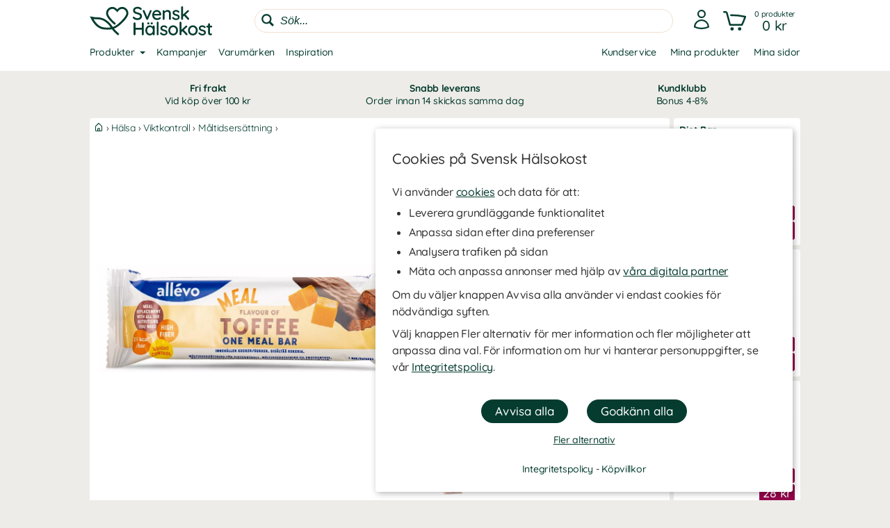

--- FILE ---
content_type: text/html
request_url: https://www.svenskhalsokost.se/allevo-one-meal-bar?da=14-74
body_size: 35308
content:
<!DOCTYPE html>
<html  dir="LTR" lang="sv" xmlns:og="https://opengraphprotocol.org/schema/" xmlns:fb="https://ogp.me/ns/fb#">
<head>
     <meta http-equiv="Content-Type" content="text/html; charset=iso-8859-1">
 <title>Handla Allevo One Meal Bar hos Svensk Hälsokost. Fri frakt!</title>
 <meta name="Description" Content="Allevo One Meal Bar är en mjuk måltidsersättnings-bar som kommer i flera goda smaker att variera mellan. Barsen är berikade med vitaminer och mineraler. Köp dem här! ">
<meta property='og:locale' content='sv_SE' /><meta property='og:description' content='Allevo One Meal Bar är en mjuk måltidsersättnings-bar som kommer i flera goda smaker att variera mellan. Barsen är berikade med vitaminer och mineraler. Köp dem här! '><meta name='author' content='Svensk Hälsokost'><meta property="og:site_name" content="Svensk Hälsokost">
 <!-- EOF: Generated Meta Tags -->
<link rel="shortcut icon" href="https://cdn.svenskhalsokost.se/public/images/shortcuticon_hk.png"><link rel="shortcut icon" sizes="192x192" href="https://cdn.svenskhalsokost.se/public/images/shortcuticon_hk.png"><link rel="apple-touch-icon" href="https://cdn.svenskhalsokost.se/public/images/shortcuticon_hk.png"/>
    <base href="https://www.svenskhalsokost.se/"><link rel="canonical" href="https://www.svenskhalsokost.se/allevo-one-meal-bar">
        
    <link rel="preconnect" href="https://www.googleadservices.com" crossorigin>
    <link rel="preconnect" href="https://staticw2.yotpo.com" crossorigin>
    <link rel="preconnect" href="https://www.google-analytics.com" crossorig
    <link rel="preconnect" href="https://p.yotpo.com" crossorigin>
    <link rel="preconnect" href="https://cdn.svenskhalsokost.se/" crossorigin>

    
    <link rel="preload" as="style" href="sites_new/svenskhalsokost.se/style.min.1760442799.css">
<link rel="stylesheet" href="sites_new/svenskhalsokost.se/style.min.1760442799.css">
    <link rel="preload" href="public/js_new/compiled/combined.min.1760442816.js" as="script">


    
    
    
        
    

            <!--
        Angående användning av bat.js

        bat.js är en teknologi som tillhandahålls från vår digitala partner Microsoft Advertising (Bing). Den data som samlas in är information om besökta sidor, hänvisande URL, information som är kopplad till din IP-adress, din enhet och webbläsarinformation.

        Microsoft Advertising använder denna data för att att mäta och anpassa annonser på sitt annonsnätverk. Väljer en besökare att inte tillåta anpassning av annonser via cookies (marknadsföring) så använder vi följande inställning som blockerar användningen - storeConvTrackCookies: false.

        https://about.ads.microsoft.com/en-us/solutions/tools/universal-event-tracking
    -->

    <script>(function(w,d,t,r,u){var f,n,i;w[u]=w[u]||[],f=function(){
        var o={ti:"5442216", storeConvTrackCookies: false};o.q=w[u],w[u]=new UET(o),w[u].push("pageLoad")},n=d.createElement(t),n.src=r,n.async=1,n.onload=n.onreadystatechange=function(){var s=this.readyState;s&&s!=="loaded"&&s!=="complete"||(f(),n.onload=n.onreadystatechange=null)},i=d.getElementsByTagName(t)[0],i.parentNode.insertBefore(n,i)})(window,document,"script","//bat.bing.com/bat.js","uetq");</script>
    <noscript><img src="//bat.bing.com/action/0?ti=5442216&Ver=2" height="0" width="0" style="display:none; visibility: hidden;" /></noscript>

    <script>
        window.uetq = window.uetq || [];

                window.uetq.push('consent', 'default', {
            'ad_storage': 'denied'
        });
            </script>

    <!--
        Angående användning av gtag.js

        gtag.js är en teknologi som tillhandahålls från vår digitala partner Google (Alphabet). Den data som samlas in är information om besökta sidor, hänvisande URL, information som är kopplad till din IP-adress, din enhet och webbläsarinformation. Denna data kopplas även ihop med Googles användarkonto om besökaren är inloggad hos dem.

        Google Analytics använder denna data för att föra statistik om användningen av vår hemsida. Väljer en besökare att inte tillåta hantering av statistik via cookies (statistik) så använder vi följande inställning som blockerar användningen - ad_storage: 'denied'.

        Google Ads använder denna data för att mäta och anpassa annonser på sitt annonsnätverk. Väljer en besökare att inte tillåta anpassning av annonser via cookies (marknadsföring) så använder vi följande inställning som blockerar användningen - analytics_storage: 'denied'.

        https://support.google.com/analytics/answer/11994839?hl=sv
    -->

    <script async src="https://www.googletagmanager.com/gtag/js?id=G-5K6HFY3F42"></script>
    <script>
        var ga4Id = 'G-5K6HFY3F42';

        window.dataLayer = window.dataLayer || [];
        function gtag(){dataLayer.push(arguments);}

        gtag('js', new Date());

                gtag('consent', 'default', {
            'ad_storage': 'denied',
            'analytics_storage': 'denied',
            'ad_personalization': 'denied',
            'ad_user_data': 'denied'        });

   //     gtag('set', 'ads_data_redaction', true);

        gtag('set', 'url_passthrough', true);
        
        gtag('config', 'AW-1022789659');

        /* GA4 */
        
        gtag('config', ga4Id, {
            'link_attribution': true,
                        'page_type': 'products',            'page_name': 'Allevo One Meal Bar',            'groups': 'ga4'
        });

        gtag('set', { 'currency': 'SEK', 'send_to': 'ga4' });
    </script>



    
    <!--
    Angående användning av widget.js

    widget.js är en teknologi som tillhandahålls från vår digitala partner Yotpo. Den data som samlas in är information om vilken produkt som recenserats och den information som du själv tillhandahåller vid en recension.

    Vi använder denna data för att spara recensioner som skickas in på hemsidan, för att visa recensioner och för att mäta deras användning. Väljer en besökare att inte tillåta hantering av statistik via cookies (statistik) så sparas inga cookies från denna teknologi i webbläsaren.

    https://support.yotpo.com/en/article/yotpos-guide-to-gdpr
-->
<script type="text/javascript">
    (function e(){var e=document.createElement("script");e.type="text/javascript",e.async=true,e.src="//staticw2.yotpo.com/3V2M2q8UV0xTjMUy6XWHWsxPoqTb1yj0iw3lo0r6/widget.js?preventCookies=true";var t=document.getElementsByTagName("script")[0];t.parentNode.insertBefore(e,t)})();
</script>
    <!-- TrustBox script -->
<script type="text/javascript" src="//widget.trustpilot.com/bootstrap/v5/tp.widget.bootstrap.min.js" async></script>
<!-- End TrustBox script -->
    <meta id="viewport" name="viewport" content ="width=device-width, minimum-scale=1.0, user-scalable=yes" />
    <meta name="format-detection" content="telephone=no" />
    <meta http-equiv="X-UA-Compatible" content="IE=Edge" />
        <meta name="theme-color" content="#ffffff" />
    </head>
<body class="default healthwell mobile-open-search mobile-sticky-search newcc cookie-accept nsp">


    <div id="cookie-accept" class="cookie-accept new-customer show">
        <div class="cookie-accept-wrapper scroll-mobile">
    <div class="cookie-accept-main cookie-accept-container show">
        <div class="content text mr table">
            <div class="info">
                <h2>Cookies på Svensk Hälsokost</h2>                <p>Vi använder <a href="" class="ca-show-details">cookies</a> och data för att: </p>
<ul>
<li>Leverera grundläggande funktionalitet</li>
<li>Anpassa sidan efter dina preferenser</li>
<li>Analysera trafiken på sidan</li>
<li>Mäta och anpassa annonser med hjälp av <a href="" class="ca-show-details" data-scroll-to="cookie-policy-digital-partners"> våra digitala partner</a></li>
</ul>
<p>Om du väljer knappen Avvisa alla använder vi endast cookies för nödvändiga syften.</p>
<p>Välj knappen Fler alternativ för mer information och fler möjligheter att anpassa dina val. För information om hur vi hanterar personuppgifter, se vår <a class="information-popup" href="/information/integritetspolicy" data-information-id="207" data-id="cookie-policy-popup">Integritetspolicy</a>.</p>                <!--<p>Valda kakor: Nödvändiga</p>-->
            </div>
        </div>
        <div class="bottom ca">
            <div class="main-buttons">
                <input id="ca-reject-all" type="button" class="ca-reject-all button theme auto-width" value="Avvisa alla">
                <input id="ca-accept-all" type="button" class="ca-accept-all button theme auto-width" value="Godkänn alla">
            </div>
            <a href="https://www.svenskhalsokost.se/information/cookiepolicy" id="ca-show-details" class="ca-show-details mt12 i-b link">Fler alternativ</a>

                            <div class="cookie-accept-bottom">
                    <a class="information-popup" href="/information/integritetspolicy" data-information-id="207" data-id="integritetspolicy-popup">Integritetspolicy</a> - <a class="information-popup" href="/information/villkor" data-information-id="1" data-id="kopvillkor-popup">Köpvillkor</a>                </div>
                    </div>
    </div>
    <div class="cookie-accept-details cookie-accept-container">
        <div class="content text mr table">
            <div class="info">
                <h2>Cookies på Svensk Hälsokost</h2>                <p>Vi använder cookies och data för att: </p>
<ul>
<li>Leverera grundläggande funktionalitet (nödvändiga)</li>
<li>Anpassa sidan efter dina preferenser (funktionella)</li>
<li>Analysera trafiken på sidan (statistik)</li>
<li>Mäta och anpassa annonser med hjälp av våra digitala partner (marknadsföring)</li>
</ul>
<p>På denna sida kan du själv välja vilka cookies och vilken data som används på vår hemsida. Tryck på Spara och stäng knappen när du är färdig med dina val. För information om hur vi hanterar personuppgifter, se vår <a class="information-popup" href="/information/integritetspolicy" data-information-id="207" data-id="cookie-policy-popup">Integritetspolicy</a>.</p>            </div>

            <div class="details">
                                    <div>
                        <div class="flex ttw">
                            <div class="ca-description">
                                <h3>Nödvändiga</h3>
                                Nödvändiga cookies behövs för att hemsidan ska vara användbar. De används för att varukorgen och kassan ska fungera och för att komma ihåg dina val av cookies hos oss.                            </div>
                                                    </div>
                        <div class="cookie-list" class="hidden">
                                                            <div class="flex wrap">
                                    <div class="title bold">Namn:</div><div class="grow bold">cookieaccept</div>
                                    <div class="title">Ansvarig:</div><div class="grow">www.svenskhalsokost.se</div>
                                                                        <div class="title">Beskrivning:</div><div class="grow">Används av oss för att komma ihåg dina inställningar för kakor hos oss.</div>
                                    <div class="title">Upphör:</div><div class="grow">1 år</div>
                                </div>
                                                            <div class="flex wrap">
                                    <div class="title bold">Namn:</div><div class="grow bold">PHPSESSID</div>
                                    <div class="title">Ansvarig:</div><div class="grow">www.svenskhalsokost.se</div>
                                                                        <div class="title">Beskrivning:</div><div class="grow">Används av oss för att hålla reda på anonym sessionsdata som att du är inloggad och vilka produkter du har i kundvagnen.</div>
                                    <div class="title">Upphör:</div><div class="grow">Session / 90 dagar</div>
                                </div>
                                                    </div>
                    </div>
                                    <div>
                        <div class="flex ttw">
                            <div class="ca-description">
                                <h3>Funktionella</h3>
                                Funktionella cookies används för att ge dig en bättre användarupplevelse. De används för att anpassa hemsidan efter dina preferenser och för att spara din inloggning mellan besök.                            </div>
                                                            <div class="ca-select">
                                    <div id="ca-select-functional"class="ui-toggle">
<span></span> <div class="container"><div class="toggle"></div></div>

<input type="checkbox" id="functional" />
</div>                                </div>
                                                    </div>
                        <div class="cookie-list" class="hidden">
                                                            <div class="flex wrap">
                                    <div class="title bold">Namn:</div><div class="grow bold">keepsession</div>
                                    <div class="title">Ansvarig:</div><div class="grow">www.svenskhalsokost.se</div>
                                                                        <div class="title">Beskrivning:</div><div class="grow">Används av oss för att komma ihåg din inloggning och kundvagn till nästa besök.</div>
                                    <div class="title">Upphör:</div><div class="grow">90 dagar</div>
                                </div>
                                                    </div>
                    </div>
                                    <div>
                        <div class="flex ttw">
                            <div class="ca-description">
                                <h3>Statistik</h3>
                                Cookies för statistik används för att föra statistik om trafiken på vår hemsida. De hjälper oss att analysera vad som händer på sidan så att vi kan förbättra den.                            </div>
                                                            <div class="ca-select">
                                    <div id="ca-select-statistical"class="ui-toggle">
<span></span> <div class="container"><div class="toggle"></div></div>

<input type="checkbox" id="statistical" />
</div>                                </div>
                                                    </div>
                        <div class="cookie-list" class="hidden">
                                                            <div class="flex wrap">
                                    <div class="title bold">Namn:</div><div class="grow bold">ABDEF</div>
                                    <div class="title">Ansvarig:</div><div class="grow">.bing.com</div>
                                    <div class="title">Utfärdare:</div><div class="grow">Bing (<a href="https://privacy.microsoft.com/en-us/privacystatement" class="blank" target="_blank" rel="noopener">Policy</a>)</div>                                    <div class="title">Beskrivning:</div><div class="grow">Används av sökmotorn Bing för att tillhandahålla funktioner och funktionalitet hos dem.</div>
                                    <div class="title">Upphör:</div><div class="grow">13 månader</div>
                                </div>
                                                            <div class="flex wrap">
                                    <div class="title bold">Namn:</div><div class="grow bold">act</div>
                                    <div class="title">Ansvarig:</div><div class="grow">.facebook.com</div>
                                    <div class="title">Utfärdare:</div><div class="grow">Facebook (<a href="https://www.facebook.com/privacy/explanation" class="blank" target="_blank" rel="noopener">Policy</a>)</div>                                    <div class="title">Beskrivning:</div><div class="grow">Används av Facebook om du är inloggad på deras sociala nätverk på flera ställen samtidigt. Denna cookie innehåller en tidstämpel från din senaste inloggning. Facebook använder den för att skilja på dina inloggningar.</div>
                                    <div class="title">Upphör:</div><div class="grow">Session</div>
                                </div>
                                                            <div class="flex wrap">
                                    <div class="title bold">Namn:</div><div class="grow bold">ajs_anonymous_id</div>
                                    <div class="title">Ansvarig:</div><div class="grow">.yotpo.com</div>
                                    <div class="title">Utfärdare:</div><div class="grow">Yotpo (<a href="https://www.yotpo.com/privacy-policy/" class="blank" target="_blank" rel="noopener">Policy</a>)</div>                                    <div class="title">Beskrivning:</div><div class="grow">Används av oss för att föra statistik om recensionerna på vår hemsida.</div>
                                    <div class="title">Upphör:</div><div class="grow">1 år</div>
                                </div>
                                                            <div class="flex wrap">
                                    <div class="title bold">Namn:</div><div class="grow bold">ajs_group_id</div>
                                    <div class="title">Ansvarig:</div><div class="grow">.yotpo.com</div>
                                    <div class="title">Utfärdare:</div><div class="grow">Yotpo (<a href="https://www.yotpo.com/privacy-policy/" class="blank" target="_blank" rel="noopener">Policy</a>)</div>                                    <div class="title">Beskrivning:</div><div class="grow">Används av oss för att föra statistik om recensionerna på vår hemsida.</div>
                                    <div class="title">Upphör:</div><div class="grow">1 år</div>
                                </div>
                                                            <div class="flex wrap">
                                    <div class="title bold">Namn:</div><div class="grow bold">ajs_user_id</div>
                                    <div class="title">Ansvarig:</div><div class="grow">.yotpo.com</div>
                                    <div class="title">Utfärdare:</div><div class="grow">Yotpo (<a href="https://www.yotpo.com/privacy-policy/" class="blank" target="_blank" rel="noopener">Policy</a>)</div>                                    <div class="title">Beskrivning:</div><div class="grow">Används av oss för att föra statistik om recensionerna på vår hemsida.</div>
                                    <div class="title">Upphör:</div><div class="grow">1 år</div>
                                </div>
                                                            <div class="flex wrap">
                                    <div class="title bold">Namn:</div><div class="grow bold">amplitude_</div>
                                    <div class="title">Ansvarig:</div><div class="grow">.yotpo.com</div>
                                    <div class="title">Utfärdare:</div><div class="grow">Yotpo (<a href="https://www.yotpo.com/privacy-policy/" class="blank" target="_blank" rel="noopener">Policy</a>)</div>                                    <div class="title">Beskrivning:</div><div class="grow">Används av oss för att föra statistik om recensionerna på vår hemsida.</div>
                                    <div class="title">Upphör:</div><div class="grow">10 år</div>
                                </div>
                                                            <div class="flex wrap">
                                    <div class="title bold">Namn:</div><div class="grow bold">BCP</div>
                                    <div class="title">Ansvarig:</div><div class="grow">.bing.com</div>
                                    <div class="title">Utfärdare:</div><div class="grow">Bing (<a href="https://privacy.microsoft.com/en-us/privacystatement" class="blank" target="_blank" rel="noopener">Policy</a>)</div>                                    <div class="title">Beskrivning:</div><div class="grow">Används av sökmotorn Bing för att tillhandahålla funktioner och funktionalitet hos dem.</div>
                                    <div class="title">Upphör:</div><div class="grow">1 år</div>
                                </div>
                                                            <div class="flex wrap">
                                    <div class="title bold">Namn:</div><div class="grow bold">BFB*</div>
                                    <div class="title">Ansvarig:</div><div class="grow">.bing.com</div>
                                    <div class="title">Utfärdare:</div><div class="grow">Bing (<a href="https://privacy.microsoft.com/en-us/privacystatement" class="blank" target="_blank" rel="noopener">Policy</a>)</div>                                    <div class="title">Beskrivning:</div><div class="grow">Används av sökmotorn Bing för att tillhandahålla funktioner och funktionalitet hos dem.</div>
                                    <div class="title">Upphör:</div><div class="grow">25 dagar</div>
                                </div>
                                                            <div class="flex wrap">
                                    <div class="title bold">Namn:</div><div class="grow bold">c_user</div>
                                    <div class="title">Ansvarig:</div><div class="grow">.facebook.com</div>
                                    <div class="title">Utfärdare:</div><div class="grow">Facebook (<a href="https://www.facebook.com/privacy/explanation" class="blank" target="_blank" rel="noopener">Policy</a>)</div>                                    <div class="title">Beskrivning:</div><div class="grow">Används av Facebook om du är inloggad på deras sociala nätverk. Denna cookie innehåller ditt Facebook användar-ID. Facebook använder denna kaka för att hålla dig inloggad.</div>
                                    <div class="title">Upphör:</div><div class="grow">Session / 90 dagar</div>
                                </div>
                                                            <div class="flex wrap">
                                    <div class="title bold">Namn:</div><div class="grow bold">datr</div>
                                    <div class="title">Ansvarig:</div><div class="grow">.facebook.com</div>
                                    <div class="title">Utfärdare:</div><div class="grow">Facebook (<a href="https://www.facebook.com/privacy/explanation" class="blank" target="_blank" rel="noopener">Policy</a>)</div>                                    <div class="title">Beskrivning:</div><div class="grow">Används av Facebook om du är inloggad på deras sociala nätverk. Denna cookie innehåller information som identifierar vilken webbläsare som du är inloggad med. Den används av facebook för att höja säkerheten för din inloggning.</div>
                                    <div class="title">Upphör:</div><div class="grow">Session</div>
                                </div>
                                                            <div class="flex wrap">
                                    <div class="title bold">Namn:</div><div class="grow bold">fr</div>
                                    <div class="title">Ansvarig:</div><div class="grow">.facebook.com</div>
                                    <div class="title">Utfärdare:</div><div class="grow">Facebook (<a href="https://www.facebook.com/privacy/explanation" class="blank" target="_blank" rel="noopener">Policy</a>)</div>                                    <div class="title">Beskrivning:</div><div class="grow">Används av oss för att föra statistik om trafik på vår hemsida som kommer från Facebook.</div>
                                    <div class="title">Upphör:</div><div class="grow">90 dagar</div>
                                </div>
                                                            <div class="flex wrap">
                                    <div class="title bold">Namn:</div><div class="grow bold">fs_uid</div>
                                    <div class="title">Ansvarig:</div><div class="grow">.yotpo.com</div>
                                    <div class="title">Utfärdare:</div><div class="grow">Yotpo (<a href="https://www.yotpo.com/privacy-policy/" class="blank" target="_blank" rel="noopener">Policy</a>)</div>                                    <div class="title">Beskrivning:</div><div class="grow">Används av oss för att föra statistik om recensionerna på vår hemsida.</div>
                                    <div class="title">Upphör:</div><div class="grow">1 år</div>
                                </div>
                                                            <div class="flex wrap">
                                    <div class="title bold">Namn:</div><div class="grow bold">ipv6</div>
                                    <div class="title">Ansvarig:</div><div class="grow">.bing.com</div>
                                    <div class="title">Utfärdare:</div><div class="grow">Bing (<a href="https://privacy.microsoft.com/en-us/privacystatement" class="blank" target="_blank" rel="noopener">Policy</a>)</div>                                    <div class="title">Beskrivning:</div><div class="grow">Används av sökmotorn Bing för att tillhandahålla funktioner och funktionalitet hos dem.</div>
                                    <div class="title">Upphör:</div><div class="grow">Session</div>
                                </div>
                                                            <div class="flex wrap">
                                    <div class="title bold">Namn:</div><div class="grow bold">kdid</div>
                                    <div class="title">Ansvarig:</div><div class="grow">.klarna.com</div>
                                    <div class="title">Utfärdare:</div><div class="grow">Klarna (<a href="https://developers.klarna.com/policies/cookies/" class="blank" target="_blank" rel="noopener">Policy</a>)</div>                                    <div class="title">Beskrivning:</div><div class="grow">Används av Klarna.</div>
                                    <div class="title">Upphör:</div><div class="grow">2 år</div>
                                </div>
                                                            <div class="flex wrap">
                                    <div class="title bold">Namn:</div><div class="grow bold">locale</div>
                                    <div class="title">Ansvarig:</div><div class="grow">.facebook.com</div>
                                    <div class="title">Utfärdare:</div><div class="grow">Facebook (<a href="https://www.facebook.com/privacy/explanation" class="blank" target="_blank" rel="noopener">Policy</a>)</div>                                    <div class="title">Beskrivning:</div><div class="grow">Används av Facebook om du är inloggad på deras sociala nätverk. Facebook använder denna cookie för att hålla reda på dina språkpreferenser.</div>
                                    <div class="title">Upphör:</div><div class="grow">1 vecka</div>
                                </div>
                                                            <div class="flex wrap">
                                    <div class="title bold">Namn:</div><div class="grow bold">MUID</div>
                                    <div class="title">Ansvarig:</div><div class="grow">.bing.com</div>
                                    <div class="title">Utfärdare:</div><div class="grow">Bing (<a href="https://privacy.microsoft.com/en-us/privacystatement" class="blank" target="_blank" rel="noopener">Policy</a>)</div>                                    <div class="title">Beskrivning:</div><div class="grow">Används av oss för att föra statistik om trafik på vår hemsida som kommer från sökmotorn Bing.</div>
                                    <div class="title">Upphör:</div><div class="grow">13 månader</div>
                                </div>
                                                            <div class="flex wrap">
                                    <div class="title bold">Namn:</div><div class="grow bold">pixel</div>
                                    <div class="title">Ansvarig:</div><div class="grow">.yotpo.com</div>
                                    <div class="title">Utfärdare:</div><div class="grow">Yotpo (<a href="https://www.yotpo.com/privacy-policy/" class="blank" target="_blank" rel="noopener">Policy</a>)</div>                                    <div class="title">Beskrivning:</div><div class="grow">Används av oss för att föra statistik om recensionerna på vår hemsida.</div>
                                    <div class="title">Upphör:</div><div class="grow">1 år</div>
                                </div>
                                                            <div class="flex wrap">
                                    <div class="title bold">Namn:</div><div class="grow bold">presence</div>
                                    <div class="title">Ansvarig:</div><div class="grow">.facebook.com</div>
                                    <div class="title">Utfärdare:</div><div class="grow">Facebook (<a href="https://www.facebook.com/privacy/explanation" class="blank" target="_blank" rel="noopener">Policy</a>)</div>                                    <div class="title">Beskrivning:</div><div class="grow">Används av Facebook om du är inloggad på deras sociala nätverk. Facebook använder denna cookie för att hålla reda på dina öppna chatfönster.</div>
                                    <div class="title">Upphör:</div><div class="grow">Session</div>
                                </div>
                                                            <div class="flex wrap">
                                    <div class="title bold">Namn:</div><div class="grow bold">sb</div>
                                    <div class="title">Ansvarig:</div><div class="grow">.facebook.com</div>
                                    <div class="title">Utfärdare:</div><div class="grow">Facebook (<a href="https://www.facebook.com/privacy/explanation" class="blank" target="_blank" rel="noopener">Policy</a>)</div>                                    <div class="title">Beskrivning:</div><div class="grow">Används av Facebook om du är inloggad på deras sociala nätverk för att tillhandahålla funktioner och funktionalitet hos dem.</div>
                                    <div class="title">Upphör:</div><div class="grow">2 år</div>
                                </div>
                                                            <div class="flex wrap">
                                    <div class="title bold">Namn:</div><div class="grow bold">spin</div>
                                    <div class="title">Ansvarig:</div><div class="grow">.facebook.com</div>
                                    <div class="title">Utfärdare:</div><div class="grow">Facebook (<a href="https://www.facebook.com/privacy/explanation" class="blank" target="_blank" rel="noopener">Policy</a>)</div>                                    <div class="title">Beskrivning:</div><div class="grow">Används av Facebook om du är inloggad på deras sociala nätverk för att tillhandahålla funktioner och funktionalitet hos dem.</div>
                                    <div class="title">Upphör:</div><div class="grow">1 dag</div>
                                </div>
                                                            <div class="flex wrap">
                                    <div class="title bold">Namn:</div><div class="grow bold">SRCH*</div>
                                    <div class="title">Ansvarig:</div><div class="grow">.bing.com</div>
                                    <div class="title">Utfärdare:</div><div class="grow">Bing (<a href="https://privacy.microsoft.com/en-us/privacystatement" class="blank" target="_blank" rel="noopener">Policy</a>)</div>                                    <div class="title">Beskrivning:</div><div class="grow">Används av sökmotorn Bing för att komma ihåg dina preferenser hos dem.</div>
                                    <div class="title">Upphör:</div><div class="grow">13 månader</div>
                                </div>
                                                            <div class="flex wrap">
                                    <div class="title bold">Namn:</div><div class="grow bold">test_cookie</div>
                                    <div class="title">Ansvarig:</div><div class="grow">.doubleclick.net</div>
                                    <div class="title">Utfärdare:</div><div class="grow">Google (<a href="https://policies.google.com/technologies/partner-sites" class="blank" target="_blank" rel="noopener">Policy</a>)</div>                                    <div class="title">Beskrivning:</div><div class="grow">Används av oss för att föra statistik om videoinnehållet som vi levererar på vår hemsida genom Youtube.</div>
                                    <div class="title">Upphör:</div><div class="grow">15 minuter</div>
                                </div>
                                                            <div class="flex wrap">
                                    <div class="title bold">Namn:</div><div class="grow bold">wd</div>
                                    <div class="title">Ansvarig:</div><div class="grow">.facebook.com</div>
                                    <div class="title">Utfärdare:</div><div class="grow">Facebook (<a href="https://www.facebook.com/privacy/explanation" class="blank" target="_blank" rel="noopener">Policy</a>)</div>                                    <div class="title">Beskrivning:</div><div class="grow">Används av Facebook om du är inloggad på deras sociala nätverk. Facebook använder denna cookie för att hålla reda på din nuvarande fönsterstorlek.</div>
                                    <div class="title">Upphör:</div><div class="grow">Session</div>
                                </div>
                                                            <div class="flex wrap">
                                    <div class="title bold">Namn:</div><div class="grow bold">xs</div>
                                    <div class="title">Ansvarig:</div><div class="grow">.facebook.com</div>
                                    <div class="title">Utfärdare:</div><div class="grow">Facebook (<a href="https://www.facebook.com/privacy/explanation" class="blank" target="_blank" rel="noopener">Policy</a>)</div>                                    <div class="title">Beskrivning:</div><div class="grow">Används av Facebook om du är inloggad på deras sociala nätverk. Facebook använder denna cookie för att komma ihåg din inloggning.</div>
                                    <div class="title">Upphör:</div><div class="grow">Session / 90 dagar</div>
                                </div>
                                                            <div class="flex wrap">
                                    <div class="title bold">Namn:</div><div class="grow bold">_EDGE_S</div>
                                    <div class="title">Ansvarig:</div><div class="grow">.bing.com</div>
                                    <div class="title">Utfärdare:</div><div class="grow">Bing (<a href="https://privacy.microsoft.com/en-us/privacystatement" class="blank" target="_blank" rel="noopener">Policy</a>)</div>                                    <div class="title">Beskrivning:</div><div class="grow">Används av sökmotorn Bing för att tillhandahålla funktioner och funktionalitet hos dem.</div>
                                    <div class="title">Upphör:</div><div class="grow">Session</div>
                                </div>
                                                            <div class="flex wrap">
                                    <div class="title bold">Namn:</div><div class="grow bold">_EDGE_V</div>
                                    <div class="title">Ansvarig:</div><div class="grow">.bing.com</div>
                                    <div class="title">Utfärdare:</div><div class="grow">Bing (<a href="https://privacy.microsoft.com/en-us/privacystatement" class="blank" target="_blank" rel="noopener">Policy</a>)</div>                                    <div class="title">Beskrivning:</div><div class="grow">Används av sökmotorn Bing för att tillhandahålla funktioner och funktionalitet hos dem.</div>
                                    <div class="title">Upphör:</div><div class="grow">25 dagar</div>
                                </div>
                                                            <div class="flex wrap">
                                    <div class="title bold">Namn:</div><div class="grow bold">_fbp</div>
                                    <div class="title">Ansvarig:</div><div class="grow">www.svenskhalsokost.se</div>
                                    <div class="title">Utfärdare:</div><div class="grow">Facebook (<a href="https://www.facebook.com/privacy/explanation" class="blank" target="_blank" rel="noopener">Policy</a>)</div>                                    <div class="title">Beskrivning:</div><div class="grow">Används av Facebook om du är inloggad på deras sociala nätverk för att tillhandahålla funktioner och funktionalitet hos dem.</div>
                                    <div class="title">Upphör:</div><div class="grow">3 månader</div>
                                </div>
                                                            <div class="flex wrap">
                                    <div class="title bold">Namn:</div><div class="grow bold">_ga</div>
                                    <div class="title">Ansvarig:</div><div class="grow">.google-analytics.com</div>
                                    <div class="title">Utfärdare:</div><div class="grow">Google (<a href="https://policies.google.com/technologies/partner-sites" class="blank" target="_blank" rel="noopener">Policy</a>)</div>                                    <div class="title">Beskrivning:</div><div class="grow">Används av oss för att föra statistik om besök till vår hemsida.</div>
                                    <div class="title">Upphör:</div><div class="grow">2 år </div>
                                </div>
                                                            <div class="flex wrap">
                                    <div class="title bold">Namn:</div><div class="grow bold">_gid</div>
                                    <div class="title">Ansvarig:</div><div class="grow">www.svenskhalsokost.se</div>
                                    <div class="title">Utfärdare:</div><div class="grow">Google (<a href="https://policies.google.com/technologies/partner-sites" class="blank" target="_blank" rel="noopener">Policy</a>)</div>                                    <div class="title">Beskrivning:</div><div class="grow">Används av oss för att föra statistik om besök till vår hemsida.</div>
                                    <div class="title">Upphör:</div><div class="grow">1 dag</div>
                                </div>
                                                            <div class="flex wrap">
                                    <div class="title bold">Namn:</div><div class="grow bold">_HPVN</div>
                                    <div class="title">Ansvarig:</div><div class="grow">.bing.com</div>
                                    <div class="title">Utfärdare:</div><div class="grow">Bing (<a href="https://privacy.microsoft.com/en-us/privacystatement" class="blank" target="_blank" rel="noopener">Policy</a>)</div>                                    <div class="title">Beskrivning:</div><div class="grow">Används av sökmotorn Bing för att tillhandahålla funktioner och funktionalitet hos dem.</div>
                                    <div class="title">Upphör:</div><div class="grow">25 dagar</div>
                                </div>
                                                            <div class="flex wrap">
                                    <div class="title bold">Namn:</div><div class="grow bold">_RwBf</div>
                                    <div class="title">Ansvarig:</div><div class="grow">.bing.com</div>
                                    <div class="title">Utfärdare:</div><div class="grow">Bing (<a href="https://privacy.microsoft.com/en-us/privacystatement" class="blank" target="_blank" rel="noopener">Policy</a>)</div>                                    <div class="title">Beskrivning:</div><div class="grow">Används av sökmotorn Bing för att tillhandahålla funktioner och funktionalitet hos dem.</div>
                                    <div class="title">Upphör:</div><div class="grow">1 år</div>
                                </div>
                                                            <div class="flex wrap">
                                    <div class="title bold">Namn:</div><div class="grow bold">_sp_id*</div>
                                    <div class="title">Ansvarig:</div><div class="grow">www.svenskhalsokost.se</div>
                                    <div class="title">Utfärdare:</div><div class="grow">Yotpo (<a href="https://www.yotpo.com/privacy-policy/" class="blank" target="_blank" rel="noopener">Policy</a>)</div>                                    <div class="title">Beskrivning:</div><div class="grow">Används av oss för att föra statistik om recensionerna på vår hemsida.</div>
                                    <div class="title">Upphör:</div><div class="grow">2 år</div>
                                </div>
                                                            <div class="flex wrap">
                                    <div class="title bold">Namn:</div><div class="grow bold">_sp_ses*</div>
                                    <div class="title">Ansvarig:</div><div class="grow">www.svenskhalsokost.se</div>
                                    <div class="title">Utfärdare:</div><div class="grow">Yotpo (<a href="https://www.yotpo.com/privacy-policy/" class="blank" target="_blank" rel="noopener">Policy</a>)</div>                                    <div class="title">Beskrivning:</div><div class="grow">Används av oss för att föra statistik om recensionerna på vår hemsida.</div>
                                    <div class="title">Upphör:</div><div class="grow">1 timme</div>
                                </div>
                                                            <div class="flex wrap">
                                    <div class="title bold">Namn:</div><div class="grow bold">_SS</div>
                                    <div class="title">Ansvarig:</div><div class="grow">.bing.com</div>
                                    <div class="title">Utfärdare:</div><div class="grow">Bing (<a href="https://privacy.microsoft.com/en-us/privacystatement" class="blank" target="_blank" rel="noopener">Policy</a>)</div>                                    <div class="title">Beskrivning:</div><div class="grow">Används av sökmotorn Bing för att tillhandahålla funktioner och funktionalitet hos dem.</div>
                                    <div class="title">Upphör:</div><div class="grow">1 år</div>
                                </div>
                                                    </div>
                    </div>
                                    <div>
                        <div class="flex ttw">
                            <div class="ca-description">
                                <h3>Marknadsföring</h3>
                                Cookies för marknadsföring används för att kunna mäta och anpassa annonser tillsammans med våra digitala partner.                            </div>
                                                            <div class="ca-select">
                                    <div id="ca-select-marketing"class="ui-toggle">
<span></span> <div class="container"><div class="toggle"></div></div>

<input type="checkbox" id="marketing" />
</div>                                </div>
                                                    </div>
                        <div class="cookie-list" class="hidden">
                                                            <div class="flex wrap">
                                    <div class="title bold">Namn:</div><div class="grow bold">_fbc</div>
                                    <div class="title">Ansvarig:</div><div class="grow">.facebook.com</div>
                                    <div class="title">Utfärdare:</div><div class="grow">Facebook (<a href="https://www.facebook.com/privacy/explanation" class="blank" target="_blank" rel="noopener">Policy</a>)</div>                                    <div class="title">Beskrivning:</div><div class="grow">Används av Facebook om du är inloggad på deras sociala nätverk för att tillhandahålla funktioner och funktionalitet hos dem.</div>
                                    <div class="title">Upphör:</div><div class="grow">Session</div>
                                </div>
                                                            <div class="flex wrap">
                                    <div class="title bold">Namn:</div><div class="grow bold">_gcl_aw</div>
                                    <div class="title">Ansvarig:</div><div class="grow">www.svenskhalsokost.se</div>
                                    <div class="title">Utfärdare:</div><div class="grow">Google (<a href="https://policies.google.com/technologies/partner-sites" class="blank" target="_blank" rel="noopener">Policy</a>)</div>                                    <div class="title">Beskrivning:</div><div class="grow">Används av oss för att föra statistik om trafik på vår hemsida som kommer från våra egna annonser på Google Ads.</div>
                                    <div class="title">Upphör:</div><div class="grow">90 dagar</div>
                                </div>
                                                            <div class="flex wrap">
                                    <div class="title bold">Namn:</div><div class="grow bold">_uetsid</div>
                                    <div class="title">Ansvarig:</div><div class="grow">www.svenskhalsokost.se</div>
                                    <div class="title">Utfärdare:</div><div class="grow">Bing (<a href="https://privacy.microsoft.com/en-us/privacystatement" class="blank" target="_blank" rel="noopener">Policy</a>)</div>                                    <div class="title">Beskrivning:</div><div class="grow">Används av oss för att föra statistik om trafik på vår hemsida som kommer från vår egna annonsering på sökmotorn Bing.</div>
                                    <div class="title">Upphör:</div><div class="grow">1 dag</div>
                                </div>
                                                            <div class="flex wrap">
                                    <div class="title bold">Namn:</div><div class="grow bold">_uetsid</div>
                                    <div class="title">Ansvarig:</div><div class="grow">www.svenskhalsokost.se</div>
                                    <div class="title">Utfärdare:</div><div class="grow">Bing (<a href="https://privacy.microsoft.com/en-us/privacystatement" class="blank" target="_blank" rel="noopener">Policy</a>)</div>                                    <div class="title">Beskrivning:</div><div class="grow">Används av oss för att föra statistik om trafik på vår hemsida som kommer från vår egna annonsering på sökmotorn Bing.</div>
                                    <div class="title">Upphör:</div><div class="grow">1 dag</div>
                                </div>
                                                            <div class="flex wrap">
                                    <div class="title bold">Namn:</div><div class="grow bold">_uetvid</div>
                                    <div class="title">Ansvarig:</div><div class="grow">www.svenskhalsokost.se</div>
                                    <div class="title">Utfärdare:</div><div class="grow">Bing (<a href="https://privacy.microsoft.com/en-us/privacystatement" class="blank" target="_blank" rel="noopener">Policy</a>)</div>                                    <div class="title">Beskrivning:</div><div class="grow">Används av oss för att föra statistik om trafik på vår hemsida som kommer från vår egna annonsering på sökmotorn Bing.</div>
                                    <div class="title">Upphör:</div><div class="grow">16 dagar</div>
                                </div>
                                                    </div>
                    </div>
                            </div>

            <div class="info">
                <h2 id="cookie-policy-digital-partners">Våra digitala partner</h2>
<h3>Marknadsföring</h3>
<p>Våra digitala partner nedan samlar in och använder cookies och data för mätning av annonser och annonsanpassning. Om du godkänner vår användning av cookies för att anpassa annonser (marknadsföring) så godkänner du att våra partner använder data och cookies på följande sätt.</p>

<h4>Google Ads</h4>
<p>Vi använder Googles teknologi <em>gtag.js</em>. Den data som samlas in är information om besökta sidor, hänvisande URL, information som är kopplad till din IP-adress, din enhet och webbläsarinformation.  Om du har ett konto hos oss och hos Google kopplas denna insamlade information ihop med ditt Google konto.</p>
<p>Google Ads använder denna data för att mäta och anpassa annonser på sitt annonseringsnätverk. <a href="https://business.safety.google/intl/sv/privacy/" rel="noopener nofollow" target="_blank">Läs mer om hur Google behandlar personliga uppgifter</a>.</p>

<h4>Bing Ads</h4>
<p>Vi använder Microsoft Bings teknologi <em>Universal Event Tracking (UET), bat.js</em>. Den data som samlas in är information om besökta sidor, hänvisande URL, information som är kopplad till din IP-adress, din enhet och webbläsarinformation.</p>
<p>Bing Ads använder denna data för att mäta och anpassa annonser på sitt annonseringsnätverk. Du kan läsa mer om teknologin <em>UET</em> och hur den används av Microsoft och av oss <a href="https://about.ads.microsoft.com/en-us/solutions/tools/universal-event-tracking" rel="noopener nofollow" target="_blank">på Microsofts Ads hjälpsidor</a>.</p>

<h4>Facebook/Instagram ads</h4>
<p> Vi använder Metas (Facebook/Instagram) tekonologi <em>fbevents.js</em>. Den information som samlas in är information om besökta sidor, beteende på sidor, hänvisande URL, information som är kopplad till din IP-adress, din enhet och webbläsarinformation.</p>

<p>Om du är inloggad på ditt Facebook och/eller Instagramkonto när du besöker oss kopplas även din kontoinformation hos dem ihop med denna insamlade information.</p>

<p>Meta använder denna data för att att mäta och anpassa annonser på sitt annonseringsnätverk. Du kan läsa mer om teknologin <em>fbevents.js</em> och hur den används av Meta och av oss <a href="https://www.facebook.com/policy/cookies/" rel="noopener nofollow" target="_blank">på Metas hjälpsidor</a>.</p>

<h3>Statistik</h3>
<p>Våra digitala partner nedan samlar in och använder cookies och data för att föra statistik och tillhandahålla viss funktionalitet. Om du godkänner vår användning av cookies för att föra statistik (statistik) så godkänner du att våra partner använder data och cookies på följande sätt.</p>

<h4>Google Analytics</h4>
<p>Vi använder Googles teknologi <em>gtag.js</em>. Den data som samlas in är information om besökta sidor, hänvisande URL, information som är kopplad till din IP-adress, din enhet och webbläsarinformation. Om du är inloggad på ditt Google konto när du besöker oss kopplas även din kontoinformation hos Google ihop med denna insamlade information.</p>
<p>Google Analytics använder denna data för att föra statistik om användningen av vår hemsida. Du kan läsa mer om teknologin <em>gtag.js</em> och hur den används av Google Analytics och av oss <a href="https://policies.google.com/technologies/partner-sites?hl=sv" rel="noopener nofollow" target="_blank"> på Googles hjälpsidor</a>.</p>

<h4>Yotpo (recensioner)</h4>
<p>Vi använder Yotpos teknologier för att samla in och visa recensioner och för att mäta hur recensioner används. Den information som samlas in är information om vilken produkt som recenserats och den information som du själv tillhandahåller vid en recension.</p>
<p>Vi använder denna data tillsammans med Yotpo, för att kunna visa recensioner på vår hemsida och för att föra statistik om deras användning. Du kan läsa mer om Yotpos och vår användning av denna data <a href="https://support.yotpo.com/en/" rel="noopener nofollow" target="_blank"> på Yotpos hjälpsidor</a>.</p>

<h2>Ytterligare saker som du kan göra</h2>
<p>Vissa webbläsare ger dig som användare tillgång till inställningar som kan påverka insamlingen och hanteringen av cookies och data. Nedan följer ett par av de saker som du kan göra i några av de mest populära browsers idag, utöver de kontrollerna som vi erbjuder på vår sida ovan.</p>
<h3>Blockera cookies</h3>
<p>De flesta webbläsare kan ställas in för att användaren skall kunna <em>blockera</em> cookies och ta bort redan lagrade cookies. Gå till inställningarna för din webbläsare för att hantera detta.</p>
<p>Så blockeras cookies i några av de populäraste webbläsarna.</p>
<ul>
    <li><a href="https://support.google.com/chrome/answer/95647?hl=sv" target="_blank" rel="nofollow noopener" class="blank">Blockera Cookies - Chrome</a></li>
	<li><a href="https://support.apple.com/kb/PH17191?locale=en_US&amp;viewlocale=sv_SE" target="_blank" rel="nofollow noopener" class="blank">Blockera Cookies - Safari</a></li>
	
	<li><a href="https://support.mozilla.org/sv/kb/Ta%20bort%20kakor" target="_blank" rel="nofollow noopener" class="blank">Blockera Cookies - Firefox</a></li>
	<li><a href="https://www.opera.com/help/tutorials/security/privacy/" target="_blank" rel="nofollow noopener" class="blank">Blockera Cookies - Opera</a></li>
	<li><a href="https://support.microsoft.com/sv-se/microsoft-edge/ta-bort-cookies-i-microsoft-edge-63947406-40ac-c3b8-57b9-2a946a29ae09" target="_blank" rel="nofollow noopener" class="blank">Blockera Cookies - Edge</a></li>
</ul>

<h3>Privat användning</h3>
<p>De flesta webbläsare ger dig möjligheten för <em>privat</em> användning. Detta användningsläge kallas ibland även för <em>incognito</em>. I ett <em>privat</em> läge slängs viss information om din användning, inklusive cookies när du stänger din webbläsare.</p>
<p>Så surfar du privat i några av de populäraste webbläsarna.</p>
<ul>
	<li><a href="https://support.google.com/chrome/answer/95464?hl=sv&co=GENIE.Platform%3DDesktop" target="_blank" rel="nofollow noopener" class="blank">Surfa privat - Chrome på dator</a></li>	
	<li><a href="https://support.google.com/chrome/answer/95464?hl=sv&co=GENIE.Platform%3DAndroid&oco=1" target="_blank" rel="nofollow noopener" class="blank">Surfa privat - Chrome på Android</a></li>
	<li><a href="https://support.google.com/chrome/answer/95464?hl=sv&co=GENIE.Platform%3DiOS&oco=1" target="_blank" rel="nofollow noopener" class="blank">Surfa privat - Chrome på iPhone och iPad</a></li>
	<li><a href="https://support.apple.com/sv-se/guide/safari/ibrw1069/mac" target="_blank" rel="nofollow noopener" class="blank">Surfa privat - Safari på datorn</a></li>
	<li><a href="https://support.apple.com/sv-se/HT203036#:~:text=S%C3%A5%20h%C3%A4r%20aktiverar%20du%20Privat,Privat%20och%20sedan%20p%C3%A5%20Klar." target="_blank" rel="nofollow noopener" class="blank">Surfa privat - Safari på iPhone och iPad</a></li>
	<li><a href="https://support.mozilla.org/sv/kb/privat-surfning-anvand-firefox-utan-historik" target="_blank" rel="nofollow noopener" class="blank">Surfa privat - Firefox</a></li>
<li><a href="https://help.opera.com/en/touch/private-mode/" target="_blank" rel="nofollow noopener" class="blank">Surfa privat - Opera</a></li>
	<li><a href="https://support.microsoft.com/en-us/microsoft-edge/browse-inprivate-in-microsoft-edge-e6f47704-340c-7d4f-b00d-d0cf35aa1fcc" target="_blank" rel="nofollow noopener" class="blank">Surfa privat - Edge</a></li>
</ul>

<style>
  .info h3, .info h4 {
    margin-top: 20px !important;
  }
  .info h3 {
    font-size: 18px;
  }
  .info h4 {
    font-size: 14px;
  }
</style>
            </div>
        </div>
        <div class="bottom fixed ca">
            <div class="main-buttons">
                <input id="ca-update" type="button" class="ca-update button theme auto-width" value="Spara och stäng">
                <input id="ca-details-accept-all" type="button" class="ca-details-accept-all button theme auto-width" value="Godkänn alla">
            </div>

            <a href="#" id="ca-hide-details" class="ca-hide-details link mt12 i-b">Tillbaka</a>
        </div>

    </div>
</div>
    </div>
    

<div id="siwk-button-container"></div>

<header id="header" class="w100">
    <div id="header-top">
        <div class="main top-content">
            <a href="#" id="content-skip" class="content-skip" data-goto="main">Till innehållet</a>

            <a href="#" class="menu-link mobile pointer left notd">
                <div class="b-1"></div>
                <div class="b-2"></div>
                <div class="b-3"></div>
            </a>

            <a href="/" class="logo left flex">
                <img width="300" height="56" src="sites_new/svenskhalsokost.se/images/logotype2.svg" alt="Svensk Hälsokost" />
            </a>

                        <div class="search-container">
                <div>
                    <form id="search-form" action="https://www.svenskhalsokost.se/sok" method="GET" class="relative" >
                        <label class="hidden" for="search-field">Sök bland våra produkter</label>
                        <input id="search-field" role="search" name="s" data-hj-allow type="text" placeholder="Sök..." autocomplete="off" value="" />
                        <div id="close-search" tabindex="-1"></div>

                        <a href="#" class="search-clear"><div></div></a>
                        <a href="#" class="search-icon" tabindex="-1" aria-label="Sök..."><div></div></a>
                    </form>

                                    </div>
            </div>

                                                <a class="account-menu-button ttw" aria-haspopup="true" aria-controls="account-menu" href="https://www.svenskhalsokost.se/konto" aria-label="Mina sidor">
                         <div class="logged-out-icon"><img alt="Mina sidor" src="sites_new/svenskhalsokost.se/images/user_icon.svg" /></div>
                    </a>
                            
            <a href="#" id="mini-cart" class="right pointer" role="button" aria-controls="mini-cart-content" aria-haspopup="true" aria-label="Kundvagn">
                    <div class="icon empty" data-amount="0">
        <img src="sites_new/svenskhalsokost.se/images/cart.svg" />
    </div>

<div class="cart-content right">
    <div class="amount ra">0<span> produkter</span></div>
    <div>0&nbsp;kr</div>
</div>
            </a>
        </div>
    </div>

    <div id="header-bottom">
        <div id="m-menu-header">
            <span>Meny</span>
            <!--
            <div id="mobile-login" class="pointer ">
                                    <a href="#"><div></div><span>Konto</span></a>
                            </div>

            <div id="mobile-history" class="pointer mobile">
                <a href="https://www.svenskhalsokost.se/favoriter"><span>Mina produkter</span></a>
            </div>
-->
            
            <a href="#" class="close fgreen" aria-label="Stäng"></a>
        </div>
        <div class="bottom-content m-col-p">
            <nav id="bottom-left-navigation">
                                    <a href="https://www.svenskhalsokost.se/kampanjer" tabindex="0" class="left relative carrow mobile" id="campaigns-link-mobile"><div class="icon mobile"><img class="no-lazy-load-" alt="Kampanjer" src="[data-uri]" data-src="sites_new/svenskhalsokost.se/images/menu/kampanjer.1749800266.svg" /></div><span>Kampanjer</span></a>
                
                <div id="campaigns-list" class="hidden">
                                            <a href="/kampanjer/aktuella_erbjudanden">Alla kampanjer</a>
                                            <a href="/kampanjer/favoriter_somn_avslappning">Favoriter för sömn och avslappning 20%</a>
                                            <a href="/kampanjer/kosttillskott">Kosttillskott 20%</a>
                                            <a href="/kampanjer/skonhet">Skönhet 20%</a>
                                            <a href="/kampanjer/livsmedel">Livsmedel - upp till 20%</a>
                                            <a href="/kampanjer/bragg">Bragg 20%</a>
                                            <a href="/kampanjer/trikem">Trikem upp till 20%</a>
                    
                                                                        <a href="/kampanjer/utforsaljning">Utförsäljning</a>
                                                            </div>

                <a href="#" class="left menu-link pointer" aria-expanded="false" role="button" aria-haspopup="true" aria-controls="menu">Produkter</a>

                <div id="menu">
                    <div class="flex">
    <ul id="root-categories">
                   <!-- <li>
                <a href="nyheter" id="rc-6901">
                    Nyheter                </a>
            </li>-->

            <li>
                <a id="rc-6901" href="nyheter" class="carrow o-c no-children" style="border-color: #5e759e; background-color: #5e759e22" >
                    <img alt="" src="[data-uri]" data-src="sites_new/svenskhalsokost.se/images/menu/nyheter.svg" />

                    <div>Nyheter</div>
                </a>
            </li>

            
                   <!-- <li>
                <a href="halsa" id="rc-5655">
                    Hälsa                </a>
            </li>-->

            <li>
                <a id="rc-5655" href="halsa" class="carrow o-c" style="border-color: #87bb7e; background-color: #87bb7e22" aria-expanded="false" role="button" aria-haspopup="true">
                    <img alt="" src="[data-uri]" data-src="sites_new/svenskhalsokost.se/images/menu/halsa.svg" />

                    <div>Hälsa</div>
                </a>
            </li>

                            <ul id="rcm-5655" class="sub-c hidden">
                    <li>
                        <a class="root-link-m goto" href="#">Alla produkter inom hälsa</a>
                    </li>
                                            
    
                    <li>
                <a href="halsa/allergibesvar">Allergibesvär</a>
            </li>
            
                    <li>
                <a href="#" class="carrow o-c" aria-expanded="false" role="button" aria-haspopup="true">Detox</a>
            </li>

            <ul class="sub-c hidden">
                <li>
                    <a href="halsa/detox" class="goto">Alla tillskott för detox</a>
                </li>

                                                            <li>
                            <a href="halsa/detox/detoxpaket">Detoxpaket</a>
                        </li>
                    
                                                            <li>
                            <a href="halsa/detox/fibertillskott">Fibertillskott</a>
                        </li>
                    
                                                            <li>
                            <a href="halsa/detox/naring-och-greens">Näring & Greens</a>
                        </li>
                    
                                                            <li>
                            <a href="halsa/detox/vatskedrivande-detox" class="last">Vätskedrivande detox</a>
                        </li>
                    
                            </ul>
            
                    <li>
                <a href="halsa/fokus-och-koncentration">Fokus & Koncentration</a>
            </li>
            
                    <li>
                <a href="halsa/forkylning">Förkylning</a>
            </li>
            
                    <li>
                <a href="halsa/graviditet">Graviditet</a>
            </li>
            
                    <li>
                <a href="halsa/hjarnhalsa">Hjärnhälsa</a>
            </li>
            
                    <li>
                <a href="halsa/hjarthalsa">Hjärthälsa</a>
            </li>
            
                    <li>
                <a href="halsa/har-hud-och-naglar">Hår, hud & naglar</a>
            </li>
            
                    <li>
                <a href="halsa/immunforsvar">Immunförsvar</a>
            </li>
            
                    <li>
                <a href="halsa/infrarott-och-ljusterapi">Infrarött & Ljusterapi</a>
            </li>
            
                    <li>
                <a href="halsa/klimakteriet-och-hormonbalans">Klimakteriet & Hormonbalans</a>
            </li>
            
                    <li>
                <a href="#" class="carrow o-c" aria-expanded="false" role="button" aria-haspopup="true">Led- & muskelbesvär</a>
            </li>

            <ul class="sub-c hidden">
                <li>
                    <a href="halsa/led-och-muskelbesvar" class="goto">Allt för led- och muskelbesvär</a>
                </li>

                                                            <li>
                            <a href="halsa/led-och-muskelbesvar/kosttillskott-for-leder">Kosttillskott för leder</a>
                        </li>
                    
                                                            <li>
                            <a href="halsa/led-och-muskelbesvar/liniment-och-salvor">Liniment & Salvor</a>
                        </li>
                    
                                                            <li>
                            <a href="halsa/led-och-muskelbesvar/massage">Massage</a>
                        </li>
                    
                                                            <li>
                            <a href="halsa/led-och-muskelbesvar/muskelskydd">Muskelskydd</a>
                        </li>
                    
                                                            <li>
                            <a href="halsa/led-och-muskelbesvar/stodstrumpor" class="last">Stödstrumpor</a>
                        </li>
                    
                            </ul>
            
                    <li>
                <a href="#" class="carrow o-c" aria-expanded="false" role="button" aria-haspopup="true">Mage & Tarm</a>
            </li>

            <ul class="sub-c hidden">
                <li>
                    <a href="halsa/mage-och-tarm" class="goto">Alla tillskott för magen</a>
                </li>

                                                            <li>
                            <a href="halsa/mage-och-tarm/forstoppning-och-fiber">Förstoppning & Fiber</a>
                        </li>
                    
                                                            <li>
                            <a href="halsa/mage-och-tarm/matsmaltning-och-enzymer">Matsmältning & Enzymer</a>
                        </li>
                    
                                                            <li>
                            <a href="halsa/mage-och-tarm/mjolksyrabakterier" class="last">Mjölksyrabakterier</a>
                        </li>
                    
                            </ul>
            
                    <li>
                <a href="halsa/sex-och-lust">Sex & Lust</a>
            </li>
            
                    <li>
                <a href="halsa/skoldkortel">Sköldkörtel</a>
            </li>
            
                    <li>
                <a href="halsa/stress">Stress</a>
            </li>
            
                    <li>
                <a href="halsa/somn-och-avslappning">Sömn & Avslappning</a>
            </li>
            
                    <li>
                <a href="#" class="carrow o-c" aria-expanded="false" role="button" aria-haspopup="true">Tillbehör</a>
            </li>

            <ul class="sub-c hidden">
                <li>
                    <a href="halsa/tillbehor" class="goto">Alla tillbehör för hälsa</a>
                </li>

                                                            <li>
                            <a href="halsa/tillbehor/dosetter">Dosetter</a>
                        </li>
                    
                                                            <li>
                            <a href="halsa/tillbehor/kapselmaskiner">Kapselmaskiner</a>
                        </li>
                    
                                                            <li>
                            <a href="halsa/tillbehor/kroppskuddar">Kroppskuddar</a>
                        </li>
                    
                                                            <li>
                            <a href="halsa/tillbehor/nas-skolj">Nässkölj</a>
                        </li>
                    
                                                            <li>
                            <a href="halsa/tillbehor/vetekudde">Vetekudde</a>
                        </li>
                    
                                                            <li>
                            <a href="halsa/tillbehor/vagar" class="last">Vågar</a>
                        </li>
                    
                            </ul>
            
                    <li>
                <a href="halsa/urinvagar-och-slemhinnor">Urinvägar & Slemhinnor</a>
            </li>
            
                    <li>
                <a href="halsa/vattenrening">Vattenrening</a>
            </li>
            
                    <li>
                <a href="#" class="carrow o-c" aria-expanded="false" role="button" aria-haspopup="true">Viktkontroll</a>
            </li>

            <ul class="sub-c hidden">
                <li>
                    <a href="halsa/viktkontroll" class="goto">Alla produkter för viktminskning</a>
                </li>

                                                            <li>
                            <a href="halsa/viktkontroll/blodsockerkontroll">Blodsockerkontroll</a>
                        </li>
                    
                                                            <li>
                            <a href="halsa/viktkontroll/fettforbranningstillskott">Fettförbrännare</a>
                        </li>
                    
                                                            <li>
                            <a href="halsa/viktkontroll/keto">Keto</a>
                        </li>
                    
                                                            <li>
                            <a href="halsa/viktkontroll/maltidsersattning">Måltidsersättning</a>
                        </li>
                    
                                                            <li>
                            <a href="halsa/viktkontroll/viktminskningspaket" class="last">Viktminskningspaket</a>
                        </li>
                    
                            </ul>
            
                    <li>
                <a href="halsa/vatske-och-ph-balans">Vätske- & pH-balans</a>
            </li>
            
                    <li>
                <a href="halsa/ogon-och-syn" class="last">Ögon & Syn</a>
            </li>
            
                                    </ul>
            
                   <!-- <li>
                <a href="kosttillskott-amnen" id="rc-9998">
                    Kosttillskott - Ämnen                </a>
            </li>-->

            <li>
                <a id="rc-9998" href="kosttillskott-amnen" class="carrow o-c" style="border-color: #0061A6; background-color: #0061A622" aria-expanded="false" role="button" aria-haspopup="true">
                    <img alt="" src="[data-uri]" data-src="sites_new/svenskhalsokost.se/images/menu/kosttillskott.svg" />

                    <div>Kosttillskott - Ämnen</div>
                </a>
            </li>

                            <ul id="rcm-9998" class="sub-c hidden">
                    <li>
                        <a class="root-link-m goto" href="#">Gå till Kosttillskott - Ämnen</a>
                    </li>
                                            
    
                    <li>
                <a href="#" class="carrow o-c" aria-expanded="false" role="button" aria-haspopup="true">Algtillskott</a>
            </li>

            <ul class="sub-c hidden">
                <li>
                    <a href="kosttillskott-amnen/algtillskott" class="goto">Gå till Algtillskott</a>
                </li>

                                                            <li>
                            <a href="kosttillskott-amnen/algtillskott/algomega">Algomega</a>
                        </li>
                    
                                                            <li>
                            <a href="kosttillskott-amnen/algtillskott/chlorella">Chlorella</a>
                        </li>
                    
                                                            <li>
                            <a href="kosttillskott-amnen/algtillskott/kelp-och-tang">Kelp & Tång</a>
                        </li>
                    
                                                            <li>
                            <a href="kosttillskott-amnen/algtillskott/spirulina" class="last">Spirulina</a>
                        </li>
                    
                            </ul>
            
                    <li>
                <a href="kosttillskott-amnen/aloe-vera-juice">Aloe Vera Juice</a>
            </li>
            
                    <li>
                <a href="kosttillskott-amnen/animalier">Animalier</a>
            </li>
            
                    <li>
                <a href="#" class="carrow o-c" aria-expanded="false" role="button" aria-haspopup="true">Antioxidanter</a>
            </li>

            <ul class="sub-c hidden">
                <li>
                    <a href="kosttillskott-amnen/antioxidanter" class="goto">Gå till Antioxidanter</a>
                </li>

                                                            <li>
                            <a href="kosttillskott-amnen/antioxidanter/astaxantin">Astaxantin</a>
                        </li>
                    
                                                            <li>
                            <a href="kosttillskott-amnen/antioxidanter/q10-tillskott">Q10</a>
                        </li>
                    
                                                            <li>
                            <a href="kosttillskott-amnen/antioxidanter/quercetin" class="last">Quercetin</a>
                        </li>
                    
                            </ul>
            
                    <li>
                <a href="kosttillskott-amnen/ashwagandha">Ashwagandha</a>
            </li>
            
                    <li>
                <a href="kosttillskott-amnen/betakaroten">Betakaroten</a>
            </li>
            
                    <li>
                <a href="#" class="carrow o-c" aria-expanded="false" role="button" aria-haspopup="true">Fria aminosyror</a>
            </li>

            <ul class="sub-c hidden">
                <li>
                    <a href="kosttillskott-amnen/fria-aminosyror" class="goto">Alla aminosyratillskott</a>
                </li>

                                                            <li>
                            <a href="kosttillskott-amnen/fria-aminosyror/arginin">Arginin</a>
                        </li>
                    
                                                            <li>
                            <a href="kosttillskott-amnen/fria-aminosyror/bcaa">BCAA</a>
                        </li>
                    
                                                            <li>
                            <a href="kosttillskott-amnen/fria-aminosyror/beta-alanin">Beta alanin</a>
                        </li>
                    
                                                            <li>
                            <a href="kosttillskott-amnen/fria-aminosyror/citrullin">Citrullin</a>
                        </li>
                    
                                                            <li>
                            <a href="kosttillskott-amnen/fria-aminosyror/cystein-och-nac">Cystein & NAC</a>
                        </li>
                    
                                                            <li>
                            <a href="kosttillskott-amnen/fria-aminosyror/eaa">EAA</a>
                        </li>
                    
                                                            <li>
                            <a href="kosttillskott-amnen/fria-aminosyror/fenylalanin">Fenylalanin</a>
                        </li>
                    
                                                            <li>
                            <a href="kosttillskott-amnen/fria-aminosyror/gaba">GABA</a>
                        </li>
                    
                                                            <li>
                            <a href="kosttillskott-amnen/fria-aminosyror/glutamin">Glutamin</a>
                        </li>
                    
                                                            <li>
                            <a href="kosttillskott-amnen/fria-aminosyror/glycin">Glycin</a>
                        </li>
                    
                                                            <li>
                            <a href="kosttillskott-amnen/fria-aminosyror/hmb">HMB</a>
                        </li>
                    
                                                            <li>
                            <a href="kosttillskott-amnen/fria-aminosyror/karnitin">Karnitin</a>
                        </li>
                    
                                                            <li>
                            <a href="kosttillskott-amnen/fria-aminosyror/leucin">Leucin</a>
                        </li>
                    
                                                            <li>
                            <a href="kosttillskott-amnen/fria-aminosyror/lysin">Lysin</a>
                        </li>
                    
                                                            <li>
                            <a href="kosttillskott-amnen/fria-aminosyror/metionin">Metionin</a>
                        </li>
                    
                                                            <li>
                            <a href="kosttillskott-amnen/fria-aminosyror/taurin">Taurin</a>
                        </li>
                    
                                                            <li>
                            <a href="kosttillskott-amnen/fria-aminosyror/teanin">Teanin</a>
                        </li>
                    
                                                            <li>
                            <a href="kosttillskott-amnen/fria-aminosyror/tyrosin" class="last">Tyrosin</a>
                        </li>
                    
                            </ul>
            
                    <li>
                <a href="kosttillskott-amnen/homeopatika">Homeopatika</a>
            </li>
            
                    <li>
                <a href="#" class="carrow o-c" aria-expanded="false" role="button" aria-haspopup="true">Kollagen</a>
            </li>

            <ul class="sub-c hidden">
                <li>
                    <a href="kosttillskott-amnen/kollagen" class="goto">Alla kollagentillskott</a>
                </li>

                                                            <li>
                            <a href="kosttillskott-amnen/kollagen/bovint-kollagen">Bovint Kollagen</a>
                        </li>
                    
                                                            <li>
                            <a href="kosttillskott-amnen/kollagen/marint-kollagen">Marint Kollagen</a>
                        </li>
                    
                                                            <li>
                            <a href="kosttillskott-amnen/kollagen/veganskt-kollagen" class="last">Veganskt Kollagen</a>
                        </li>
                    
                            </ul>
            
                    <li>
                <a href="kosttillskott-amnen/kosttillskott-for-barn">Kosttillskott för Barn</a>
            </li>
            
                    <li>
                <a href="kosttillskott-amnen/kosttillskott-for-djur">Kosttillskott för Djur</a>
            </li>
            
                    <li>
                <a href="kosttillskott-amnen/kosttillskott-for-kvinna">Kosttillskott för Kvinna</a>
            </li>
            
                    <li>
                <a href="kosttillskott-amnen/kosttillskott-for-man">Kosttillskott för Man</a>
            </li>
            
                    <li>
                <a href="#" class="carrow o-c" aria-expanded="false" role="button" aria-haspopup="true">Mineraler</a>
            </li>

            <ul class="sub-c hidden">
                <li>
                    <a href="kosttillskott-amnen/mineraler" class="goto">Alla mineraltillskott</a>
                </li>

                                                            <li>
                            <a href="kosttillskott-amnen/mineraler/basmineral">Basmineral</a>
                        </li>
                    
                                                            <li>
                            <a href="kosttillskott-amnen/mineraler/bor">Bor</a>
                        </li>
                    
                                                            <li>
                            <a href="kosttillskott-amnen/mineraler/jod">Jod</a>
                        </li>
                    
                                                            <li>
                            <a href="kosttillskott-amnen/mineraler/jarntillskott">Järn</a>
                        </li>
                    
                                                            <li>
                            <a href="kosttillskott-amnen/mineraler/kalcium">Kalcium</a>
                        </li>
                    
                                                            <li>
                            <a href="kosttillskott-amnen/mineraler/kalium">Kalium</a>
                        </li>
                    
                                                            <li>
                            <a href="kosttillskott-amnen/mineraler/kisel">Kisel</a>
                        </li>
                    
                                                            <li>
                            <a href="kosttillskott-amnen/mineraler/koppartillskott">Koppar</a>
                        </li>
                    
                                                            <li>
                            <a href="kosttillskott-amnen/mineraler/kromtillskott">Krom</a>
                        </li>
                    
                                                            <li>
                            <a href="kosttillskott-amnen/mineraler/magnesium">Magnesium</a>
                        </li>
                    
                                                            <li>
                            <a href="kosttillskott-amnen/mineraler/mangantillskott">Mangan</a>
                        </li>
                    
                                                            <li>
                            <a href="kosttillskott-amnen/mineraler/msm">MSM</a>
                        </li>
                    
                                                            <li>
                            <a href="kosttillskott-amnen/mineraler/multimineral">Multimineraler</a>
                        </li>
                    
                                                            <li>
                            <a href="kosttillskott-amnen/mineraler/selentillskott">Selen</a>
                        </li>
                    
                                                            <li>
                            <a href="kosttillskott-amnen/mineraler/vatskeersattning">Vätskeersättning</a>
                        </li>
                    
                                                            <li>
                            <a href="kosttillskott-amnen/mineraler/zinktillskott" class="last">Zink</a>
                        </li>
                    
                            </ul>
            
                    <li>
                <a href="kosttillskott-amnen/nad-plus">NAD+</a>
            </li>
            
                    <li>
                <a href="#" class="carrow o-c" aria-expanded="false" role="button" aria-haspopup="true">Omega-fettsyror</a>
            </li>

            <ul class="sub-c hidden">
                <li>
                    <a href="kosttillskott-amnen/omega-fettsyror" class="goto">Alla fettsyratillskott</a>
                </li>

                                                            <li>
                            <a href="kosttillskott-amnen/omega-fettsyror/omega-3">Omega-3</a>
                        </li>
                    
                                                            <li>
                            <a href="kosttillskott-amnen/omega-fettsyror/omega-6">Omega-6</a>
                        </li>
                    
                                                            <li>
                            <a href="kosttillskott-amnen/omega-fettsyror/omega-7">Omega-7</a>
                        </li>
                    
                                                            <li>
                            <a href="kosttillskott-amnen/omega-fettsyror/omega-9" class="last">Omega-9</a>
                        </li>
                    
                            </ul>
            
                    <li>
                <a href="kosttillskott-amnen/receptfritt-och-vaxtlakemedel">Receptfritt & Växtläkemedel</a>
            </li>
            
                    <li>
                <a href="kosttillskott-amnen/svampar">Svampar</a>
            </li>
            
                    <li>
                <a href="#" class="carrow o-c" aria-expanded="false" role="button" aria-haspopup="true">Vitaminer</a>
            </li>

            <ul class="sub-c hidden">
                <li>
                    <a href="kosttillskott-amnen/vitaminer" class="goto">Alla vitamintillskott</a>
                </li>

                                                            <li>
                            <a href="kosttillskott-amnen/vitaminer/multivitamin">Multivitaminer</a>
                        </li>
                    
                                                            <li>
                            <a href="kosttillskott-amnen/vitaminer/vitamin-a">Vitamin A</a>
                        </li>
                    
                                                            <li>
                            <a href="#" class="carrow o-c" aria-expanded="false" role="button" aria-haspopup="true">Vitamin B</a>
                        </li>

                        <ul class="sub-c hidden">
                            <li>
                                <a href="kosttillskott-amnen/vitaminer/vitamin-b" class="goto">Gå till Vitamin B</a>
                            </li>
                            <ul class="sub-c hidden">
                                                                    <li>
                                        <a class="sub" href="kosttillskott-amnen/vitaminer/vitamin-b/vitamin-b1">Vitamin B1</a>
                                    </li>
                                                                    <li>
                                        <a class="sub" href="kosttillskott-amnen/vitaminer/vitamin-b/vitamin-b12">Vitamin B12</a>
                                    </li>
                                                                    <li>
                                        <a class="sub" href="kosttillskott-amnen/vitaminer/vitamin-b/vitamin-b2">Vitamin B2</a>
                                    </li>
                                                                    <li>
                                        <a class="sub" href="kosttillskott-amnen/vitaminer/vitamin-b/niacin">Vitamin B3 Niacin</a>
                                    </li>
                                                                    <li>
                                        <a class="sub" href="kosttillskott-amnen/vitaminer/vitamin-b/b5-pantotensyra">Vitamin B5 Pantotensyra</a>
                                    </li>
                                                                    <li>
                                        <a class="sub" href="kosttillskott-amnen/vitaminer/vitamin-b/vitamin-b6">Vitamin B6</a>
                                    </li>
                                                                    <li>
                                        <a class="sub" href="kosttillskott-amnen/vitaminer/vitamin-b/biotin">Vitamin B7 Biotin</a>
                                    </li>
                                                                    <li>
                                        <a class="sub last" href="kosttillskott-amnen/vitaminer/vitamin-b/folsyra">Vitamin B9 Folsyra</a>
                                    </li>
                                                            </ul>
                        </ul>
                    
                                                            <li>
                            <a href="kosttillskott-amnen/vitaminer/c-vitamin">Vitamin C</a>
                        </li>
                    
                                                            <li>
                            <a href="kosttillskott-amnen/vitaminer/vitamin-d">Vitamin D</a>
                        </li>
                    
                                                            <li>
                            <a href="kosttillskott-amnen/vitaminer/e-vitamin">Vitamin E</a>
                        </li>
                    
                                                            <li>
                            <a href="kosttillskott-amnen/vitaminer/vitamin-k" class="last">Vitamin K</a>
                        </li>
                    
                            </ul>
            
                    <li>
                <a href="kosttillskott-amnen/orter" class="last">Örter</a>
            </li>
            
                                    </ul>
            
                   <!-- <li>
                <a href="livsmedel" id="rc-5947">
                    Livsmedel                </a>
            </li>-->

            <li>
                <a id="rc-5947" href="livsmedel" class="carrow o-c" style="border-color: #768f52; background-color: #768f5222" aria-expanded="false" role="button" aria-haspopup="true">
                    <img alt="" src="[data-uri]" data-src="sites_new/svenskhalsokost.se/images/menu/livsmedel.svg" />

                    <div>Livsmedel</div>
                </a>
            </li>

                            <ul id="rcm-5947" class="sub-c hidden">
                    <li>
                        <a class="root-link-m goto" href="#">Alla livsmedel</a>
                    </li>
                                            
    
                    <li>
                <a href="livsmedel/bars">Bars</a>
            </li>
            
                    <li>
                <a href="livsmedel/benbuljong">Benbuljong</a>
            </li>
            
                    <li>
                <a href="#" class="carrow o-c" aria-expanded="false" role="button" aria-haspopup="true">Buljonger & Kryddor</a>
            </li>

            <ul class="sub-c hidden">
                <li>
                    <a href="livsmedel/buljonger-och-kryddor" class="goto">Gå till Buljonger & Kryddor</a>
                </li>

                                                            <li>
                            <a href="livsmedel/buljonger-och-kryddor/naringsjast" class="last">Näringsjäst</a>
                        </li>
                    
                            </ul>
            
                    <li>
                <a href="livsmedel/dryck">Dryck</a>
            </li>
            
                    <li>
                <a href="livsmedel/fron">Frön</a>
            </li>
            
                    <li>
                <a href="#" class="carrow o-c" aria-expanded="false" role="button" aria-haspopup="true">Färdiga mål & Mellanmål</a>
            </li>

            <ul class="sub-c hidden">
                <li>
                    <a href="livsmedel/fardiga-mal-och-mellanmal" class="goto">Alla färdiga mål</a>
                </li>

                                                            <li>
                            <a href="livsmedel/fardiga-mal-och-mellanmal/dietmal">Dietmål</a>
                        </li>
                    
                                                            <li>
                            <a href="livsmedel/fardiga-mal-och-mellanmal/kompletta-maltider" class="last">Kompletta måltider</a>
                        </li>
                    
                            </ul>
            
                    <li>
                <a href="#" class="carrow o-c" aria-expanded="false" role="button" aria-haspopup="true">Godis och snacks</a>
            </li>

            <ul class="sub-c hidden">
                <li>
                    <a href="livsmedel/godis-och-snacks" class="goto">Allt godis och snacks</a>
                </li>

                                                            <li>
                            <a href="livsmedel/godis-och-snacks/choklad">Choklad</a>
                        </li>
                    
                                                            <li>
                            <a href="livsmedel/godis-och-snacks/fruktgodis">Fruktgodis</a>
                        </li>
                    
                                                            <li>
                            <a href="livsmedel/godis-och-snacks/godis">Godis</a>
                        </li>
                    
                                                            <li>
                            <a href="livsmedel/godis-och-snacks/snacks" class="last">Snacks</a>
                        </li>
                    
                            </ul>
            
                    <li>
                <a href="#" class="carrow o-c" aria-expanded="false" role="button" aria-haspopup="true">Greens & Superfoodpulver</a>
            </li>

            <ul class="sub-c hidden">
                <li>
                    <a href="livsmedel/greens-och-superfoodpulver" class="goto">Alla superfoods</a>
                </li>

                                                            <li>
                            <a href="livsmedel/greens-och-superfoodpulver/matchapulver">Matchapulver</a>
                        </li>
                    
                                                            <li>
                            <a href="livsmedel/greens-och-superfoodpulver/nyponpulver">Nyponpulver</a>
                        </li>
                    
                                                            <li>
                            <a href="livsmedel/greens-och-superfoodpulver/nasselpulver" class="last">Nässelpulver</a>
                        </li>
                    
                            </ul>
            
                    <li>
                <a href="livsmedel/groddor-och-groddburkar">Groddor & Groddburkar</a>
            </li>
            
                    <li>
                <a href="livsmedel/notter">Nötter</a>
            </li>
            
                    <li>
                <a href="#" class="carrow o-c" aria-expanded="false" role="button" aria-haspopup="true">Olja & Fett</a>
            </li>

            <ul class="sub-c hidden">
                <li>
                    <a href="livsmedel/olja-och-fett" class="goto">Gå till Olja & Fett</a>
                </li>

                                                            <li>
                            <a href="livsmedel/olja-och-fett/avokado-olja">Avokadoolja</a>
                        </li>
                    
                                                            <li>
                            <a href="livsmedel/olja-och-fett/ghee">Ghee</a>
                        </li>
                    
                                                            <li>
                            <a href="livsmedel/olja-och-fett/kokosolja">Kokosolja</a>
                        </li>
                    
                                                            <li>
                            <a href="livsmedel/olja-och-fett/mct-olja">MCT olja</a>
                        </li>
                    
                                                            <li>
                            <a href="livsmedel/olja-och-fett/notsmor">Nötsmör</a>
                        </li>
                    
                                                            <li>
                            <a href="livsmedel/olja-och-fett/olivolja" class="last">Olivolja</a>
                        </li>
                    
                            </ul>
            
                    <li>
                <a href="#" class="carrow o-c" aria-expanded="false" role="button" aria-haspopup="true">Proteinpulver</a>
            </li>

            <ul class="sub-c hidden">
                <li>
                    <a href="livsmedel/proteinpulver-for-matlagning" class="goto">Alla proteinpulver</a>
                </li>

                                                            <li>
                            <a href="livsmedel/proteinpulver-for-matlagning/vassleprotein-och-kasein">Vassleprotein & Kasein</a>
                        </li>
                    
                                                            <li>
                            <a href="livsmedel/proteinpulver-for-matlagning/vegetabiliska-proteinpulver">Vegetabiliska proteinpulver</a>
                        </li>
                    
                                                            <li>
                            <a href="livsmedel/proteinpulver-for-matlagning/aggproteinpulver" class="last">Äggproteinpulver</a>
                        </li>
                    
                            </ul>
            
                    <li>
                <a href="livsmedel/salt">Salt</a>
            </li>
            
                    <li>
                <a href="livsmedel/sotning">Sötning</a>
            </li>
            
                    <li>
                <a href="#" class="carrow o-c" aria-expanded="false" role="button" aria-haspopup="true">Te & Kaffe</a>
            </li>

            <ul class="sub-c hidden">
                <li>
                    <a href="livsmedel/te-och-kaffe" class="goto">Allt kaffe och te</a>
                </li>

                                                            <li>
                            <a href="livsmedel/te-och-kaffe/renande-detox-te">Detox te</a>
                        </li>
                    
                                                            <li>
                            <a href="livsmedel/te-och-kaffe/gront-te-och-loste">Grönt te</a>
                        </li>
                    
                                                            <li>
                            <a href="livsmedel/te-och-kaffe/kaffealternativ">Kaffealternativ</a>
                        </li>
                    
                                                            <li>
                            <a href="livsmedel/te-och-kaffe/matcha-te">Matcha te</a>
                        </li>
                    
                                                            <li>
                            <a href="livsmedel/te-och-kaffe/rott-te">Rött te</a>
                        </li>
                    
                                                            <li>
                            <a href="livsmedel/te-och-kaffe/svart-te">Svart te</a>
                        </li>
                    
                                                            <li>
                            <a href="livsmedel/te-och-kaffe/vitt-te">Vitt te</a>
                        </li>
                    
                                                            <li>
                            <a href="livsmedel/te-och-kaffe/ortte" class="last">Örtte</a>
                        </li>
                    
                            </ul>
            
                    <li>
                <a href="livsmedel/till-skafferiet">Till Skafferiet</a>
            </li>
            
                    <li>
                <a href="#" class="carrow o-c" aria-expanded="false" role="button" aria-haspopup="true">Tillbehör & Övrigt</a>
            </li>

            <ul class="sub-c hidden">
                <li>
                    <a href="livsmedel/tillbehor-och-ovrigt" class="goto">Alla tillbehör för livsmedel</a>
                </li>

                                                            <li>
                            <a href="livsmedel/tillbehor-och-ovrigt/mixer" class="last">Mixer</a>
                        </li>
                    
                            </ul>
            
                    <li>
                <a href="#" class="carrow o-c" aria-expanded="false" role="button" aria-haspopup="true">Torkade frukter & Bär</a>
            </li>

            <ul class="sub-c hidden">
                <li>
                    <a href="livsmedel/torkade-frukter-och-bar" class="goto">Gå till Torkade frukter & Bär</a>
                </li>

                                                            <li>
                            <a href="livsmedel/torkade-frukter-och-bar/dadlar" class="last">Dadlar</a>
                        </li>
                    
                            </ul>
            
                    <li>
                <a href="livsmedel/vinager" class="last">Vinäger</a>
            </li>
            
                                    </ul>
            
                   <!-- <li>
                <a href="naturliga-oljor" id="rc-9745">
                    Naturliga Oljor                </a>
            </li>-->

            <li>
                <a id="rc-9745" href="naturliga-oljor" class="carrow o-c" style="border-color: #c3aa86; background-color: #c3aa8622" aria-expanded="false" role="button" aria-haspopup="true">
                    <img alt="" src="[data-uri]" data-src="sites_new/svenskhalsokost.se/images/menu/oljor.svg" />

                    <div>Naturliga Oljor</div>
                </a>
            </li>

                            <ul id="rcm-9745" class="sub-c hidden">
                    <li>
                        <a class="root-link-m goto" href="#">Alla Oljor</a>
                    </li>
                                            
    
                    <li>
                <a href="#" class="carrow o-c" aria-expanded="false" role="button" aria-haspopup="true">Eteriska Oljor</a>
            </li>

            <ul class="sub-c hidden">
                <li>
                    <a href="naturliga-oljor/eteriska-oljor" class="goto">Alla eteriska oljor</a>
                </li>

                                                            <li>
                            <a href="naturliga-oljor/eteriska-oljor/lavendelolja">Lavendelolja</a>
                        </li>
                    
                                                            <li>
                            <a href="naturliga-oljor/eteriska-oljor/oreganoolja">Oreganoolja</a>
                        </li>
                    
                                                            <li>
                            <a href="naturliga-oljor/eteriska-oljor/pepparmyntaolja">Pepparmyntaolja</a>
                        </li>
                    
                                                            <li>
                            <a href="naturliga-oljor/eteriska-oljor/rosmarinolja">Rosmarinolja</a>
                        </li>
                    
                                                            <li>
                            <a href="naturliga-oljor/eteriska-oljor/tea-tree-olja" class="last">Tea Tree olja</a>
                        </li>
                    
                            </ul>
            
                    <li>
                <a href="#" class="carrow o-c" aria-expanded="false" role="button" aria-haspopup="true">Kroppsoljor</a>
            </li>

            <ul class="sub-c hidden">
                <li>
                    <a href="naturliga-oljor/kroppsoljor" class="goto">Gå till Kroppsoljor</a>
                </li>

                                                            <li>
                            <a href="naturliga-oljor/kroppsoljor/arganolja">Arganolja</a>
                        </li>
                    
                                                            <li>
                            <a href="naturliga-oljor/kroppsoljor/hampafroolja">Hampafröolja</a>
                        </li>
                    
                                                            <li>
                            <a href="naturliga-oljor/kroppsoljor/jojobaolja">Jojobaolja</a>
                        </li>
                    
                                                            <li>
                            <a href="naturliga-oljor/kroppsoljor/mandelolja">Mandelolja</a>
                        </li>
                    
                                                            <li>
                            <a href="naturliga-oljor/kroppsoljor/nyponfroolja">Nyponfröolja</a>
                        </li>
                    
                                                            <li>
                            <a href="naturliga-oljor/kroppsoljor/ricinolja" class="last">Ricinolja</a>
                        </li>
                    
                            </ul>
            
                    <li>
                <a href="naturliga-oljor/tillbehor-oljor" class="last">Tillbehör Oljor</a>
            </li>
            
                                    </ul>
            
                   <!-- <li>
                <a href="skonhet" id="rc-5915">
                    Skönhet                </a>
            </li>-->

            <li>
                <a id="rc-5915" href="skonhet" class="carrow o-c" style="border-color: #b49ed6; background-color: #b49ed622" aria-expanded="false" role="button" aria-haspopup="true">
                    <img alt="" src="[data-uri]" data-src="sites_new/svenskhalsokost.se/images/menu/skonhet.svg" />

                    <div>Skönhet</div>
                </a>
            </li>

                            <ul id="rcm-5915" class="sub-c hidden">
                    <li>
                        <a class="root-link-m goto" href="#">Alla hud- och hårvårdsprodukter</a>
                    </li>
                                            
    
                    <li>
                <a href="#" class="carrow o-c" aria-expanded="false" role="button" aria-haspopup="true">Ansiktsvård</a>
            </li>

            <ul class="sub-c hidden">
                <li>
                    <a href="skonhet/ansiktsvard" class="goto">Alla ansiktsvårdsprodukter</a>
                </li>

                                                            <li>
                            <a href="skonhet/ansiktsvard/ansiktskram">Ansiktskräm</a>
                        </li>
                    
                                                            <li>
                            <a href="skonhet/ansiktsvard/ansiktsmask">Ansiktsmask</a>
                        </li>
                    
                                                            <li>
                            <a href="skonhet/ansiktsvard/ansiktsolja">Ansiktsolja</a>
                        </li>
                    
                                                            <li>
                            <a href="skonhet/ansiktsvard/ansiktsserum">Ansiktsserum</a>
                        </li>
                    
                                                            <li>
                            <a href="skonhet/ansiktsvard/ansiktsvatten">Ansiktsvatten</a>
                        </li>
                    
                                                            <li>
                            <a href="skonhet/ansiktsvard/ansiktsvardstillbehor">Ansiktsvårdstillbehör</a>
                        </li>
                    
                                                            <li>
                            <a href="skonhet/ansiktsvard/lappvard">Läppvård</a>
                        </li>
                    
                                                            <li>
                            <a href="skonhet/ansiktsvard/nattkram">Nattkräm</a>
                        </li>
                    
                                                            <li>
                            <a href="skonhet/ansiktsvard/rengoring-och-peeling">Rengöring & Peeling</a>
                        </li>
                    
                                                            <li>
                            <a href="skonhet/ansiktsvard/skaggvard">Skäggvård</a>
                        </li>
                    
                                                            <li>
                            <a href="skonhet/ansiktsvard/ogonkram" class="last">Ögonkräm</a>
                        </li>
                    
                            </ul>
            
                    <li>
                <a href="#" class="carrow o-c" aria-expanded="false" role="button" aria-haspopup="true">Hårvård</a>
            </li>

            <ul class="sub-c hidden">
                <li>
                    <a href="skonhet/harvard" class="goto">Alla hårvårdsprodukter</a>
                </li>

                                                            <li>
                            <a href="skonhet/harvard/balsam">Balsam</a>
                        </li>
                    
                                                            <li>
                            <a href="skonhet/harvard/haravfall">Håravfall</a>
                        </li>
                    
                                                            <li>
                            <a href="skonhet/harvard/harfarg">Hårfärg</a>
                        </li>
                    
                                                            <li>
                            <a href="skonhet/harvard/harinpackning">Hårinpackning</a>
                        </li>
                    
                                                            <li>
                            <a href="skonhet/harvard/haroljor">Håroljor</a>
                        </li>
                    
                                                            <li>
                            <a href="skonhet/harvard/schampo">Schampo</a>
                        </li>
                    
                                                            <li>
                            <a href="skonhet/harvard/stylingprodukter">Stylingprodukter</a>
                        </li>
                    
                                                            <li>
                            <a href="skonhet/harvard/stylingverktyg" class="last">Stylingverktyg</a>
                        </li>
                    
                            </ul>
            
                    <li>
                <a href="skonhet/intimvard">Intimvård</a>
            </li>
            
                    <li>
                <a href="#" class="carrow o-c" aria-expanded="false" role="button" aria-haspopup="true">Kosttillskott för Skönhet</a>
            </li>

            <ul class="sub-c hidden">
                <li>
                    <a href="skonhet/kosttillskott-for-skonhet" class="goto">Alla vårdande kosttillskott</a>
                </li>

                                                            <li>
                            <a href="skonhet/kosttillskott-for-skonhet/hyaluronsyra">Hyaluronsyra</a>
                        </li>
                    
                                                            <li>
                            <a href="skonhet/kosttillskott-for-skonhet/kosttillskott-infor-solsasong">Kosttillskott inför Solsäsong</a>
                        </li>
                    
                                                            <li>
                            <a href="skonhet/kosttillskott-for-skonhet/silica" class="last">Silica</a>
                        </li>
                    
                            </ul>
            
                    <li>
                <a href="#" class="carrow o-c" aria-expanded="false" role="button" aria-haspopup="true">Kroppsvård</a>
            </li>

            <ul class="sub-c hidden">
                <li>
                    <a href="skonhet/kroppsvard" class="goto">Alla kroppsvårdsprodukter</a>
                </li>

                                                            <li>
                            <a href="skonhet/kroppsvard/badsalt">Badsalt</a>
                        </li>
                    
                                                            <li>
                            <a href="skonhet/kroppsvard/celluliter-bristningar-arr">Celluliter, bristningar, ärr</a>
                        </li>
                    
                                                            <li>
                            <a href="skonhet/kroppsvard/deodorant">Deodorant</a>
                        </li>
                    
                                                            <li>
                            <a href="skonhet/kroppsvard/doft-och-parfym">Doft & Parfym</a>
                        </li>
                    
                                                            <li>
                            <a href="skonhet/kroppsvard/duschtval-och-peeling">Duschtvål & Peeling</a>
                        </li>
                    
                                                            <li>
                            <a href="skonhet/kroppsvard/fotvard">Fotvård</a>
                        </li>
                    
                                                            <li>
                            <a href="skonhet/kroppsvard/handvard">Handvård</a>
                        </li>
                    
                                                            <li>
                            <a href="skonhet/kroppsvard/kroppskram">Kroppskräm</a>
                        </li>
                    
                                                            <li>
                            <a href="skonhet/kroppsvard/kroppsolja" class="last">Kroppsolja</a>
                        </li>
                    
                            </ul>
            
                    <li>
                <a href="#" class="carrow o-c" aria-expanded="false" role="button" aria-haspopup="true">SPA & Badtillbehör</a>
            </li>

            <ul class="sub-c hidden">
                <li>
                    <a href="skonhet/spa-och-badtillbehor" class="goto">Alla dusch- och badprodukter</a>
                </li>

                                                            <li>
                            <a href="skonhet/spa-och-badtillbehor/badsalt-och-badbomb">Badsalt & Badbomb</a>
                        </li>
                    
                                                            <li>
                            <a href="skonhet/spa-och-badtillbehor/borstar-skrubb-svampar" class="last">Borstar, Skrubb, Svampar</a>
                        </li>
                    
                            </ul>
            
                    <li>
                <a href="skonhet/tandvard-och-munhalsa" class="last">Tandvård & Munhälsa</a>
            </li>
            
                                    </ul>
            
                   <!-- <li>
                <a href="livsstil-och-traning" id="rc-5911">
                    Livsstil & Träning                </a>
            </li>-->

            <li>
                <a id="rc-5911" href="livsstil-och-traning" class="carrow o-c" style="border-color: #4ba99b; background-color: #4ba99b22" aria-expanded="false" role="button" aria-haspopup="true">
                    <img alt="" src="[data-uri]" data-src="sites_new/svenskhalsokost.se/images/menu/kosttillskott.svg" />

                    <div>Livsstil & Träning</div>
                </a>
            </li>

                            <ul id="rcm-5911" class="sub-c hidden">
                    <li>
                        <a class="root-link-m goto" href="#">Alla produkter inom träning och livsstil</a>
                    </li>
                                            
    
                    <li>
                <a href="livsstil-och-traning/bastu">Bastu</a>
            </li>
            
                    <li>
                <a href="livsstil-och-traning/bocker">Böcker</a>
            </li>
            
                    <li>
                <a href="#" class="carrow o-c" aria-expanded="false" role="button" aria-haspopup="true">Rehab & Prehab</a>
            </li>

            <ul class="sub-c hidden">
                <li>
                    <a href="livsstil-och-traning/rehab-och-prehab" class="goto">Alla produkter för ledhälsa</a>
                </li>

                                                            <li>
                            <a href="livsstil-och-traning/rehab-och-prehab/akupressur">Akupressur</a>
                        </li>
                    
                                                            <li>
                            <a href="livsstil-och-traning/rehab-och-prehab/ergonomiska-tillbehor">Ergonomiska Tillbehör</a>
                        </li>
                    
                                                            <li>
                            <a href="livsstil-och-traning/rehab-och-prehab/led-och-muskelskydd">Led- och muskelskydd</a>
                        </li>
                    
                                                            <li>
                            <a href="livsstil-och-traning/rehab-och-prehab/massage-och-avslappning">Massage & Avslappning</a>
                        </li>
                    
                                                            <li>
                            <a href="livsstil-och-traning/rehab-och-prehab/muskelsalva-och-liniment">Muskelsalva & Liniment</a>
                        </li>
                    
                                                            <li>
                            <a href="livsstil-och-traning/rehab-och-prehab/sarvard">Sårvård</a>
                        </li>
                    
                                                            <li>
                            <a href="livsstil-och-traning/rehab-och-prehab/tens-och-ems" class="last">TENS & EMS</a>
                        </li>
                    
                            </ul>
            
                    <li>
                <a href="#" class="carrow o-c" aria-expanded="false" role="button" aria-haspopup="true">Träningskläder</a>
            </li>

            <ul class="sub-c hidden">
                <li>
                    <a href="livsstil-och-traning/traningsklader" class="goto">Alla träningskläder</a>
                </li>

                                                            <li>
                            <a href="livsstil-och-traning/traningsklader/sport-bh">Sport-BH</a>
                        </li>
                    
                                                            <li>
                            <a href="livsstil-och-traning/traningsklader/strumpor-och-underklader">Strumpor & Underkläder</a>
                        </li>
                    
                                                            <li>
                            <a href="livsstil-och-traning/traningsklader/t-shirts-och-linnen">T-shirts & Linnen</a>
                        </li>
                    
                                                            <li>
                            <a href="livsstil-och-traning/traningsklader/traningstights-och-byxor">Tights & Byxor</a>
                        </li>
                    
                                                            <li>
                            <a href="livsstil-och-traning/traningsklader/traningsshorts" class="last">Träningsshorts</a>
                        </li>
                    
                            </ul>
            
                    <li>
                <a href="#" class="carrow o-c" aria-expanded="false" role="button" aria-haspopup="true">Träningsredskap</a>
            </li>

            <ul class="sub-c hidden">
                <li>
                    <a href="livsstil-och-traning/traningsredskap" class="goto">Gå till Träningsredskap</a>
                </li>

                                                            <li>
                            <a href="livsstil-och-traning/traningsredskap/balanstraning">Balansträning</a>
                        </li>
                    
                                                            <li>
                            <a href="livsstil-och-traning/traningsredskap/foam-rollers">Foam Rollers</a>
                        </li>
                    
                                                            <li>
                            <a href="livsstil-och-traning/traningsredskap/gastavar">Gåstavar</a>
                        </li>
                    
                                                            <li>
                            <a href="livsstil-och-traning/traningsredskap/kondition">Kondition</a>
                        </li>
                    
                                                            <li>
                            <a href="livsstil-och-traning/traningsredskap/styrketraning">Styrketräning</a>
                        </li>
                    
                                                            <li>
                            <a href="livsstil-och-traning/traningsredskap/traningsmattor" class="last">Träningsmattor</a>
                        </li>
                    
                            </ul>
            
                    <li>
                <a href="#" class="carrow o-c" aria-expanded="false" role="button" aria-haspopup="true">Träningstillbehör</a>
            </li>

            <ul class="sub-c hidden">
                <li>
                    <a href="livsstil-och-traning/traningstillbehor" class="goto">Alla träningstillbehör</a>
                </li>

                                                            <li>
                            <a href="livsstil-och-traning/traningstillbehor/grepp-och-tejp">Grepp och tejp</a>
                        </li>
                    
                                                            <li>
                            <a href="livsstil-och-traning/traningstillbehor/shakers">Shakers</a>
                        </li>
                    
                                                            <li>
                            <a href="livsstil-och-traning/traningstillbehor/traningsvaskor">Träningsväskor</a>
                        </li>
                    
                                                            <li>
                            <a href="livsstil-och-traning/traningstillbehor/vattenflaskor">Vattenflaskor</a>
                        </li>
                    
                                                            <li>
                            <a href="livsstil-och-traning/traningstillbehor/ovriga-traningstillbehor" class="last">Övrigt</a>
                        </li>
                    
                            </ul>
            
                    <li>
                <a href="#" class="carrow o-c" aria-expanded="false" role="button" aria-haspopup="true">Träningstillskott</a>
            </li>

            <ul class="sub-c hidden">
                <li>
                    <a href="livsstil-och-traning/traningstillskott" class="goto">Allt för återhämtning och uppbyggnad</a>
                </li>

                                                            <li>
                            <a href="livsstil-och-traning/traningstillskott/kreatin">Kreatin</a>
                        </li>
                    
                                                            <li>
                            <a href="livsstil-och-traning/traningstillskott/prestation">Prestation</a>
                        </li>
                    
                                                            <li>
                            <a href="livsstil-och-traning/traningstillskott/protein-pulver">Proteinpulver</a>
                        </li>
                    
                                                            <li>
                            <a href="livsstil-och-traning/traningstillskott/viktminskning">Viktminskning</a>
                        </li>
                    
                                                            <li>
                            <a href="livsstil-och-traning/traningstillskott/aterhamtning" class="last">Återhämtning</a>
                        </li>
                    
                            </ul>
            
                    <li>
                <a href="#" class="carrow o-c last" aria-expanded="false" role="button" aria-haspopup="true">Yoga</a>
            </li>

            <ul class="sub-c hidden">
                <li>
                    <a href="livsstil-och-traning/yogatraning" class="goto">Gå till Yogaträning</a>
                </li>

                                                            <li>
                            <a href="livsstil-och-traning/yogatraning/yogabolster">Yogabolster</a>
                        </li>
                    
                                                            <li>
                            <a href="livsstil-och-traning/yogatraning/yogamattor">Yogamattor </a>
                        </li>
                    
                                                            <li>
                            <a href="livsstil-och-traning/yogatraning/yogatillbehor" class="last">Yogatillbehör</a>
                        </li>
                    
                            </ul>
            
                                    </ul>
            
                   <!-- <li>
                <a href="hem-och-hushall" id="rc-5949">
                    Hem & Hushåll                </a>
            </li>-->

            <li>
                <a id="rc-5949" href="hem-och-hushall" class="carrow o-c" style="border-color: #76abba; background-color: #76abba22" aria-expanded="false" role="button" aria-haspopup="true">
                    <img alt="" src="[data-uri]" data-src="sites_new/svenskhalsokost.se/images/menu/hem.svg" />

                    <div>Hem & Hushåll</div>
                </a>
            </li>

                            <ul id="rcm-5949" class="sub-c hidden">
                    <li>
                        <a class="root-link-m goto" href="#">Allt för hem och hushåll</a>
                    </li>
                                            
    
                    <li>
                <a href="hem-och-hushall/dekoration-och-inspiration">Dekoration & Inspiration</a>
            </li>
            
                    <li>
                <a href="hem-och-hushall/eterisk-olja">Eterisk olja</a>
            </li>
            
                    <li>
                <a href="hem-och-hushall/for-barnet">För Barnet</a>
            </li>
            
                    <li>
                <a href="hem-och-hushall/for-husdjuret">För Husdjuret</a>
            </li>
            
                    <li>
                <a href="hem-och-hushall/husgerad">Husgeråd</a>
            </li>
            
                    <li>
                <a href="hem-och-hushall/luftrenare">Luftrenare</a>
            </li>
            
                    <li>
                <a href="#" class="carrow o-c" aria-expanded="false" role="button" aria-haspopup="true">Rengöringsmedel</a>
            </li>

            <ul class="sub-c hidden">
                <li>
                    <a href="hem-och-hushall/rengoringsmedel" class="goto">Gå till Rengöringsmedel</a>
                </li>

                                                            <li>
                            <a href="hem-och-hushall/rengoringsmedel/for-disk">För Disk</a>
                        </li>
                    
                                                            <li>
                            <a href="hem-och-hushall/rengoringsmedel/for-stad">För Städ</a>
                        </li>
                    
                                                            <li>
                            <a href="hem-och-hushall/rengoringsmedel/for-tvatt" class="last">För Tvätt</a>
                        </li>
                    
                            </ul>
            
                    <li>
                <a href="hem-och-hushall/rening-av-vatten">Vattenrening</a>
            </li>
            
                    <li>
                <a href="hem-och-hushall/rokelse-och-rumsdoft">Rökelse & Rumsdoft</a>
            </li>
            
                    <li>
                <a href="#" class="carrow o-c" aria-expanded="false" role="button" aria-haspopup="true">Såpa</a>
            </li>

            <ul class="sub-c hidden">
                <li>
                    <a href="hem-och-hushall/sapa" class="goto">Gå till Såpa</a>
                </li>

                                                            <li>
                            <a href="hem-och-hushall/sapa/linoljesapa">Linoljesåpa</a>
                        </li>
                    
                                                            <li>
                            <a href="hem-och-hushall/sapa/talloljesapa" class="last">Talloljesåpa</a>
                        </li>
                    
                            </ul>
            
                    <li>
                <a href="hem-och-hushall/tofflor-och-sandaler" class="last">Tofflor & Sandaler</a>
            </li>
            
                                    </ul>
            
                   <!-- <li>
                <a href="kompletta-paket" id="rc-9740">
                    Kompletta paket                </a>
            </li>-->

            <li>
                <a id="rc-9740" href="kompletta-paket" class="carrow o-c no-children" style="border-color: #; background-color: #22" >
                    <img alt="" src="[data-uri]" data-src="sites_new/svenskhalsokost.se/images/menu/bundles.svg" />

                    <div>Kompletta paket</div>
                </a>
            </li>

            
                   <!-- <li>
                <a href="utforsaljning" id="rc-10291">
                    Utförsäljning                </a>
            </li>-->

            <li>
                <a id="rc-10291" href="utforsaljning" class="carrow o-c no-children" style="border-color: #e1714f; background-color: #e1714f22" >
                    <img alt="" src="[data-uri]" data-src="sites_new/svenskhalsokost.se/images/menu/outlet.svg" />

                    <div>Utförsäljning</div>
                </a>
            </li>

            
            </ul>

    </div>

    <div class="mobile">
        <a id="menu-custom" href="#" class="left header ttw m-open">Kundservice</a>
        <div id="menu-custom-content" class="mobile-menu-content hidden">
                            <a href="https://www.svenskhalsokost.se/konto">Mina sidor</a>
                            <a href="https://www.svenskhalsokost.se/information/om_foretaget">Om företaget</a>
                            <a href="https://www.svenskhalsokost.se/information/vanliga_fragor">Vanliga frågor</a>
                            <a href="https://www.svenskhalsokost.se/kundservice/kontakta_oss">Kontakta oss</a>
                            <a href="https://www.svenskhalsokost.se/information/villkor">Köpvillkor</a>
                            <a href="https://www.svenskhalsokost.se/information/kundklubb">Kundklubb</a>
                            <a href="https://www.svenskhalsokost.se/information/prenumeration">Prenumeration</a>
                            <a href="https://www.svenskhalsokost.se/information/halsoinspirator_2">Bli vår hälsoinspiratör</a>
                    </div>
    </div>

<!--<div class="flex">
    <div id="root-categories">
                    <div>
                <a class="root-link" href="nyheter" id="rc-6901">
                    Nyheter                </a>

                <a href="#" class="carrow o-c no-children" style="border-color: #5e759e; background-color: #5e759e22">
                                            <div class="icon" style="background: #5e759e"><img alt="Nyheter" src="[data-uri]" data-src="https://cdn.svenskhalsokost.se/sites_new/common/images/menu/nyheter.1633520531.svg" /></div>
                    
                    <div class="category-name">Nyheter</div>
                </a>

                            </div>
                    <div>
                <a class="root-link" href="halsa" id="rc-5655">
                    Hälsa                </a>

                <a href="#" class="carrow o-c" style="border-color: #87bb7e; background-color: #87bb7e22">
                                            <div class="icon" style="background: #87bb7e"><img alt="Hälsa" src="[data-uri]" data-src="https://cdn.svenskhalsokost.se/sites_new/common/images/menu/halsa.1633520531.svg" /></div>
                    
                    <div class="category-name">Hälsa</div>
                </a>

                                    <div id="rcm-5655" class="sub-c hidden" style="background-color: #87bb7e11">
                        <a class="root-link-m goto" href="#">Alla produkter inom hälsa</a>
                        
    
                    <li>
                <a href="halsa/allergibesvar">Allergibesvär</a>
            </li>
            
                    <li>
                <a href="#" class="carrow o-c" aria-expanded="false" role="button" aria-haspopup="true">Detox</a>
            </li>

            <ul class="sub-c hidden">
                <li>
                    <a href="halsa/detox" class="goto">Alla tillskott för detox</a>
                </li>

                                                            <li>
                            <a href="halsa/detox/detoxpaket">Detoxpaket</a>
                        </li>
                    
                                                            <li>
                            <a href="halsa/detox/fibertillskott">Fibertillskott</a>
                        </li>
                    
                                                            <li>
                            <a href="halsa/detox/naring-och-greens">Näring & Greens</a>
                        </li>
                    
                                                            <li>
                            <a href="halsa/detox/vatskedrivande-detox" class="last">Vätskedrivande detox</a>
                        </li>
                    
                            </ul>
            
                    <li>
                <a href="halsa/fokus-och-koncentration">Fokus & Koncentration</a>
            </li>
            
                    <li>
                <a href="halsa/forkylning">Förkylning</a>
            </li>
            
                    <li>
                <a href="halsa/graviditet">Graviditet</a>
            </li>
            
                    <li>
                <a href="halsa/hjarnhalsa">Hjärnhälsa</a>
            </li>
            
                    <li>
                <a href="halsa/hjarthalsa">Hjärthälsa</a>
            </li>
            
                    <li>
                <a href="halsa/har-hud-och-naglar">Hår, hud & naglar</a>
            </li>
            
                    <li>
                <a href="halsa/immunforsvar">Immunförsvar</a>
            </li>
            
                    <li>
                <a href="halsa/infrarott-och-ljusterapi">Infrarött & Ljusterapi</a>
            </li>
            
                    <li>
                <a href="halsa/klimakteriet-och-hormonbalans">Klimakteriet & Hormonbalans</a>
            </li>
            
                    <li>
                <a href="#" class="carrow o-c" aria-expanded="false" role="button" aria-haspopup="true">Led- & muskelbesvär</a>
            </li>

            <ul class="sub-c hidden">
                <li>
                    <a href="halsa/led-och-muskelbesvar" class="goto">Allt för led- och muskelbesvär</a>
                </li>

                                                            <li>
                            <a href="halsa/led-och-muskelbesvar/kosttillskott-for-leder">Kosttillskott för leder</a>
                        </li>
                    
                                                            <li>
                            <a href="halsa/led-och-muskelbesvar/liniment-och-salvor">Liniment & Salvor</a>
                        </li>
                    
                                                            <li>
                            <a href="halsa/led-och-muskelbesvar/massage">Massage</a>
                        </li>
                    
                                                            <li>
                            <a href="halsa/led-och-muskelbesvar/muskelskydd">Muskelskydd</a>
                        </li>
                    
                                                            <li>
                            <a href="halsa/led-och-muskelbesvar/stodstrumpor" class="last">Stödstrumpor</a>
                        </li>
                    
                            </ul>
            
                    <li>
                <a href="#" class="carrow o-c" aria-expanded="false" role="button" aria-haspopup="true">Mage & Tarm</a>
            </li>

            <ul class="sub-c hidden">
                <li>
                    <a href="halsa/mage-och-tarm" class="goto">Alla tillskott för magen</a>
                </li>

                                                            <li>
                            <a href="halsa/mage-och-tarm/forstoppning-och-fiber">Förstoppning & Fiber</a>
                        </li>
                    
                                                            <li>
                            <a href="halsa/mage-och-tarm/matsmaltning-och-enzymer">Matsmältning & Enzymer</a>
                        </li>
                    
                                                            <li>
                            <a href="halsa/mage-och-tarm/mjolksyrabakterier" class="last">Mjölksyrabakterier</a>
                        </li>
                    
                            </ul>
            
                    <li>
                <a href="halsa/sex-och-lust">Sex & Lust</a>
            </li>
            
                    <li>
                <a href="halsa/skoldkortel">Sköldkörtel</a>
            </li>
            
                    <li>
                <a href="halsa/stress">Stress</a>
            </li>
            
                    <li>
                <a href="halsa/somn-och-avslappning">Sömn & Avslappning</a>
            </li>
            
                    <li>
                <a href="#" class="carrow o-c" aria-expanded="false" role="button" aria-haspopup="true">Tillbehör</a>
            </li>

            <ul class="sub-c hidden">
                <li>
                    <a href="halsa/tillbehor" class="goto">Alla tillbehör för hälsa</a>
                </li>

                                                            <li>
                            <a href="halsa/tillbehor/dosetter">Dosetter</a>
                        </li>
                    
                                                            <li>
                            <a href="halsa/tillbehor/kapselmaskiner">Kapselmaskiner</a>
                        </li>
                    
                                                            <li>
                            <a href="halsa/tillbehor/kroppskuddar">Kroppskuddar</a>
                        </li>
                    
                                                            <li>
                            <a href="halsa/tillbehor/nas-skolj">Nässkölj</a>
                        </li>
                    
                                                            <li>
                            <a href="halsa/tillbehor/vetekudde">Vetekudde</a>
                        </li>
                    
                                                            <li>
                            <a href="halsa/tillbehor/vagar" class="last">Vågar</a>
                        </li>
                    
                            </ul>
            
                    <li>
                <a href="halsa/urinvagar-och-slemhinnor">Urinvägar & Slemhinnor</a>
            </li>
            
                    <li>
                <a href="halsa/vattenrening">Vattenrening</a>
            </li>
            
                    <li>
                <a href="#" class="carrow o-c" aria-expanded="false" role="button" aria-haspopup="true">Viktkontroll</a>
            </li>

            <ul class="sub-c hidden">
                <li>
                    <a href="halsa/viktkontroll" class="goto">Alla produkter för viktminskning</a>
                </li>

                                                            <li>
                            <a href="halsa/viktkontroll/blodsockerkontroll">Blodsockerkontroll</a>
                        </li>
                    
                                                            <li>
                            <a href="halsa/viktkontroll/fettforbranningstillskott">Fettförbrännare</a>
                        </li>
                    
                                                            <li>
                            <a href="halsa/viktkontroll/keto">Keto</a>
                        </li>
                    
                                                            <li>
                            <a href="halsa/viktkontroll/maltidsersattning">Måltidsersättning</a>
                        </li>
                    
                                                            <li>
                            <a href="halsa/viktkontroll/viktminskningspaket" class="last">Viktminskningspaket</a>
                        </li>
                    
                            </ul>
            
                    <li>
                <a href="halsa/vatske-och-ph-balans">Vätske- & pH-balans</a>
            </li>
            
                    <li>
                <a href="halsa/ogon-och-syn" class="last">Ögon & Syn</a>
            </li>
            
                    </div>
                            </div>
                    <div>
                <a class="root-link" href="kosttillskott-amnen" id="rc-9998">
                    Kosttillskott - Ämnen                </a>

                <a href="#" class="carrow o-c" style="border-color: #0061A6; background-color: #0061A622">
                                            <div class="icon" style="background: #0061A6"><img alt="Kosttillskott - Ämnen" src="[data-uri]" data-src="https://cdn.svenskhalsokost.se/sites_new/common/images/menu/kosttillskott.1633520531.svg" /></div>
                    
                    <div class="category-name">Kosttillskott - Ämnen</div>
                </a>

                                    <div id="rcm-9998" class="sub-c hidden" style="background-color: #0061A611">
                        <a class="root-link-m goto" href="#">Gå till Kosttillskott - Ämnen</a>
                        
    
                    <li>
                <a href="#" class="carrow o-c" aria-expanded="false" role="button" aria-haspopup="true">Algtillskott</a>
            </li>

            <ul class="sub-c hidden">
                <li>
                    <a href="kosttillskott-amnen/algtillskott" class="goto">Gå till Algtillskott</a>
                </li>

                                                            <li>
                            <a href="kosttillskott-amnen/algtillskott/algomega">Algomega</a>
                        </li>
                    
                                                            <li>
                            <a href="kosttillskott-amnen/algtillskott/chlorella">Chlorella</a>
                        </li>
                    
                                                            <li>
                            <a href="kosttillskott-amnen/algtillskott/kelp-och-tang">Kelp & Tång</a>
                        </li>
                    
                                                            <li>
                            <a href="kosttillskott-amnen/algtillskott/spirulina" class="last">Spirulina</a>
                        </li>
                    
                            </ul>
            
                    <li>
                <a href="kosttillskott-amnen/aloe-vera-juice">Aloe Vera Juice</a>
            </li>
            
                    <li>
                <a href="kosttillskott-amnen/animalier">Animalier</a>
            </li>
            
                    <li>
                <a href="#" class="carrow o-c" aria-expanded="false" role="button" aria-haspopup="true">Antioxidanter</a>
            </li>

            <ul class="sub-c hidden">
                <li>
                    <a href="kosttillskott-amnen/antioxidanter" class="goto">Gå till Antioxidanter</a>
                </li>

                                                            <li>
                            <a href="kosttillskott-amnen/antioxidanter/astaxantin">Astaxantin</a>
                        </li>
                    
                                                            <li>
                            <a href="kosttillskott-amnen/antioxidanter/q10-tillskott">Q10</a>
                        </li>
                    
                                                            <li>
                            <a href="kosttillskott-amnen/antioxidanter/quercetin" class="last">Quercetin</a>
                        </li>
                    
                            </ul>
            
                    <li>
                <a href="kosttillskott-amnen/ashwagandha">Ashwagandha</a>
            </li>
            
                    <li>
                <a href="kosttillskott-amnen/betakaroten">Betakaroten</a>
            </li>
            
                    <li>
                <a href="#" class="carrow o-c" aria-expanded="false" role="button" aria-haspopup="true">Fria aminosyror</a>
            </li>

            <ul class="sub-c hidden">
                <li>
                    <a href="kosttillskott-amnen/fria-aminosyror" class="goto">Alla aminosyratillskott</a>
                </li>

                                                            <li>
                            <a href="kosttillskott-amnen/fria-aminosyror/arginin">Arginin</a>
                        </li>
                    
                                                            <li>
                            <a href="kosttillskott-amnen/fria-aminosyror/bcaa">BCAA</a>
                        </li>
                    
                                                            <li>
                            <a href="kosttillskott-amnen/fria-aminosyror/beta-alanin">Beta alanin</a>
                        </li>
                    
                                                            <li>
                            <a href="kosttillskott-amnen/fria-aminosyror/citrullin">Citrullin</a>
                        </li>
                    
                                                            <li>
                            <a href="kosttillskott-amnen/fria-aminosyror/cystein-och-nac">Cystein & NAC</a>
                        </li>
                    
                                                            <li>
                            <a href="kosttillskott-amnen/fria-aminosyror/eaa">EAA</a>
                        </li>
                    
                                                            <li>
                            <a href="kosttillskott-amnen/fria-aminosyror/fenylalanin">Fenylalanin</a>
                        </li>
                    
                                                            <li>
                            <a href="kosttillskott-amnen/fria-aminosyror/gaba">GABA</a>
                        </li>
                    
                                                            <li>
                            <a href="kosttillskott-amnen/fria-aminosyror/glutamin">Glutamin</a>
                        </li>
                    
                                                            <li>
                            <a href="kosttillskott-amnen/fria-aminosyror/glycin">Glycin</a>
                        </li>
                    
                                                            <li>
                            <a href="kosttillskott-amnen/fria-aminosyror/hmb">HMB</a>
                        </li>
                    
                                                            <li>
                            <a href="kosttillskott-amnen/fria-aminosyror/karnitin">Karnitin</a>
                        </li>
                    
                                                            <li>
                            <a href="kosttillskott-amnen/fria-aminosyror/leucin">Leucin</a>
                        </li>
                    
                                                            <li>
                            <a href="kosttillskott-amnen/fria-aminosyror/lysin">Lysin</a>
                        </li>
                    
                                                            <li>
                            <a href="kosttillskott-amnen/fria-aminosyror/metionin">Metionin</a>
                        </li>
                    
                                                            <li>
                            <a href="kosttillskott-amnen/fria-aminosyror/taurin">Taurin</a>
                        </li>
                    
                                                            <li>
                            <a href="kosttillskott-amnen/fria-aminosyror/teanin">Teanin</a>
                        </li>
                    
                                                            <li>
                            <a href="kosttillskott-amnen/fria-aminosyror/tyrosin" class="last">Tyrosin</a>
                        </li>
                    
                            </ul>
            
                    <li>
                <a href="kosttillskott-amnen/homeopatika">Homeopatika</a>
            </li>
            
                    <li>
                <a href="#" class="carrow o-c" aria-expanded="false" role="button" aria-haspopup="true">Kollagen</a>
            </li>

            <ul class="sub-c hidden">
                <li>
                    <a href="kosttillskott-amnen/kollagen" class="goto">Alla kollagentillskott</a>
                </li>

                                                            <li>
                            <a href="kosttillskott-amnen/kollagen/bovint-kollagen">Bovint Kollagen</a>
                        </li>
                    
                                                            <li>
                            <a href="kosttillskott-amnen/kollagen/marint-kollagen">Marint Kollagen</a>
                        </li>
                    
                                                            <li>
                            <a href="kosttillskott-amnen/kollagen/veganskt-kollagen" class="last">Veganskt Kollagen</a>
                        </li>
                    
                            </ul>
            
                    <li>
                <a href="kosttillskott-amnen/kosttillskott-for-barn">Kosttillskott för Barn</a>
            </li>
            
                    <li>
                <a href="kosttillskott-amnen/kosttillskott-for-djur">Kosttillskott för Djur</a>
            </li>
            
                    <li>
                <a href="kosttillskott-amnen/kosttillskott-for-kvinna">Kosttillskott för Kvinna</a>
            </li>
            
                    <li>
                <a href="kosttillskott-amnen/kosttillskott-for-man">Kosttillskott för Man</a>
            </li>
            
                    <li>
                <a href="#" class="carrow o-c" aria-expanded="false" role="button" aria-haspopup="true">Mineraler</a>
            </li>

            <ul class="sub-c hidden">
                <li>
                    <a href="kosttillskott-amnen/mineraler" class="goto">Alla mineraltillskott</a>
                </li>

                                                            <li>
                            <a href="kosttillskott-amnen/mineraler/basmineral">Basmineral</a>
                        </li>
                    
                                                            <li>
                            <a href="kosttillskott-amnen/mineraler/bor">Bor</a>
                        </li>
                    
                                                            <li>
                            <a href="kosttillskott-amnen/mineraler/jod">Jod</a>
                        </li>
                    
                                                            <li>
                            <a href="kosttillskott-amnen/mineraler/jarntillskott">Järn</a>
                        </li>
                    
                                                            <li>
                            <a href="kosttillskott-amnen/mineraler/kalcium">Kalcium</a>
                        </li>
                    
                                                            <li>
                            <a href="kosttillskott-amnen/mineraler/kalium">Kalium</a>
                        </li>
                    
                                                            <li>
                            <a href="kosttillskott-amnen/mineraler/kisel">Kisel</a>
                        </li>
                    
                                                            <li>
                            <a href="kosttillskott-amnen/mineraler/koppartillskott">Koppar</a>
                        </li>
                    
                                                            <li>
                            <a href="kosttillskott-amnen/mineraler/kromtillskott">Krom</a>
                        </li>
                    
                                                            <li>
                            <a href="kosttillskott-amnen/mineraler/magnesium">Magnesium</a>
                        </li>
                    
                                                            <li>
                            <a href="kosttillskott-amnen/mineraler/mangantillskott">Mangan</a>
                        </li>
                    
                                                            <li>
                            <a href="kosttillskott-amnen/mineraler/msm">MSM</a>
                        </li>
                    
                                                            <li>
                            <a href="kosttillskott-amnen/mineraler/multimineral">Multimineraler</a>
                        </li>
                    
                                                            <li>
                            <a href="kosttillskott-amnen/mineraler/selentillskott">Selen</a>
                        </li>
                    
                                                            <li>
                            <a href="kosttillskott-amnen/mineraler/vatskeersattning">Vätskeersättning</a>
                        </li>
                    
                                                            <li>
                            <a href="kosttillskott-amnen/mineraler/zinktillskott" class="last">Zink</a>
                        </li>
                    
                            </ul>
            
                    <li>
                <a href="kosttillskott-amnen/nad-plus">NAD+</a>
            </li>
            
                    <li>
                <a href="#" class="carrow o-c" aria-expanded="false" role="button" aria-haspopup="true">Omega-fettsyror</a>
            </li>

            <ul class="sub-c hidden">
                <li>
                    <a href="kosttillskott-amnen/omega-fettsyror" class="goto">Alla fettsyratillskott</a>
                </li>

                                                            <li>
                            <a href="kosttillskott-amnen/omega-fettsyror/omega-3">Omega-3</a>
                        </li>
                    
                                                            <li>
                            <a href="kosttillskott-amnen/omega-fettsyror/omega-6">Omega-6</a>
                        </li>
                    
                                                            <li>
                            <a href="kosttillskott-amnen/omega-fettsyror/omega-7">Omega-7</a>
                        </li>
                    
                                                            <li>
                            <a href="kosttillskott-amnen/omega-fettsyror/omega-9" class="last">Omega-9</a>
                        </li>
                    
                            </ul>
            
                    <li>
                <a href="kosttillskott-amnen/receptfritt-och-vaxtlakemedel">Receptfritt & Växtläkemedel</a>
            </li>
            
                    <li>
                <a href="kosttillskott-amnen/svampar">Svampar</a>
            </li>
            
                    <li>
                <a href="#" class="carrow o-c" aria-expanded="false" role="button" aria-haspopup="true">Vitaminer</a>
            </li>

            <ul class="sub-c hidden">
                <li>
                    <a href="kosttillskott-amnen/vitaminer" class="goto">Alla vitamintillskott</a>
                </li>

                                                            <li>
                            <a href="kosttillskott-amnen/vitaminer/multivitamin">Multivitaminer</a>
                        </li>
                    
                                                            <li>
                            <a href="kosttillskott-amnen/vitaminer/vitamin-a">Vitamin A</a>
                        </li>
                    
                                                            <li>
                            <a href="#" class="carrow o-c" aria-expanded="false" role="button" aria-haspopup="true">Vitamin B</a>
                        </li>

                        <ul class="sub-c hidden">
                            <li>
                                <a href="kosttillskott-amnen/vitaminer/vitamin-b" class="goto">Gå till Vitamin B</a>
                            </li>
                            <ul class="sub-c hidden">
                                                                    <li>
                                        <a class="sub" href="kosttillskott-amnen/vitaminer/vitamin-b/vitamin-b1">Vitamin B1</a>
                                    </li>
                                                                    <li>
                                        <a class="sub" href="kosttillskott-amnen/vitaminer/vitamin-b/vitamin-b12">Vitamin B12</a>
                                    </li>
                                                                    <li>
                                        <a class="sub" href="kosttillskott-amnen/vitaminer/vitamin-b/vitamin-b2">Vitamin B2</a>
                                    </li>
                                                                    <li>
                                        <a class="sub" href="kosttillskott-amnen/vitaminer/vitamin-b/niacin">Vitamin B3 Niacin</a>
                                    </li>
                                                                    <li>
                                        <a class="sub" href="kosttillskott-amnen/vitaminer/vitamin-b/b5-pantotensyra">Vitamin B5 Pantotensyra</a>
                                    </li>
                                                                    <li>
                                        <a class="sub" href="kosttillskott-amnen/vitaminer/vitamin-b/vitamin-b6">Vitamin B6</a>
                                    </li>
                                                                    <li>
                                        <a class="sub" href="kosttillskott-amnen/vitaminer/vitamin-b/biotin">Vitamin B7 Biotin</a>
                                    </li>
                                                                    <li>
                                        <a class="sub last" href="kosttillskott-amnen/vitaminer/vitamin-b/folsyra">Vitamin B9 Folsyra</a>
                                    </li>
                                                            </ul>
                        </ul>
                    
                                                            <li>
                            <a href="kosttillskott-amnen/vitaminer/c-vitamin">Vitamin C</a>
                        </li>
                    
                                                            <li>
                            <a href="kosttillskott-amnen/vitaminer/vitamin-d">Vitamin D</a>
                        </li>
                    
                                                            <li>
                            <a href="kosttillskott-amnen/vitaminer/e-vitamin">Vitamin E</a>
                        </li>
                    
                                                            <li>
                            <a href="kosttillskott-amnen/vitaminer/vitamin-k" class="last">Vitamin K</a>
                        </li>
                    
                            </ul>
            
                    <li>
                <a href="kosttillskott-amnen/orter" class="last">Örter</a>
            </li>
            
                    </div>
                            </div>
                    <div>
                <a class="root-link" href="livsmedel" id="rc-5947">
                    Livsmedel                </a>

                <a href="#" class="carrow o-c" style="border-color: #768f52; background-color: #768f5222">
                                            <div class="icon" style="background: #768f52"><img alt="Livsmedel" src="[data-uri]" data-src="https://cdn.svenskhalsokost.se/sites_new/common/images/menu/livsmedel.1633520531.svg" /></div>
                    
                    <div class="category-name">Livsmedel</div>
                </a>

                                    <div id="rcm-5947" class="sub-c hidden" style="background-color: #768f5211">
                        <a class="root-link-m goto" href="#">Alla livsmedel</a>
                        
    
                    <li>
                <a href="livsmedel/bars">Bars</a>
            </li>
            
                    <li>
                <a href="livsmedel/benbuljong">Benbuljong</a>
            </li>
            
                    <li>
                <a href="#" class="carrow o-c" aria-expanded="false" role="button" aria-haspopup="true">Buljonger & Kryddor</a>
            </li>

            <ul class="sub-c hidden">
                <li>
                    <a href="livsmedel/buljonger-och-kryddor" class="goto">Gå till Buljonger & Kryddor</a>
                </li>

                                                            <li>
                            <a href="livsmedel/buljonger-och-kryddor/naringsjast" class="last">Näringsjäst</a>
                        </li>
                    
                            </ul>
            
                    <li>
                <a href="livsmedel/dryck">Dryck</a>
            </li>
            
                    <li>
                <a href="livsmedel/fron">Frön</a>
            </li>
            
                    <li>
                <a href="#" class="carrow o-c" aria-expanded="false" role="button" aria-haspopup="true">Färdiga mål & Mellanmål</a>
            </li>

            <ul class="sub-c hidden">
                <li>
                    <a href="livsmedel/fardiga-mal-och-mellanmal" class="goto">Alla färdiga mål</a>
                </li>

                                                            <li>
                            <a href="livsmedel/fardiga-mal-och-mellanmal/dietmal">Dietmål</a>
                        </li>
                    
                                                            <li>
                            <a href="livsmedel/fardiga-mal-och-mellanmal/kompletta-maltider" class="last">Kompletta måltider</a>
                        </li>
                    
                            </ul>
            
                    <li>
                <a href="#" class="carrow o-c" aria-expanded="false" role="button" aria-haspopup="true">Godis och snacks</a>
            </li>

            <ul class="sub-c hidden">
                <li>
                    <a href="livsmedel/godis-och-snacks" class="goto">Allt godis och snacks</a>
                </li>

                                                            <li>
                            <a href="livsmedel/godis-och-snacks/choklad">Choklad</a>
                        </li>
                    
                                                            <li>
                            <a href="livsmedel/godis-och-snacks/fruktgodis">Fruktgodis</a>
                        </li>
                    
                                                            <li>
                            <a href="livsmedel/godis-och-snacks/godis">Godis</a>
                        </li>
                    
                                                            <li>
                            <a href="livsmedel/godis-och-snacks/snacks" class="last">Snacks</a>
                        </li>
                    
                            </ul>
            
                    <li>
                <a href="#" class="carrow o-c" aria-expanded="false" role="button" aria-haspopup="true">Greens & Superfoodpulver</a>
            </li>

            <ul class="sub-c hidden">
                <li>
                    <a href="livsmedel/greens-och-superfoodpulver" class="goto">Alla superfoods</a>
                </li>

                                                            <li>
                            <a href="livsmedel/greens-och-superfoodpulver/matchapulver">Matchapulver</a>
                        </li>
                    
                                                            <li>
                            <a href="livsmedel/greens-och-superfoodpulver/nyponpulver">Nyponpulver</a>
                        </li>
                    
                                                            <li>
                            <a href="livsmedel/greens-och-superfoodpulver/nasselpulver" class="last">Nässelpulver</a>
                        </li>
                    
                            </ul>
            
                    <li>
                <a href="livsmedel/groddor-och-groddburkar">Groddor & Groddburkar</a>
            </li>
            
                    <li>
                <a href="livsmedel/notter">Nötter</a>
            </li>
            
                    <li>
                <a href="#" class="carrow o-c" aria-expanded="false" role="button" aria-haspopup="true">Olja & Fett</a>
            </li>

            <ul class="sub-c hidden">
                <li>
                    <a href="livsmedel/olja-och-fett" class="goto">Gå till Olja & Fett</a>
                </li>

                                                            <li>
                            <a href="livsmedel/olja-och-fett/avokado-olja">Avokadoolja</a>
                        </li>
                    
                                                            <li>
                            <a href="livsmedel/olja-och-fett/ghee">Ghee</a>
                        </li>
                    
                                                            <li>
                            <a href="livsmedel/olja-och-fett/kokosolja">Kokosolja</a>
                        </li>
                    
                                                            <li>
                            <a href="livsmedel/olja-och-fett/mct-olja">MCT olja</a>
                        </li>
                    
                                                            <li>
                            <a href="livsmedel/olja-och-fett/notsmor">Nötsmör</a>
                        </li>
                    
                                                            <li>
                            <a href="livsmedel/olja-och-fett/olivolja" class="last">Olivolja</a>
                        </li>
                    
                            </ul>
            
                    <li>
                <a href="#" class="carrow o-c" aria-expanded="false" role="button" aria-haspopup="true">Proteinpulver</a>
            </li>

            <ul class="sub-c hidden">
                <li>
                    <a href="livsmedel/proteinpulver-for-matlagning" class="goto">Alla proteinpulver</a>
                </li>

                                                            <li>
                            <a href="livsmedel/proteinpulver-for-matlagning/vassleprotein-och-kasein">Vassleprotein & Kasein</a>
                        </li>
                    
                                                            <li>
                            <a href="livsmedel/proteinpulver-for-matlagning/vegetabiliska-proteinpulver">Vegetabiliska proteinpulver</a>
                        </li>
                    
                                                            <li>
                            <a href="livsmedel/proteinpulver-for-matlagning/aggproteinpulver" class="last">Äggproteinpulver</a>
                        </li>
                    
                            </ul>
            
                    <li>
                <a href="livsmedel/salt">Salt</a>
            </li>
            
                    <li>
                <a href="livsmedel/sotning">Sötning</a>
            </li>
            
                    <li>
                <a href="#" class="carrow o-c" aria-expanded="false" role="button" aria-haspopup="true">Te & Kaffe</a>
            </li>

            <ul class="sub-c hidden">
                <li>
                    <a href="livsmedel/te-och-kaffe" class="goto">Allt kaffe och te</a>
                </li>

                                                            <li>
                            <a href="livsmedel/te-och-kaffe/renande-detox-te">Detox te</a>
                        </li>
                    
                                                            <li>
                            <a href="livsmedel/te-och-kaffe/gront-te-och-loste">Grönt te</a>
                        </li>
                    
                                                            <li>
                            <a href="livsmedel/te-och-kaffe/kaffealternativ">Kaffealternativ</a>
                        </li>
                    
                                                            <li>
                            <a href="livsmedel/te-och-kaffe/matcha-te">Matcha te</a>
                        </li>
                    
                                                            <li>
                            <a href="livsmedel/te-och-kaffe/rott-te">Rött te</a>
                        </li>
                    
                                                            <li>
                            <a href="livsmedel/te-och-kaffe/svart-te">Svart te</a>
                        </li>
                    
                                                            <li>
                            <a href="livsmedel/te-och-kaffe/vitt-te">Vitt te</a>
                        </li>
                    
                                                            <li>
                            <a href="livsmedel/te-och-kaffe/ortte" class="last">Örtte</a>
                        </li>
                    
                            </ul>
            
                    <li>
                <a href="livsmedel/till-skafferiet">Till Skafferiet</a>
            </li>
            
                    <li>
                <a href="#" class="carrow o-c" aria-expanded="false" role="button" aria-haspopup="true">Tillbehör & Övrigt</a>
            </li>

            <ul class="sub-c hidden">
                <li>
                    <a href="livsmedel/tillbehor-och-ovrigt" class="goto">Alla tillbehör för livsmedel</a>
                </li>

                                                            <li>
                            <a href="livsmedel/tillbehor-och-ovrigt/mixer" class="last">Mixer</a>
                        </li>
                    
                            </ul>
            
                    <li>
                <a href="#" class="carrow o-c" aria-expanded="false" role="button" aria-haspopup="true">Torkade frukter & Bär</a>
            </li>

            <ul class="sub-c hidden">
                <li>
                    <a href="livsmedel/torkade-frukter-och-bar" class="goto">Gå till Torkade frukter & Bär</a>
                </li>

                                                            <li>
                            <a href="livsmedel/torkade-frukter-och-bar/dadlar" class="last">Dadlar</a>
                        </li>
                    
                            </ul>
            
                    <li>
                <a href="livsmedel/vinager" class="last">Vinäger</a>
            </li>
            
                    </div>
                            </div>
                    <div>
                <a class="root-link" href="naturliga-oljor" id="rc-9745">
                    Naturliga Oljor                </a>

                <a href="#" class="carrow o-c" style="border-color: #c3aa86; background-color: #c3aa8622">
                                            <div class="icon" style="background: #c3aa86"><img alt="Naturliga Oljor" src="[data-uri]" data-src="https://cdn.svenskhalsokost.se/sites_new/common/images/menu/oljor.svg" /></div>
                    
                    <div class="category-name">Naturliga Oljor</div>
                </a>

                                    <div id="rcm-9745" class="sub-c hidden" style="background-color: #c3aa8611">
                        <a class="root-link-m goto" href="#">Alla Oljor</a>
                        
    
                    <li>
                <a href="#" class="carrow o-c" aria-expanded="false" role="button" aria-haspopup="true">Eteriska Oljor</a>
            </li>

            <ul class="sub-c hidden">
                <li>
                    <a href="naturliga-oljor/eteriska-oljor" class="goto">Alla eteriska oljor</a>
                </li>

                                                            <li>
                            <a href="naturliga-oljor/eteriska-oljor/lavendelolja">Lavendelolja</a>
                        </li>
                    
                                                            <li>
                            <a href="naturliga-oljor/eteriska-oljor/oreganoolja">Oreganoolja</a>
                        </li>
                    
                                                            <li>
                            <a href="naturliga-oljor/eteriska-oljor/pepparmyntaolja">Pepparmyntaolja</a>
                        </li>
                    
                                                            <li>
                            <a href="naturliga-oljor/eteriska-oljor/rosmarinolja">Rosmarinolja</a>
                        </li>
                    
                                                            <li>
                            <a href="naturliga-oljor/eteriska-oljor/tea-tree-olja" class="last">Tea Tree olja</a>
                        </li>
                    
                            </ul>
            
                    <li>
                <a href="#" class="carrow o-c" aria-expanded="false" role="button" aria-haspopup="true">Kroppsoljor</a>
            </li>

            <ul class="sub-c hidden">
                <li>
                    <a href="naturliga-oljor/kroppsoljor" class="goto">Gå till Kroppsoljor</a>
                </li>

                                                            <li>
                            <a href="naturliga-oljor/kroppsoljor/arganolja">Arganolja</a>
                        </li>
                    
                                                            <li>
                            <a href="naturliga-oljor/kroppsoljor/hampafroolja">Hampafröolja</a>
                        </li>
                    
                                                            <li>
                            <a href="naturliga-oljor/kroppsoljor/jojobaolja">Jojobaolja</a>
                        </li>
                    
                                                            <li>
                            <a href="naturliga-oljor/kroppsoljor/mandelolja">Mandelolja</a>
                        </li>
                    
                                                            <li>
                            <a href="naturliga-oljor/kroppsoljor/nyponfroolja">Nyponfröolja</a>
                        </li>
                    
                                                            <li>
                            <a href="naturliga-oljor/kroppsoljor/ricinolja" class="last">Ricinolja</a>
                        </li>
                    
                            </ul>
            
                    <li>
                <a href="naturliga-oljor/tillbehor-oljor" class="last">Tillbehör Oljor</a>
            </li>
            
                    </div>
                            </div>
                    <div>
                <a class="root-link" href="skonhet" id="rc-5915">
                    Skönhet                </a>

                <a href="#" class="carrow o-c" style="border-color: #b49ed6; background-color: #b49ed622">
                                            <div class="icon" style="background: #b49ed6"><img alt="Skönhet" src="[data-uri]" data-src="https://cdn.svenskhalsokost.se/sites_new/common/images/menu/skonhet.1633520531.svg" /></div>
                    
                    <div class="category-name">Skönhet</div>
                </a>

                                    <div id="rcm-5915" class="sub-c hidden" style="background-color: #b49ed611">
                        <a class="root-link-m goto" href="#">Alla hud- och hårvårdsprodukter</a>
                        
    
                    <li>
                <a href="#" class="carrow o-c" aria-expanded="false" role="button" aria-haspopup="true">Ansiktsvård</a>
            </li>

            <ul class="sub-c hidden">
                <li>
                    <a href="skonhet/ansiktsvard" class="goto">Alla ansiktsvårdsprodukter</a>
                </li>

                                                            <li>
                            <a href="skonhet/ansiktsvard/ansiktskram">Ansiktskräm</a>
                        </li>
                    
                                                            <li>
                            <a href="skonhet/ansiktsvard/ansiktsmask">Ansiktsmask</a>
                        </li>
                    
                                                            <li>
                            <a href="skonhet/ansiktsvard/ansiktsolja">Ansiktsolja</a>
                        </li>
                    
                                                            <li>
                            <a href="skonhet/ansiktsvard/ansiktsserum">Ansiktsserum</a>
                        </li>
                    
                                                            <li>
                            <a href="skonhet/ansiktsvard/ansiktsvatten">Ansiktsvatten</a>
                        </li>
                    
                                                            <li>
                            <a href="skonhet/ansiktsvard/ansiktsvardstillbehor">Ansiktsvårdstillbehör</a>
                        </li>
                    
                                                            <li>
                            <a href="skonhet/ansiktsvard/lappvard">Läppvård</a>
                        </li>
                    
                                                            <li>
                            <a href="skonhet/ansiktsvard/nattkram">Nattkräm</a>
                        </li>
                    
                                                            <li>
                            <a href="skonhet/ansiktsvard/rengoring-och-peeling">Rengöring & Peeling</a>
                        </li>
                    
                                                            <li>
                            <a href="skonhet/ansiktsvard/skaggvard">Skäggvård</a>
                        </li>
                    
                                                            <li>
                            <a href="skonhet/ansiktsvard/ogonkram" class="last">Ögonkräm</a>
                        </li>
                    
                            </ul>
            
                    <li>
                <a href="#" class="carrow o-c" aria-expanded="false" role="button" aria-haspopup="true">Hårvård</a>
            </li>

            <ul class="sub-c hidden">
                <li>
                    <a href="skonhet/harvard" class="goto">Alla hårvårdsprodukter</a>
                </li>

                                                            <li>
                            <a href="skonhet/harvard/balsam">Balsam</a>
                        </li>
                    
                                                            <li>
                            <a href="skonhet/harvard/haravfall">Håravfall</a>
                        </li>
                    
                                                            <li>
                            <a href="skonhet/harvard/harfarg">Hårfärg</a>
                        </li>
                    
                                                            <li>
                            <a href="skonhet/harvard/harinpackning">Hårinpackning</a>
                        </li>
                    
                                                            <li>
                            <a href="skonhet/harvard/haroljor">Håroljor</a>
                        </li>
                    
                                                            <li>
                            <a href="skonhet/harvard/schampo">Schampo</a>
                        </li>
                    
                                                            <li>
                            <a href="skonhet/harvard/stylingprodukter">Stylingprodukter</a>
                        </li>
                    
                                                            <li>
                            <a href="skonhet/harvard/stylingverktyg" class="last">Stylingverktyg</a>
                        </li>
                    
                            </ul>
            
                    <li>
                <a href="skonhet/intimvard">Intimvård</a>
            </li>
            
                    <li>
                <a href="#" class="carrow o-c" aria-expanded="false" role="button" aria-haspopup="true">Kosttillskott för Skönhet</a>
            </li>

            <ul class="sub-c hidden">
                <li>
                    <a href="skonhet/kosttillskott-for-skonhet" class="goto">Alla vårdande kosttillskott</a>
                </li>

                                                            <li>
                            <a href="skonhet/kosttillskott-for-skonhet/hyaluronsyra">Hyaluronsyra</a>
                        </li>
                    
                                                            <li>
                            <a href="skonhet/kosttillskott-for-skonhet/kosttillskott-infor-solsasong">Kosttillskott inför Solsäsong</a>
                        </li>
                    
                                                            <li>
                            <a href="skonhet/kosttillskott-for-skonhet/silica" class="last">Silica</a>
                        </li>
                    
                            </ul>
            
                    <li>
                <a href="#" class="carrow o-c" aria-expanded="false" role="button" aria-haspopup="true">Kroppsvård</a>
            </li>

            <ul class="sub-c hidden">
                <li>
                    <a href="skonhet/kroppsvard" class="goto">Alla kroppsvårdsprodukter</a>
                </li>

                                                            <li>
                            <a href="skonhet/kroppsvard/badsalt">Badsalt</a>
                        </li>
                    
                                                            <li>
                            <a href="skonhet/kroppsvard/celluliter-bristningar-arr">Celluliter, bristningar, ärr</a>
                        </li>
                    
                                                            <li>
                            <a href="skonhet/kroppsvard/deodorant">Deodorant</a>
                        </li>
                    
                                                            <li>
                            <a href="skonhet/kroppsvard/doft-och-parfym">Doft & Parfym</a>
                        </li>
                    
                                                            <li>
                            <a href="skonhet/kroppsvard/duschtval-och-peeling">Duschtvål & Peeling</a>
                        </li>
                    
                                                            <li>
                            <a href="skonhet/kroppsvard/fotvard">Fotvård</a>
                        </li>
                    
                                                            <li>
                            <a href="skonhet/kroppsvard/handvard">Handvård</a>
                        </li>
                    
                                                            <li>
                            <a href="skonhet/kroppsvard/kroppskram">Kroppskräm</a>
                        </li>
                    
                                                            <li>
                            <a href="skonhet/kroppsvard/kroppsolja" class="last">Kroppsolja</a>
                        </li>
                    
                            </ul>
            
                    <li>
                <a href="#" class="carrow o-c" aria-expanded="false" role="button" aria-haspopup="true">SPA & Badtillbehör</a>
            </li>

            <ul class="sub-c hidden">
                <li>
                    <a href="skonhet/spa-och-badtillbehor" class="goto">Alla dusch- och badprodukter</a>
                </li>

                                                            <li>
                            <a href="skonhet/spa-och-badtillbehor/badsalt-och-badbomb">Badsalt & Badbomb</a>
                        </li>
                    
                                                            <li>
                            <a href="skonhet/spa-och-badtillbehor/borstar-skrubb-svampar" class="last">Borstar, Skrubb, Svampar</a>
                        </li>
                    
                            </ul>
            
                    <li>
                <a href="skonhet/tandvard-och-munhalsa" class="last">Tandvård & Munhälsa</a>
            </li>
            
                    </div>
                            </div>
                    <div>
                <a class="root-link" href="livsstil-och-traning" id="rc-5911">
                    Livsstil & Träning                </a>

                <a href="#" class="carrow o-c" style="border-color: #4ba99b; background-color: #4ba99b22">
                                            <div class="icon" style="background: #4ba99b"><img alt="Livsstil & Träning" src="[data-uri]" data-src="https://cdn.svenskhalsokost.se/sites_new/common/images/menu/kosttillskott.1633520531.svg" /></div>
                    
                    <div class="category-name">Livsstil & Träning</div>
                </a>

                                    <div id="rcm-5911" class="sub-c hidden" style="background-color: #4ba99b11">
                        <a class="root-link-m goto" href="#">Alla produkter inom träning och livsstil</a>
                        
    
                    <li>
                <a href="livsstil-och-traning/bastu">Bastu</a>
            </li>
            
                    <li>
                <a href="livsstil-och-traning/bocker">Böcker</a>
            </li>
            
                    <li>
                <a href="#" class="carrow o-c" aria-expanded="false" role="button" aria-haspopup="true">Rehab & Prehab</a>
            </li>

            <ul class="sub-c hidden">
                <li>
                    <a href="livsstil-och-traning/rehab-och-prehab" class="goto">Alla produkter för ledhälsa</a>
                </li>

                                                            <li>
                            <a href="livsstil-och-traning/rehab-och-prehab/akupressur">Akupressur</a>
                        </li>
                    
                                                            <li>
                            <a href="livsstil-och-traning/rehab-och-prehab/ergonomiska-tillbehor">Ergonomiska Tillbehör</a>
                        </li>
                    
                                                            <li>
                            <a href="livsstil-och-traning/rehab-och-prehab/led-och-muskelskydd">Led- och muskelskydd</a>
                        </li>
                    
                                                            <li>
                            <a href="livsstil-och-traning/rehab-och-prehab/massage-och-avslappning">Massage & Avslappning</a>
                        </li>
                    
                                                            <li>
                            <a href="livsstil-och-traning/rehab-och-prehab/muskelsalva-och-liniment">Muskelsalva & Liniment</a>
                        </li>
                    
                                                            <li>
                            <a href="livsstil-och-traning/rehab-och-prehab/sarvard">Sårvård</a>
                        </li>
                    
                                                            <li>
                            <a href="livsstil-och-traning/rehab-och-prehab/tens-och-ems" class="last">TENS & EMS</a>
                        </li>
                    
                            </ul>
            
                    <li>
                <a href="#" class="carrow o-c" aria-expanded="false" role="button" aria-haspopup="true">Träningskläder</a>
            </li>

            <ul class="sub-c hidden">
                <li>
                    <a href="livsstil-och-traning/traningsklader" class="goto">Alla träningskläder</a>
                </li>

                                                            <li>
                            <a href="livsstil-och-traning/traningsklader/sport-bh">Sport-BH</a>
                        </li>
                    
                                                            <li>
                            <a href="livsstil-och-traning/traningsklader/strumpor-och-underklader">Strumpor & Underkläder</a>
                        </li>
                    
                                                            <li>
                            <a href="livsstil-och-traning/traningsklader/t-shirts-och-linnen">T-shirts & Linnen</a>
                        </li>
                    
                                                            <li>
                            <a href="livsstil-och-traning/traningsklader/traningstights-och-byxor">Tights & Byxor</a>
                        </li>
                    
                                                            <li>
                            <a href="livsstil-och-traning/traningsklader/traningsshorts" class="last">Träningsshorts</a>
                        </li>
                    
                            </ul>
            
                    <li>
                <a href="#" class="carrow o-c" aria-expanded="false" role="button" aria-haspopup="true">Träningsredskap</a>
            </li>

            <ul class="sub-c hidden">
                <li>
                    <a href="livsstil-och-traning/traningsredskap" class="goto">Gå till Träningsredskap</a>
                </li>

                                                            <li>
                            <a href="livsstil-och-traning/traningsredskap/balanstraning">Balansträning</a>
                        </li>
                    
                                                            <li>
                            <a href="livsstil-och-traning/traningsredskap/foam-rollers">Foam Rollers</a>
                        </li>
                    
                                                            <li>
                            <a href="livsstil-och-traning/traningsredskap/gastavar">Gåstavar</a>
                        </li>
                    
                                                            <li>
                            <a href="livsstil-och-traning/traningsredskap/kondition">Kondition</a>
                        </li>
                    
                                                            <li>
                            <a href="livsstil-och-traning/traningsredskap/styrketraning">Styrketräning</a>
                        </li>
                    
                                                            <li>
                            <a href="livsstil-och-traning/traningsredskap/traningsmattor" class="last">Träningsmattor</a>
                        </li>
                    
                            </ul>
            
                    <li>
                <a href="#" class="carrow o-c" aria-expanded="false" role="button" aria-haspopup="true">Träningstillbehör</a>
            </li>

            <ul class="sub-c hidden">
                <li>
                    <a href="livsstil-och-traning/traningstillbehor" class="goto">Alla träningstillbehör</a>
                </li>

                                                            <li>
                            <a href="livsstil-och-traning/traningstillbehor/grepp-och-tejp">Grepp och tejp</a>
                        </li>
                    
                                                            <li>
                            <a href="livsstil-och-traning/traningstillbehor/shakers">Shakers</a>
                        </li>
                    
                                                            <li>
                            <a href="livsstil-och-traning/traningstillbehor/traningsvaskor">Träningsväskor</a>
                        </li>
                    
                                                            <li>
                            <a href="livsstil-och-traning/traningstillbehor/vattenflaskor">Vattenflaskor</a>
                        </li>
                    
                                                            <li>
                            <a href="livsstil-och-traning/traningstillbehor/ovriga-traningstillbehor" class="last">Övrigt</a>
                        </li>
                    
                            </ul>
            
                    <li>
                <a href="#" class="carrow o-c" aria-expanded="false" role="button" aria-haspopup="true">Träningstillskott</a>
            </li>

            <ul class="sub-c hidden">
                <li>
                    <a href="livsstil-och-traning/traningstillskott" class="goto">Allt för återhämtning och uppbyggnad</a>
                </li>

                                                            <li>
                            <a href="livsstil-och-traning/traningstillskott/kreatin">Kreatin</a>
                        </li>
                    
                                                            <li>
                            <a href="livsstil-och-traning/traningstillskott/prestation">Prestation</a>
                        </li>
                    
                                                            <li>
                            <a href="livsstil-och-traning/traningstillskott/protein-pulver">Proteinpulver</a>
                        </li>
                    
                                                            <li>
                            <a href="livsstil-och-traning/traningstillskott/viktminskning">Viktminskning</a>
                        </li>
                    
                                                            <li>
                            <a href="livsstil-och-traning/traningstillskott/aterhamtning" class="last">Återhämtning</a>
                        </li>
                    
                            </ul>
            
                    <li>
                <a href="#" class="carrow o-c last" aria-expanded="false" role="button" aria-haspopup="true">Yoga</a>
            </li>

            <ul class="sub-c hidden">
                <li>
                    <a href="livsstil-och-traning/yogatraning" class="goto">Gå till Yogaträning</a>
                </li>

                                                            <li>
                            <a href="livsstil-och-traning/yogatraning/yogabolster">Yogabolster</a>
                        </li>
                    
                                                            <li>
                            <a href="livsstil-och-traning/yogatraning/yogamattor">Yogamattor </a>
                        </li>
                    
                                                            <li>
                            <a href="livsstil-och-traning/yogatraning/yogatillbehor" class="last">Yogatillbehör</a>
                        </li>
                    
                            </ul>
            
                    </div>
                            </div>
                    <div>
                <a class="root-link" href="hem-och-hushall" id="rc-5949">
                    Hem & Hushåll                </a>

                <a href="#" class="carrow o-c" style="border-color: #76abba; background-color: #76abba22">
                                            <div class="icon" style="background: #76abba"><img alt="Hem & Hushåll" src="[data-uri]" data-src="https://cdn.svenskhalsokost.se/sites_new/common/images/menu/hem.svg" /></div>
                    
                    <div class="category-name">Hem & Hushåll</div>
                </a>

                                    <div id="rcm-5949" class="sub-c hidden" style="background-color: #76abba11">
                        <a class="root-link-m goto" href="#">Allt för hem och hushåll</a>
                        
    
                    <li>
                <a href="hem-och-hushall/dekoration-och-inspiration">Dekoration & Inspiration</a>
            </li>
            
                    <li>
                <a href="hem-och-hushall/eterisk-olja">Eterisk olja</a>
            </li>
            
                    <li>
                <a href="hem-och-hushall/for-barnet">För Barnet</a>
            </li>
            
                    <li>
                <a href="hem-och-hushall/for-husdjuret">För Husdjuret</a>
            </li>
            
                    <li>
                <a href="hem-och-hushall/husgerad">Husgeråd</a>
            </li>
            
                    <li>
                <a href="hem-och-hushall/luftrenare">Luftrenare</a>
            </li>
            
                    <li>
                <a href="#" class="carrow o-c" aria-expanded="false" role="button" aria-haspopup="true">Rengöringsmedel</a>
            </li>

            <ul class="sub-c hidden">
                <li>
                    <a href="hem-och-hushall/rengoringsmedel" class="goto">Gå till Rengöringsmedel</a>
                </li>

                                                            <li>
                            <a href="hem-och-hushall/rengoringsmedel/for-disk">För Disk</a>
                        </li>
                    
                                                            <li>
                            <a href="hem-och-hushall/rengoringsmedel/for-stad">För Städ</a>
                        </li>
                    
                                                            <li>
                            <a href="hem-och-hushall/rengoringsmedel/for-tvatt" class="last">För Tvätt</a>
                        </li>
                    
                            </ul>
            
                    <li>
                <a href="hem-och-hushall/rening-av-vatten">Vattenrening</a>
            </li>
            
                    <li>
                <a href="hem-och-hushall/rokelse-och-rumsdoft">Rökelse & Rumsdoft</a>
            </li>
            
                    <li>
                <a href="#" class="carrow o-c" aria-expanded="false" role="button" aria-haspopup="true">Såpa</a>
            </li>

            <ul class="sub-c hidden">
                <li>
                    <a href="hem-och-hushall/sapa" class="goto">Gå till Såpa</a>
                </li>

                                                            <li>
                            <a href="hem-och-hushall/sapa/linoljesapa">Linoljesåpa</a>
                        </li>
                    
                                                            <li>
                            <a href="hem-och-hushall/sapa/talloljesapa" class="last">Talloljesåpa</a>
                        </li>
                    
                            </ul>
            
                    <li>
                <a href="hem-och-hushall/tofflor-och-sandaler" class="last">Tofflor & Sandaler</a>
            </li>
            
                    </div>
                            </div>
                    <div>
                <a class="root-link" href="kompletta-paket" id="rc-9740">
                    Kompletta paket                </a>

                <a href="#" class="carrow o-c no-children" style="border-color: #; background-color: #22">
                                            <div class="icon" style="background: #"><img alt="Kompletta paket" src="[data-uri]" data-src="https://cdn.svenskhalsokost.se/sites_new/common/images/menu/bundles.svg" /></div>
                    
                    <div class="category-name">Kompletta paket</div>
                </a>

                            </div>
                    <div>
                <a class="root-link" href="utforsaljning" id="rc-10291">
                    Utförsäljning                </a>

                <a href="#" class="carrow o-c no-children" style="border-color: #e1714f; background-color: #e1714f22">
                                            <div class="icon" style="background: #e1714f"><img alt="Utförsäljning" src="[data-uri]" data-src="https://cdn.svenskhalsokost.se/sites_new/common/images/menu/outlet.1633520531.svg" /></div>
                    
                    <div class="category-name">Utförsäljning</div>
                </a>

                            </div>
        
            </div>

    </div>

<div class="mobile">
    <a id="menu-custom" href="#" class="left header ttw m-open">Kundservice</a>
    <div id="menu-custom-content" class="mobile-menu-content hidden">
                    <a href="https://www.svenskhalsokost.se/konto">Mina sidor</a>
                    <a href="https://www.svenskhalsokost.se/information/om_foretaget">Om företaget</a>
                    <a href="https://www.svenskhalsokost.se/information/vanliga_fragor">Vanliga frågor</a>
                    <a href="https://www.svenskhalsokost.se/kundservice/kontakta_oss">Kontakta oss</a>
                    <a href="https://www.svenskhalsokost.se/information/villkor">Köpvillkor</a>
                    <a href="https://www.svenskhalsokost.se/information/kundklubb">Kundklubb</a>
                    <a href="https://www.svenskhalsokost.se/information/prenumeration">Prenumeration</a>
                    <a href="https://www.svenskhalsokost.se/information/halsoinspirator_2">Bli vår hälsoinspiratör</a>
            </div>
</div>

-->                </div>

                                    <a href="https://www.svenskhalsokost.se/kampanjer" class="left relative carrow pc" id="campaigns-link"><div class="icon mobile"><img class="no-lazy-load-" alt="Kampanjer" src="[data-uri]" data-src="https://cdn.svenskhalsokost.se/sites_new/common/images/menu/kampanjer.png" /></div><span>Kampanjer</span></a>
                

                <!--<div id="new-menu">
                                    </div>-->

                                    <a id="menu-manufacturers" href="https://www.svenskhalsokost.se/varumarken" class="left header m-open">Varumärken</a>
                
                                    <a id="menu-articles" href="https://www.svenskhalsokost.se/inspiration" class="left header">Inspiration</a>
                

                            </nav>

            <nav class="top-navigation">
                
                <a class="left pc" href="https://www.svenskhalsokost.se/kundservice">Kundservice</a>
                
                <a id="favorites" class="left pc" href="https://www.svenskhalsokost.se/favoriter"><span class="fav"></span>Mina produkter</a>

                
                <a href="https://www.svenskhalsokost.se/konto" class="account-link pc right" data-a-text="Logga in">Mina sidor</a>
            </nav>

        </div>
    </div>
</header>

<div class="message-stack-header">
            
    <script>
        window.setTimeout(function() {
            $(".message-stack-header").fadeOut(200, function() {
                $(this).remove();
            });
        }, 3000);
    </script>
</div>

<img id="print-logotype" src="[data-uri]" data-logoprint="sites_new/svenskhalsokost.se/images/logoprint.png" />


<div id="account-menu">
    <div class="header pc"><span>Mina sidor</span><div class="close"></div></div>
    <div class="header mobile"><span>Mina sidor</span><div class="close fgreen"></div></div>
    <div class="content"></div>
</div>

<div id="main-wrapper" class="w100">
   <main id="main" class="main">

           <div id="top-terms" class="flex f3 s-b ">
                    <div><a href="/information/vi_erbjuder" tabindex="0" data-information-id="143" role="button" aria-haspopup="true" data-id="top-terms-popup">Fri frakt<span class="subrow">Vid köp över 100 kr</span></a></div>
        
                    <div><a href="/information/vi_erbjuder" tabindex="0" role="button" aria-haspopup="true" data-information-id="143" data-id="top-terms-popup">Snabb leverans<span class="subrow">Order innan 14 skickas samma dag</span></a></div>
        
                    <div><a href="/information/vi_erbjuder" tabindex="0" role="button" aria-haspopup="true" data-information-id="143" data-id="top-terms-popup">Kundklubb<span class="subrow">Bonus 4-8%</span></a></div>
            </div>

       
       
<div id="product" class="content">
    <div class="top flex m-col">
        <div id="images-purchase" class="mb box oh">
            <div class="navbar ">
        <div class="breadcrumb">
        <ol itemscope itemtype="http://schema.org/BreadcrumbList">
            <li itemprop="itemListElement" itemscope itemtype="http://schema.org/ListItem">
                <a itemscope itemtype="http://schema.org/Thing" itemprop="item" href="https://www.svenskhalsokost.se/">
                    <span itemprop="name" class="hidden">Index</span><img alt="Hem" class="navbar-home-icon" width="69" height="50" src="sites_new/svenskhalsokost.se/images/home_o2.svg" />
                </a>
                <meta itemprop="position" content="0" />
            </li>
                                <li>&rsaquo;</li>
                                                                                        <li itemprop="itemListElement" itemscope itemtype="http://schema.org/ListItem">
                        <a itemscope itemtype="http://schema.org/Thing" itemprop="item" href="https://www.svenskhalsokost.se/halsa">
                            <span itemprop="name">Hälsa</span>
                        </a>
                        <meta itemprop="position" content="2" />
                    </li>
                                                                <li>&rsaquo;</li>
                                                    <li itemprop="itemListElement" itemscope itemtype="http://schema.org/ListItem">
                        <a itemscope itemtype="http://schema.org/Thing" itemprop="item" href="https://www.svenskhalsokost.se/halsa/viktkontroll">
                            <span itemprop="name">Viktkontroll</span>
                        </a>
                        <meta itemprop="position" content="3" />
                    </li>
                                                                <li>&rsaquo;</li>
                                                    <li itemprop="itemListElement" itemscope itemtype="http://schema.org/ListItem">
                        <a itemscope itemtype="http://schema.org/Thing" itemprop="item" href="https://www.svenskhalsokost.se/halsa/viktkontroll/maltidsersattning">
                            <span itemprop="name">Måltidsersättning</span>
                        </a>
                        <meta itemprop="position" content="4" />
                    </li>
                                        &rsaquo;                    </ol>
    </div>
    </div>

            <div class="flex m-col">
                <div class="images p8">
                    
                    <div id="images-container">
                        <div>
    <div id="product-images" class="slider swiper-container">
        <div class="wrapper swiper-wrapper">
            <div class="main-image panel swiper-slide no-extra">
                                                                                        <picture>
                                <source type="image/webp" alt="Miniatyrbild Allevo One Meal Bar, Toffee, 1 st" srcset="https://cdn.svenskhalsokost.se/bilder/webp/allevo_one_meal_bar_53361_x4.webp" />

                                <!-- fallback -->
                                <img alt="Miniatyrbild Allevo One Meal Bar, Toffee, 1 st" src="https://cdn.svenskhalsokost.se/bilder/allevo_one_meal_bar_53361_x2.jpg" />
                            </picture>
                        
                                                    <div class="missing-text">Bild saknas</div>
            </div>
                    </div>
    </div>
    <div class="swiper-button-next swiper-button-disabled large"></div>
    <div class="swiper-button-prev swiper-button-disabled large"></div>
</div>


<div id="thumbs" class="hidden">
    <div id="m-img0" class="current">
                    <img alt="Miniatyrbild Allevo One Meal Bar, Toffee, 1 st" src="https://cdn.svenskhalsokost.se/bilder/allevo_one_meal_bar_53361_x1.jpg" />
            </div>
    </div>

<div id="images-zoomer" class="hidden">
        <div class="swiper-container slider images-zoomer" style="height: 33.005095923261vh; width: 95vw;">
            <div class="wrapper swiper-wrapper">
                <div class="z-img0 panel swiper-slide" style="height: 33.005095923261vh; width: 95vw;">
                    <div class="swiper-zoom-container">
                                                                    <img src="[data-uri]" data-src="https://cdn.svenskhalsokost.se/bilder/allevo_one_meal_bar_53361_x8.jpg" class="wide"/>
                                        </div>
                </div>
                            </div>
        </div>
    <div class="swiper-button-next large swiper-button-disabled"></div>
    <div class="swiper-button-prev large swiper-button-disabled"></div>
</div>

<input type="hidden" id="min-aspect-ratio" value="" />
<input type="hidden" id="max-aspect-ratio" value="" />                    </div>

                                    </div>

                <div class="purchase p8 flex s-b column">
                    <div class="product-info">
                        <div class="">
                            <h1 class="p8">Allevo One Meal Bar</h1>

                            <div class="favorite">
                                <div class="fav fav-12393_708" data-feedback="Placerad i Mina favoriter" id="fav-12393_708"></div>
                            </div>

                            <div class="product-review">
                                                                    
                                        
    <div class="no-print review-rating" title="4.56 av 5 (32 recensioner)">
        <span>
            <div class="cover" style="width: 8.8%"></div>
            <div class="stars starsnew"></div>
        </span>
                <span class="rating">4.56 / 5</span>
            </div>

    <div class="print review-rating-print">
        Betyg: <span class="bold">4.56 / 5</span>
    </div>
                                                                </div>

                            <div class="manufacturer-link clear mb"><a href="allevo">Allevo</a></div>
                        </div>

                        

                        
                                                    <div class="listing-description mb">
                                                                Måltidsersättare för viktkontroll.<p class="br"></p>- Smakrik<br />- Mineraler<br />- Vitaminer                            </div>
                                            </div>
                                            <form class="flex s-b" id="add-product-form" method="POST" action="https://www.svenskhalsokost.se/allevo-one-meal-bar">
                            <div>
            <div class="attribute-selects mt">
                <div>
    <span>Storlek</span>
    <div class="select hidden">
        <select name="select[14]" id="select14">
            <option disabled>Välj storlek</option>
                            <option value="74" selected>1 st (1 portioner)</option>
                            <option value="1475">20-pack (20 portioner)</option>
                    </select>
    </div>
            <div id="sb-select14" class="select-buttons wrap mb">
                    <div id="value-74" tabindex="0" role="radiogroup" aria-label="1 st" data-text="1 st" class="selected bold">
                1 st
                                    <div class="fwn">20&nbsp;kr</div>
                
                
                
                            </div>
                    <div id="value-1475" tabindex="0" role="radiogroup" aria-label="20-pack" data-text="20-pack" class="">
                20-pack
                                    <div class="fwn">399&nbsp;kr</div>
                
                
                
                            </div>
                </div>
        </div>
    <div>
    <span>Smak</span>
    <div class="select hidden">
        <select name="select[1]" id="select1" class="parent">
            <option disabled>Välj smak</option>
                            <option value="10246">Almond & Seasalt</option>
                            <option value="1141">Blueberry</option>
                            <option value="708" selected>Toffee</option>
                    </select>
    </div>
            <div id="sb-select1" class="select-buttons wrap mb">
                    <div id="value-10246" tabindex="0" role="radiogroup" aria-label="Almond & Seasalt" data-text="Almond & Seasalt" class="">
                Almond & Seasalt
                
                
                
                            </div>
                    <div id="value-1141" tabindex="0" role="radiogroup" aria-label="Blueberry" data-text="Blueberry" class="">
                Blueberry
                
                
                
                            </div>
                    <div id="value-708" tabindex="0" role="radiogroup" aria-label="Toffee" data-text="Toffee" class="selected bold">
                Toffee
                
                
                
                            </div>
                </div>
        </div>

        </div>
    </div>


<div class="mt">
    <div class="relative mt">
            </div>

            <div class="prices flex">
                            <div class="bold regular">
                    <h4>Vårt pris</h4>
                    <span>20&nbsp;kr</span>
                </div>

                                    </div>
    
            <div class="mb">
            Jämförpris: 350,88&nbsp;kr/kg        </div>
    
                <div id="complementary-products" class="mt mb b-r">
        <div class="header w100">Köp till</div>
            <div class="c-p">
            <div class="flex">
                <div id="c-p-12383"class="ui-checkbox" tabindex="0">
    <div class="checkbox"></div>
    <div class="checkbox-text"></div>

    <input type="checkbox" />
</div>                <div class="stock">
                                            <div id="c-p-12383-86646" class="c-p-12383 flex hidden">
                            <div class="c-p-image">
                                <img id="cpi-12383-86646" src="https://cdn.svenskhalsokost.se/bilder/allevo_vlcd_shake__55731_x1.jpg" />
                            </div>
                            <div class="c-p-name">
                                <a href="allevo-vlcd-shake" data-da="1-5737,14-677">Allevo VLCD Shake </a>
                                                            </div>
                            <div class="c-p-price">
                                199&nbsp;kr                            </div>
                        </div>
                                            <div id="c-p-12383-86645" class="c-p-12383 flex">
                            <div class="c-p-image">
                                <img id="cpi-12383-86645" src="https://cdn.svenskhalsokost.se/bilder/allevo_vlcd_shake__55732_x1.jpg" />
                            </div>
                            <div class="c-p-name">
                                <a href="allevo-vlcd-shake" data-da="1-173,14-677">Allevo VLCD Shake </a>
                                                            </div>
                            <div class="c-p-price">
                                199&nbsp;kr                            </div>
                        </div>
                                            <div id="c-p-12383-86644" class="c-p-12383 flex hidden">
                            <div class="c-p-image">
                                <img id="cpi-12383-86644" src="https://cdn.svenskhalsokost.se/bilder/allevo_vlcd_shake__55768_x1.jpg" />
                            </div>
                            <div class="c-p-name">
                                <a href="allevo-vlcd-shake" data-da="1-1142,14-677">Allevo VLCD Shake </a>
                                                            </div>
                            <div class="c-p-price">
                                199&nbsp;kr                            </div>
                        </div>
                                    </div>
            </div>

                            <div class="c-p-select hidden">
                     <div class="ui">
    <select class="hidden" id="c-p-select-12383" name="complementary-stock[]"disabled>
                    <option value="86646">Banana & Raspberry, 15 portioner</option>
                    <option value="86645" selected>Chocolate, 15 portioner</option>
                    <option value="86644">Forest Fruit, 15 portioner</option>
            </select>

    <div id="sp-c-p-select-12383" class="select-popup-button" tabindex="0">
        <div tabindex="0">Chocolate, 15 portioner</div>
    </div>

    <div id="spc-c-p-select-12383" class="select-popup-content hidden">
                    <div id="value-86646" tabindex="0">Banana & Raspberry, 15 portioner</div>
                    <div id="value-86645" class="selected" tabindex="0">Chocolate, 15 portioner</div>
                    <div id="value-86644" tabindex="0">Forest Fruit, 15 portioner</div>
            </div>
</div>                </div>
                    </div>
        </div>
    
    <div id="add-product-messages"></div>

            <div class="w100 oh subscription mb relative no-print">
            <div class="button-loading hidden"><div class="loader small left "></div></div>
            <input type="submit" id="add-product" tabindex="0" data-feedback="Du har lagt till Allevo One Meal Bar i kundvagnen" class="button cart" value="Lägg i kundvagn" />
            <input type="button" id="add-subscription" tabindex="0" class="button subscription right" value="Prenumerera" />
        </div>
    
            <div class="w100 mt flex wrap checklist no-print">
                                                <div class="stock-message ">I lager</div>
                
                
                <div id="shipping-string" class="clear">
                    Fri frakt vid 100 kr                </div>

                                    <div>
                        <span id="delivery-info" class="left">Skickas omgående</span>
                                                    <span class="show-info hover" tabindex="0">&nbsp;</span>
                            <div class="show-info-content">
                                <h2 class='mobile'>Fraktsätt</h2><div class="tmtable"><table id="shipping-popup" cellspacing="0"><tr><th>Fraktsätt</th><th class=ra>Skickas</th><th>Leveranstid</th></tr><tr><td class='t-wrap'>Early Bird</td><td class=ra>idag 16:00</td><td>2-3 vardagar</td></tr><tr><td class='t-wrap'>Instabox</td><td class=ra>idag 16:00</td><td>0-2 dagar</td></tr><tr><td class='t-wrap'>Budbee</td><td class=ra>i morgon 9:00</td><td>0-2 dagar</td></tr><tr><td class='t-wrap'>Budbee Box</td><td class=ra>i morgon 9:00</td><td>0-2 vardagar</td></tr><tr><td class='t-wrap'>Bring Hemleverans</td><td class=ra>i morgon 13:00</td><td>2-3 vardagar</td></tr><tr><td class='t-wrap'>Varubrev</td><td class=ra>i morgon 14:00</td><td>1-2 vardagar</td></tr><tr><td class='t-wrap'>Postnord</td><td class=ra>i morgon 14:00</td><td>1-3 vardagar</td></tr></table></div>                            </div>
                                            </div>
                                    </div>
    
    
    
    
    <input type="hidden" name="action" value="add-product" />
    <input type="hidden" name="quantity" value="1" />
    <input type="hidden" name="pid" value="12393" />
    <input type="hidden" name="psid" value="47375" />
    <input type="hidden" name="sid" value="" />
    <input type="hidden" name="interval" value="0" />
    <input type="hidden" name="post-id" value="6914a0c6076e1" />
    <input type="hidden" name="checkout" value="0" />
        </div>


<script>
    if (typeof gtag == 'function') {
        gtag("event", "view_item", {
            send_to: 'ga4',
            value: 20,
            items: [
                {
                    item_id: "47375"
                }
            ]
        });
    }
</script>

                        </form>
                    
                    
                                            <div class="gmf-top-review" data-product-id="47375"></div>
                    
                                                        </div>
            </div>


        </div>


                    <div id="upsell" class="ml">
                
<div class="upsell flex pc">
            <div class="box">
                <a class="cov pl-cover" href="https://www.svenskhalsokost.se/diet-bar" data-da="14-74"><div><span class="products-title">Diet Bar</span><br><span>1 st</span></div></a>

    <div class="l-image" >

                    <picture>
                <source type="image/webp" alt="Diet Bar" srcset="https://cdn.svenskhalsokost.se/bilder/webp/diet_bar_56818_x2.webp" />
                <!-- fallback -->
                <img alt="Diet Bar" data-src-removed="https://cdn.svenskhalsokost.se/bilder/diet_bar_56818_x1.jpg" loading="lazy" />
            </picture>

            
                        </div>

<teamcore id="tc-21976-74"></teamcore>

<prices id="pb-21976-74" class="pb-price">
    
    <div>
                    <div class="price">20&nbsp;kr</div>
                            <!--<div class="old">&nbsp;</div>-->
                        </div>
</prices>

<div class="flags ra">
        <div class="rw" title="Snittbetyg: 3.5/5 (6 recensioner)">
         <div class="avg">3,5</div>
                    <div class="no-print review-rating short" title="3.5 av 5 (0 recensioner)">
        <span>
            <div class="stars starsnew"></div>
        </span>
                            <span class="rating">3.5</span>
                    </div>

        <div class="print review-rating-print">
            Betyg: <span class="bold">3.5 / 5</span>
        </div>
        </div>
        
    </div>



                            <div class="tagline">Tips</div>
                    </div>
            <div class="box">
                <a class="cov pl-cover" href="https://www.svenskhalsokost.se/core-protein-bar-2-0" data-da="14-74"><div><span class="products-title">Core Protein Bar 2.0</span><br><span>1 st</span></div></a>

    <div class="l-image" >

                    <picture>
                <source type="image/webp" alt="Core Protein Bar 2.0" srcset="https://cdn.svenskhalsokost.se/bilder/webp/core_protein_bar_20_66101_x2.webp" />
                <!-- fallback -->
                <img alt="Core Protein Bar 2.0" data-src-removed="https://cdn.svenskhalsokost.se/bilder/core_protein_bar_20_66101_x1.jpg" loading="lazy" />
            </picture>

            
                        </div>

<teamcore id="tc-20189-74"></teamcore>

<prices id="pb-20189-74" class="pb-price">
    
    <div>
                    <div class="price">23&nbsp;kr</div>
                            <!--<div class="old">&nbsp;</div>-->
                        </div>
</prices>

<div class="flags ra">
        <div class="rw" title="Snittbetyg: 3.78/5 (23 recensioner)">
         <div class="avg">3,8</div>
                    <div class="no-print review-rating short" title="3.78 av 5 (0 recensioner)">
        <span>
            <div class="stars starsnew"></div>
        </span>
                            <span class="rating">3.8</span>
                    </div>

        <div class="print review-rating-print">
            Betyg: <span class="bold">3.78 / 5</span>
        </div>
        </div>
        
    </div>



                            <div class="tagline">Tips</div>
                    </div>
            <div class="box">
                <a class="cov pl-cover" href="https://www.svenskhalsokost.se/core-probar-xl" data-da="14-74"><div><span class="products-title">PROBAR XL</span><br><span>1 st</span></div></a>

    <div class="l-image" >

                    <picture>
                <source type="image/webp" alt="Core PROBAR XL" srcset="https://cdn.svenskhalsokost.se/bilder/webp/core_probar_xl_57742_x2.webp" />
                <!-- fallback -->
                <img alt="Core PROBAR XL" data-src-removed="https://cdn.svenskhalsokost.se/bilder/core_probar_xl_57742_x1.jpg" loading="lazy" />
            </picture>

            
                        </div>

<teamcore id="tc-21960-74"></teamcore>

<prices id="pb-21960-74" class="pb-price">
    
    <div>
                    <div class="price">28&nbsp;kr</div>
                            <!--<div class="old">&nbsp;</div>-->
                        </div>
</prices>

<div class="flags ra">
        <div class="rw" title="Snittbetyg: 4.5/5 (2 recensioner)">
         <div class="avg">4,5</div>
                    <div class="no-print review-rating short" title="4.5 av 5 (0 recensioner)">
        <span>
            <div class="stars starsnew"></div>
        </span>
                            <span class="rating">4.5</span>
                    </div>

        <div class="print review-rating-print">
            Betyg: <span class="bold">4.5 / 5</span>
        </div>
        </div>
        
    </div>



                            <div class="tagline">Tips</div>
                    </div>
    </div>

            </div>
            </div>

        
<div id="upsell-swiper" class="mobile not-tablet mb">
    <h3 class="mb">Andra alternativ</h3>

    <div class="slider swiper-container">
        <div class="wrapper swiper-wrapper upsell">
                            <div class="box swiper-slide">
                        <a class="cov pl-cover" href="https://www.svenskhalsokost.se/diet-bar" data-da="14-74"><div><span class="products-title">Diet Bar</span><br><span>1 st</span></div></a>

    <div class="l-image" >

                    <picture>
                <source type="image/webp" alt="Diet Bar" srcset="https://cdn.svenskhalsokost.se/bilder/webp/diet_bar_56818_x2.webp" />
                <!-- fallback -->
                <img alt="Diet Bar" data-src-removed="https://cdn.svenskhalsokost.se/bilder/diet_bar_56818_x1.jpg" loading="lazy" />
            </picture>

            
                        </div>

<teamcore id="tc-21976-74"></teamcore>

<prices id="pb-21976-74" class="pb-price">
    
    <div>
                    <div class="price">20&nbsp;kr</div>
                            <!--<div class="old">&nbsp;</div>-->
                        </div>
</prices>

<div class="flags ra">
        <div class="rw" title="Snittbetyg: 3.5/5 (6 recensioner)">
         <div class="avg">3,5</div>
                    <div class="no-print review-rating short" title="3.5 av 5 (0 recensioner)">
        <span>
            <div class="stars starsnew"></div>
        </span>
                            <span class="rating">3.5</span>
                    </div>

        <div class="print review-rating-print">
            Betyg: <span class="bold">3.5 / 5</span>
        </div>
        </div>
        
    </div>



                                          <div class="tagline">Tips</div>
                                      </div>
                            <div class="box swiper-slide">
                        <a class="cov pl-cover" href="https://www.svenskhalsokost.se/core-protein-bar-2-0" data-da="14-74"><div><span class="products-title">Core Protein Bar 2.0</span><br><span>1 st</span></div></a>

    <div class="l-image" >

                    <picture>
                <source type="image/webp" alt="Core Protein Bar 2.0" srcset="https://cdn.svenskhalsokost.se/bilder/webp/core_protein_bar_20_66101_x2.webp" />
                <!-- fallback -->
                <img alt="Core Protein Bar 2.0" data-src-removed="https://cdn.svenskhalsokost.se/bilder/core_protein_bar_20_66101_x1.jpg" loading="lazy" />
            </picture>

            
                        </div>

<teamcore id="tc-20189-74"></teamcore>

<prices id="pb-20189-74" class="pb-price">
    
    <div>
                    <div class="price">23&nbsp;kr</div>
                            <!--<div class="old">&nbsp;</div>-->
                        </div>
</prices>

<div class="flags ra">
        <div class="rw" title="Snittbetyg: 3.78/5 (23 recensioner)">
         <div class="avg">3,8</div>
                    <div class="no-print review-rating short" title="3.78 av 5 (0 recensioner)">
        <span>
            <div class="stars starsnew"></div>
        </span>
                            <span class="rating">3.8</span>
                    </div>

        <div class="print review-rating-print">
            Betyg: <span class="bold">3.78 / 5</span>
        </div>
        </div>
        
    </div>



                                          <div class="tagline">Tips</div>
                                      </div>
                            <div class="box swiper-slide">
                        <a class="cov pl-cover" href="https://www.svenskhalsokost.se/core-probar-xl" data-da="14-74"><div><span class="products-title">PROBAR XL</span><br><span>1 st</span></div></a>

    <div class="l-image" >

                    <picture>
                <source type="image/webp" alt="Core PROBAR XL" srcset="https://cdn.svenskhalsokost.se/bilder/webp/core_probar_xl_57742_x2.webp" />
                <!-- fallback -->
                <img alt="Core PROBAR XL" data-src-removed="https://cdn.svenskhalsokost.se/bilder/core_probar_xl_57742_x1.jpg" loading="lazy" />
            </picture>

            
                        </div>

<teamcore id="tc-21960-74"></teamcore>

<prices id="pb-21960-74" class="pb-price">
    
    <div>
                    <div class="price">28&nbsp;kr</div>
                            <!--<div class="old">&nbsp;</div>-->
                        </div>
</prices>

<div class="flags ra">
        <div class="rw" title="Snittbetyg: 4.5/5 (2 recensioner)">
         <div class="avg">4,5</div>
                    <div class="no-print review-rating short" title="4.5 av 5 (0 recensioner)">
        <span>
            <div class="stars starsnew"></div>
        </span>
                            <span class="rating">4.5</span>
                    </div>

        <div class="print review-rating-print">
            Betyg: <span class="bold">4.5 / 5</span>
        </div>
        </div>
        
    </div>



                                          <div class="tagline">Tips</div>
                                      </div>
                    </div>

        <div class="swiper-button-next swiper-button-disabled"></div>
        <div class="swiper-button-prev swiper-button-disabled"></div>
    </div>
</div>
<div class="yotpo bottomLine hidden"
     data-appkey="dwROhf2cdN5N3dzmVLzHpQxsJ3pKNYwEKvoLrzWS"
     data-product-id="47375"
></div>

<div class="bottom">
    <div class="product-info acc-w acc-tabs mb">
        <ul class="tabs no-print">
            <li id="t-pdesc" tabindex="0" class="tab selected">Produktbeskrivning</li>
            <li id="t-ddesc" tabindex="-1" class="tab">Näringsinnehåll</li>
                        <li id="t-reviews" tabindex="-1" class="tab">
                                        
    <div class="no-print review-rating" title="4.56 av 5 (32 recensioner)">
        <span>
            <div class="cover" style="width: 8.8%"></div>
            <div class="stars starsnew"></div>
        </span>
            </div>

    <div class="print review-rating-print">
        Betyg: <span class="bold">4.56 / 5</span>
    </div>
     Recensioner <span>(32)</span>                            </li>
                                        <li id="t-terms" tabindex="-1" class="tab">Leverans & betalning</li>
                    </ul>

        <div id="ddesc" class="acc">
            <div class="acc-h">Näringsinnehåll</div>
            <div class="acc-c box">
                <div class="p8 relative text editor">
                    <div class="popup-loading"><div class="loader left hidden"></div></div>
                </div>
            </div>
        </div>

        <div id="pdesc" class="acc open">
            <div class="acc-h">Produktbeskrivning</div>
            <div class="acc-c box">
                <div class="text editor oh description relative">
                    <div id="manufacturer-logotype" class="p8 pc">
                        <a class="manufacturers-link" href="https://www.svenskhalsokost.se/allevo">
                                                            <img src="https://cdn.svenskhalsokost.se/images/manufacturers/allevo_logotype_small.png" alt="Allevo" width="100" height="57" title="Allevo" />
                                                    </a>
                    </div>

                                        
                    <h2 class="firstH2">Smakrik måltidsersättare för viktkontroll</h2><p>Allevo satsar på ett brett sortiment med måltidsersättningar av alla de olika slag, för att kunna ge dig en hjälpande hand oavsett i vilket stadium du är av din viktminskning eller viktkontroll. Allevo One Meal Bar är en mjuk bar som kommer i flera goda smaker att variera mellan. Barsen är berikade med vitaminer och mineraler för ett säkerställt näringsintag. Byt ut ett mål per dag för hjälp att bibehålla vikten, eller två mål för hjälp vid viktnedgång.</p><ul><li>Bars med mjuk konsistens</li><li>Smakexplosion</li><li>Mineraler och vitaminer</li><li>1-2 måltider per dag</li></ul><p>Tänk på vikten av din övriga kost för huruvida du lyckas med din viktkontroll eller viktnedgång. För att bibehålla din vikt måste du göra av med lika mycket energi som du får i dig. Vill du istället gå ner i vikt bör ditt totala dagliga energiintag vara lägre än den mängd energi du gör av med. Läs gärna mer i våra artiklar för mer hjälp och råd.</p>
                    
                                        
                                            <div class="mt mb">
                            <div class="yotpo yotpo-pictures-widget" data-gallery-id="5d30306de94a492a9a5bd771" data-product-id="47375">
                            </div>
                        </div>
                    
                    <div id="manufacturer-logotype-mobile" class="mobile mobile-text-margin">
                        <h2>Varumärke</h2>

                        <a class="left" href="https://www.svenskhalsokost.se/allevo">
                                                            <img src="https://cdn.svenskhalsokost.se/images/manufacturers/allevo_logotype_small.png" alt="Allevo" title="Allevo" />
                                                    </a>
                    </div>

                </div>

                <div id="print-detailed-info"><div></div></div>
            </div>
        </div>

                <div id="reviews" class="acc">
            <div class="acc-h">
                                        
    <div class="no-print review-rating" title="4.56 av 5 (32 recensioner)">
        <span>
            <div class="cover" style="width: 8.8%"></div>
            <div class="stars starsnew"></div>
        </span>
            </div>

    <div class="print review-rating-print">
        Betyg: <span class="bold">4.56 / 5</span>
    </div>
     Recensioner <span>(32)</span>                            </div>
            <div class="acc-c box">
                <div class="text editor">
                    <div id="review-verified-link" class="information-popup-link information-button" data-information-id="304" data-id="reviews-verified-popup"><a href="#" role="button" aria-haspopup="dialog" aria-controls="reviews-verified-popup">Så verifierar vi recensioner och frågor</a></div>

                    <div class="yotpo yotpo-main-widget"
     data-product-id="47375"
     data-price="20"
     data-currency="SEK"
     data-name="Allevo One Meal Bar, Toffee, 1 st"
     data-url="https://www.svenskhalsokost.se/allevo-one-meal-bar?da=1-708,14-74"
     data-image-url="https://cdn.svenskhalsokost.se/bilder/allevo_one_meal_bar_53361_600x600.jpg"
     data-description="Allevo satsar på ett brett sortiment med måltidsersättningar av alla de olika slag, för att kunna ge dig en hjälpande hand oavsett i vilket stadium du är av din viktminskning eller viktkontroll. Allevo One Meal Bar är en mjuk bar som kommer i flera goda smaker att variera mellan. Barsen är berikade med vitaminer och mineraler för ett säkerställt näringsintag. Byt ut ett mål per dag för hjälp att bibehålla vikten, eller två mål för hjälp vid viktnedgång."
     >

    <div class="p8 relative">
        <div class="popup-loading" style="width: 0;"><div class="loader left"></div></div>
    </div>
</div>
                </div>
            </div>
        </div>
        
                    <div id="terms" class="acc">
                <div class="acc-h">
                    Leverans & betalning                </div>
                <div class="acc-c box">
                    <div class="p8 text editor wrap relative flex f2 m-col">
                        <div class="popup-loading" style="width: 0;"><div class="loader left hidden"></div></div>
                    </div>
                </div>
            </div>
            </div>

            <div id="pboxes">
                <div id="pap" class="pbc card box mb relative">
        <h3 class="mb">Andra kunder har också köpt</h3>
        <a href="#" class="content-skip" data-goto="pboxes-next">Hoppa över produktlistan: Andra kunder har också köpt</a>

        <div class="slider swiper-container">
            <div class="wrapper swiper-wrapper">
                                    <div class="panel swiper-slide">
                            <a class="cov pl-cover" href="https://www.svenskhalsokost.se/healthwell-probiotic-premium" data-da="14-194"><div><span class="products-title">Probiotic Premium</span><br><span>30 kaps</span></div></a>

    <div class="l-image" >

                    <picture>
                <source type="image/webp" alt="Healthwell Probiotic Premium" srcset="https://cdn.svenskhalsokost.se/bilder/webp/healthwell_probiotic_premium_65489_x2.webp" />
                <!-- fallback -->
                <img alt="Healthwell Probiotic Premium" src="https://cdn.svenskhalsokost.se/bilder/healthwell_probiotic_premium_65489_x1.jpg" loading="lazy" />
            </picture>

            
                        </div>

<teamcore id="tc-21567-194"></teamcore>

<prices id="pb-21567-194" class="pb-price">
    
    <div>
                    <div class="price">259&nbsp;kr</div>
                            <!--<div class="old">&nbsp;</div>-->
                        </div>
</prices>

<div class="flags ra">
        <div class="rw" title="Snittbetyg: 4.71/5 (301 recensioner)">
         <div class="avg">4,7</div>
                    <div class="no-print review-rating short" title="4.71 av 5 (0 recensioner)">
        <span>
            <div class="stars starsnew"></div>
        </span>
                            <span class="rating">4.7</span>
                    </div>

        <div class="print review-rating-print">
            Betyg: <span class="bold">4.71 / 5</span>
        </div>
        </div>
        
    </div>




                                                <div class="tagline">Andra har köpt</div>
                                            </div>
                                    <div class="panel swiper-slide">
                            <a class="cov pl-cover" href="https://www.svenskhalsokost.se/healthwell-trippel-magnesium" data-da="14-46"><div><span class="products-title">Trippel Magnesium</span><br><span>90 kaps</span></div></a>

    <div class="l-image" >

                    <picture>
                <source type="image/webp" alt="Healthwell Trippel Magnesium" srcset="https://cdn.svenskhalsokost.se/bilder/webp/healthwell_trippel_magnesium_65378_x2.webp" />
                <!-- fallback -->
                <img alt="Healthwell Trippel Magnesium" src="https://cdn.svenskhalsokost.se/bilder/healthwell_trippel_magnesium_65378_x1.jpg" loading="lazy" />
            </picture>

            
                        </div>

<teamcore id="tc-19260-46"></teamcore>

<prices id="pb-19260-46" class="pb-price">
    
    <div>
                    <div class="price">189&nbsp;kr</div>
                            <!--<div class="old">&nbsp;</div>-->
                        </div>
</prices>

<div class="flags ra">
        <div class="rw" title="Snittbetyg: 4.69/5 (463 recensioner)">
         <div class="avg">4,7</div>
                    <div class="no-print review-rating short" title="4.69 av 5 (0 recensioner)">
        <span>
            <div class="stars starsnew"></div>
        </span>
                            <span class="rating">4.7</span>
                    </div>

        <div class="print review-rating-print">
            Betyg: <span class="bold">4.69 / 5</span>
        </div>
        </div>
        
    </div>




                                                <div class="tagline">Andra har köpt</div>
                                            </div>
                                    <div class="panel swiper-slide">
                            <a class="cov pl-cover" href="https://www.svenskhalsokost.se/healthwell-vitamin-d3-5000-ie" data-da="14-23"><div><span class="products-title">Vitamin D3 5000 IE</span><br><span>120 kaps</span></div></a>

    <div class="l-image" >

                    <picture>
                <source type="image/webp" alt="Healthwell Vitamin D3 5000 IE" srcset="https://cdn.svenskhalsokost.se/bilder/webp/healthwell_vitamin_d3_5000_ie_65437_x2.webp" />
                <!-- fallback -->
                <img alt="Healthwell Vitamin D3 5000 IE" src="https://cdn.svenskhalsokost.se/bilder/healthwell_vitamin_d3_5000_ie_65437_x1.jpg" loading="lazy" />
            </picture>

            
                        </div>

<teamcore id="tc-5617-23"></teamcore>

<prices id="pb-5617-23" class="pb-price">
    
    <div>
                    <div class="price">189&nbsp;kr</div>
                            <!--<div class="old">&nbsp;</div>-->
                        </div>
</prices>

<div class="flags ra">
        <div class="rw" title="Snittbetyg: 4.8/5 (679 recensioner)">
         <div class="avg">4,8</div>
                    <div class="no-print review-rating short" title="4.8 av 5 (0 recensioner)">
        <span>
            <div class="stars starsnew"></div>
        </span>
                            <span class="rating">4.8</span>
                    </div>

        <div class="print review-rating-print">
            Betyg: <span class="bold">4.8 / 5</span>
        </div>
        </div>
        
    </div>




                                                <div class="tagline">Andra har köpt</div>
                                            </div>
                                    <div class="panel swiper-slide">
                            <a class="cov pl-cover" href="https://www.svenskhalsokost.se/healthwell-vitamin-b12-1000-metylerad" data-da="14-46"><div><span class="products-title">B12 1000 Metylerad</span><br><span>90 kaps</span></div></a>

    <div class="l-image" >

                    <picture>
                <source type="image/webp" alt="Healthwell Vitamin B12 1000 Metylerad" srcset="https://cdn.svenskhalsokost.se/bilder/webp/healthwell_vitamin_b12_1000_metylerad_65419_x2.webp" />
                <!-- fallback -->
                <img alt="Healthwell Vitamin B12 1000 Metylerad" src="https://cdn.svenskhalsokost.se/bilder/healthwell_vitamin_b12_1000_metylerad_65419_x1.jpg" loading="lazy" />
            </picture>

            
                        </div>

<teamcore id="tc-17330-46"></teamcore>

<prices id="pb-17330-46" class="pb-price">
    
    <div>
                    <div class="price">159&nbsp;kr</div>
                            <!--<div class="old">&nbsp;</div>-->
                        </div>
</prices>

<div class="flags ra">
        <div class="rw" title="Snittbetyg: 4.68/5 (155 recensioner)">
         <div class="avg">4,7</div>
                    <div class="no-print review-rating short" title="4.68 av 5 (0 recensioner)">
        <span>
            <div class="stars starsnew"></div>
        </span>
                            <span class="rating">4.7</span>
                    </div>

        <div class="print review-rating-print">
            Betyg: <span class="bold">4.68 / 5</span>
        </div>
        </div>
        
    </div>




                                                <div class="tagline">Andra har köpt</div>
                                            </div>
                                    <div class="panel swiper-slide">
                            <a class="cov pl-cover" href="https://www.svenskhalsokost.se/diet-shake-less-sugar" data-da="1-434"><div><span class="products-title">Diet Shake Less Sugar</span><br><span>Blåbär</span></div></a>

    <div class="l-image" >

                    <picture>
                <source type="image/webp" alt="Diet Shake Less Sugar" srcset="https://cdn.svenskhalsokost.se/bilder/webp/diet_shake_less_sugar_65541_x2.webp" />
                <!-- fallback -->
                <img alt="Diet Shake Less Sugar" src="https://cdn.svenskhalsokost.se/bilder/diet_shake_less_sugar_65541_x1.jpg" loading="lazy" />
            </picture>

            
                        </div>

<teamcore id="tc-19102-434"></teamcore>

<prices id="pb-19102-434" class="pb-price">
    
    <div>
                    <div class="price">279&nbsp;kr</div>
                            <!--<div class="old">&nbsp;</div>-->
                        </div>
</prices>

<div class="flags ra">
        <div class="rw" title="Snittbetyg: 4.15/5 (53 recensioner)">
         <div class="avg">4,2</div>
                    <div class="no-print review-rating short" title="4.15 av 5 (0 recensioner)">
        <span>
            <div class="stars starsnew"></div>
        </span>
                            <span class="rating">4.2</span>
                    </div>

        <div class="print review-rating-print">
            Betyg: <span class="bold">4.15 / 5</span>
        </div>
        </div>
        
    </div>




                                                <div class="tagline">Andra har köpt</div>
                                            </div>
                                    <div class="panel swiper-slide">
                            <a class="cov pl-cover" href="https://www.svenskhalsokost.se/healthwell-collagen-plus" data-da="14-46"><div><span class="products-title">Collagen Plus</span><br><span>90 kaps</span></div></a>

    <div class="l-image" >

                    <picture>
                <source type="image/webp" alt="Healthwell Collagen Plus" srcset="https://cdn.svenskhalsokost.se/bilder/webp/healthwell_collagen_plus_65398_x2.webp" />
                <!-- fallback -->
                <img alt="Healthwell Collagen Plus" src="https://cdn.svenskhalsokost.se/bilder/healthwell_collagen_plus_65398_x1.jpg" loading="lazy" />
            </picture>

            
                        </div>

<teamcore id="tc-15943-46"></teamcore>

<prices id="pb-15943-46" class="pb-price">
    
    <div>
                    <div class="price">239&nbsp;kr</div>
                            <!--<div class="old">&nbsp;</div>-->
                        </div>
</prices>

<div class="flags ra">
        <div class="rw" title="Snittbetyg: 4.56/5 (553 recensioner)">
         <div class="avg">4,6</div>
                    <div class="no-print review-rating short" title="4.56 av 5 (0 recensioner)">
        <span>
            <div class="stars starsnew"></div>
        </span>
                            <span class="rating">4.6</span>
                    </div>

        <div class="print review-rating-print">
            Betyg: <span class="bold">4.56 / 5</span>
        </div>
        </div>
        
    </div>




                                                <div class="tagline">Andra har köpt</div>
                                            </div>
                                    <div class="panel swiper-slide">
                            <a class="cov pl-cover" href="https://www.svenskhalsokost.se/healthwell-ashwagandha-premium" data-da="14-23"><div><span class="products-title">Ashwagandha Prem.</span><br><span>120 kaps</span></div></a>

    <div class="l-image" >

                    <picture>
                <source type="image/webp" alt="Healthwell Ashwagandha Premium" srcset="https://cdn.svenskhalsokost.se/bilder/webp/healthwell_ashwagandha_premium_72540_x2.webp" />
                <!-- fallback -->
                <img alt="Healthwell Ashwagandha Premium" src="https://cdn.svenskhalsokost.se/bilder/healthwell_ashwagandha_premium_72540_x1.jpg" loading="lazy" />
            </picture>

            
                        </div>

<teamcore id="tc-17736-23"></teamcore>

<prices id="pb-17736-23" class="pb-price">
            <div class="campaign-icon pct">20%</div>
    
    <div>
                    <div class="price">199&nbsp;kr</div>
                                                <div class="old lt"><div>249&nbsp;kr</div></div>
                                        </div>
</prices>

<div class="flags ra">
        <div class="rw" title="Snittbetyg: 4.48/5 (213 recensioner)">
         <div class="avg">4,5</div>
                    <div class="no-print review-rating short" title="4.48 av 5 (0 recensioner)">
        <span>
            <div class="stars starsnew"></div>
        </span>
                            <span class="rating">4.5</span>
                    </div>

        <div class="print review-rating-print">
            Betyg: <span class="bold">4.48 / 5</span>
        </div>
        </div>
        
    </div>




                                            </div>
                                    <div class="panel swiper-slide">
                            <a class="cov pl-cover" href="https://www.svenskhalsokost.se/healthwell-berberin-500" data-da="14-54"><div><span class="products-title">Berberin 500</span><br><span>60 kaps</span></div></a>

    <div class="l-image" >

                    <picture>
                <source type="image/webp" alt="Healthwell Berberin 500" srcset="https://cdn.svenskhalsokost.se/bilder/webp/healthwell_berberin_500_70623_x2.webp" />
                <!-- fallback -->
                <img alt="Healthwell Berberin 500" src="https://cdn.svenskhalsokost.se/bilder/healthwell_berberin_500_70623_x1.jpg" loading="lazy" />
            </picture>

            
                        </div>

<teamcore id="tc-25096-54"></teamcore>

<prices id="pb-25096-54" class="pb-price">
    
    <div>
                    <div class="price">299&nbsp;kr</div>
                            <!--<div class="old">&nbsp;</div>-->
                        </div>
</prices>

<div class="flags ra">
        <div class="rw" title="Snittbetyg: 4.63/5 (19 recensioner)">
         <div class="avg">4,6</div>
                    <div class="no-print review-rating short" title="4.63 av 5 (0 recensioner)">
        <span>
            <div class="stars starsnew"></div>
        </span>
                            <span class="rating">4.6</span>
                    </div>

        <div class="print review-rating-print">
            Betyg: <span class="bold">4.63 / 5</span>
        </div>
        </div>
        
    </div>




                                                <div class="tagline">Andra har köpt</div>
                                            </div>
                                    <div class="panel swiper-slide">
                            <a class="cov pl-cover" href="https://www.svenskhalsokost.se/healthwell-biotin-10000" data-da="14-46"><div><span class="products-title">Biotin 10000</span><br><span>90 kaps</span></div></a>

    <div class="l-image" >

                    <picture>
                <source type="image/webp" alt="Healthwell Biotin 10000" srcset="https://cdn.svenskhalsokost.se/bilder/webp/healthwell_biotin_10000_65410_x2.webp" />
                <!-- fallback -->
                <img alt="Healthwell Biotin 10000" src="https://cdn.svenskhalsokost.se/bilder/healthwell_biotin_10000_65410_x1.jpg" loading="lazy" />
            </picture>

            
                        </div>

<teamcore id="tc-18875-46"></teamcore>

<prices id="pb-18875-46" class="pb-price">
            <div class="campaign-icon pct">20%</div>
    
    <div>
                    <div class="price">239&nbsp;kr</div>
                                                <div class="old lt"><div>299&nbsp;kr</div></div>
                                        </div>
</prices>

<div class="flags ra">
        <div class="rw" title="Snittbetyg: 4.69/5 (220 recensioner)">
         <div class="avg">4,7</div>
                    <div class="no-print review-rating short" title="4.69 av 5 (0 recensioner)">
        <span>
            <div class="stars starsnew"></div>
        </span>
                            <span class="rating">4.7</span>
                    </div>

        <div class="print review-rating-print">
            Betyg: <span class="bold">4.69 / 5</span>
        </div>
        </div>
        
    </div>




                                            </div>
                                    <div class="panel swiper-slide">
                            <a class="cov pl-cover" href="https://www.svenskhalsokost.se/healthwell-betakaroten-plus" data-da="14-194"><div><span class="products-title">Betakaroten Plus</span><br><span>30 kaps</span></div></a>

    <div class="l-image" >

                    <picture>
                <source type="image/webp" alt="Healthwell Betakaroten Plus" srcset="https://cdn.svenskhalsokost.se/bilder/webp/healthwell_betakaroten_plus_65468_x2.webp" />
                <!-- fallback -->
                <img alt="Healthwell Betakaroten Plus" src="https://cdn.svenskhalsokost.se/bilder/healthwell_betakaroten_plus_65468_x1.jpg" loading="lazy" />
            </picture>

            
                        </div>

<teamcore id="tc-16615-194"></teamcore>

<prices id="pb-16615-194" class="pb-price">
    
    <div>
                    <div class="price">199&nbsp;kr</div>
                            <!--<div class="old">&nbsp;</div>-->
                        </div>
</prices>

<div class="flags ra">
        <div class="rw" title="Snittbetyg: 4.46/5 (146 recensioner)">
         <div class="avg">4,5</div>
                    <div class="no-print review-rating short" title="4.46 av 5 (0 recensioner)">
        <span>
            <div class="stars starsnew"></div>
        </span>
                            <span class="rating">4.5</span>
                    </div>

        <div class="print review-rating-print">
            Betyg: <span class="bold">4.46 / 5</span>
        </div>
        </div>
        
    </div>




                                                <div class="tagline">Andra har köpt</div>
                                            </div>
                                    <div class="panel swiper-slide">
                            <a class="cov pl-cover" href="https://www.svenskhalsokost.se/burn" data-da="14-23"><div><span class="products-title">BURN</span><br><span>120 kaps</span></div></a>

    <div class="l-image" >

                    <picture>
                <source type="image/webp" alt="BURN" srcset="https://cdn.svenskhalsokost.se/bilder/webp/burn_65758_x2.webp" />
                <!-- fallback -->
                <img alt="BURN" src="https://cdn.svenskhalsokost.se/bilder/burn_65758_x1.jpg" loading="lazy" />
            </picture>

            
                        </div>

<teamcore id="tc-2230-23"></teamcore>

<prices id="pb-2230-23" class="pb-price">
    
    <div>
                    <div class="price">279&nbsp;kr</div>
                            <!--<div class="old">&nbsp;</div>-->
                        </div>
</prices>

<div class="flags ra">
        <div class="rw" title="Snittbetyg: 4.1/5 (125 recensioner)">
         <div class="avg">4,1</div>
                    <div class="no-print review-rating short" title="4.1 av 5 (0 recensioner)">
        <span>
            <div class="stars starsnew"></div>
        </span>
                            <span class="rating">4.1</span>
                    </div>

        <div class="print review-rating-print">
            Betyg: <span class="bold">4.1 / 5</span>
        </div>
        </div>
        
    </div>




                                                <div class="tagline">Andra har köpt</div>
                                            </div>
                                    <div class="panel swiper-slide">
                            <a class="cov pl-cover" href="https://www.svenskhalsokost.se/healthwell-super-greens" data-da="14-76"><div><span class="products-title">Super Greens</span><br><span>200 g</span></div></a>

    <div class="l-image" >

                    <picture>
                <source type="image/webp" alt="Healthwell Super Greens" srcset="https://cdn.svenskhalsokost.se/bilder/webp/healthwell_super_greens_67552_x2.webp" />
                <!-- fallback -->
                <img alt="Healthwell Super Greens" src="https://cdn.svenskhalsokost.se/bilder/healthwell_super_greens_67552_x1.jpg" loading="lazy" />
            </picture>

            
                        </div>

<teamcore id="tc-9149-76"></teamcore>

<prices id="pb-9149-76" class="pb-price">
    
    <div>
                    <div class="price">219&nbsp;kr</div>
                            <!--<div class="old">&nbsp;</div>-->
                        </div>
</prices>

<div class="flags ra">
        <div class="rw" title="Snittbetyg: 4.16/5 (144 recensioner)">
         <div class="avg">4,2</div>
                    <div class="no-print review-rating short" title="4.16 av 5 (0 recensioner)">
        <span>
            <div class="stars starsnew"></div>
        </span>
                            <span class="rating">4.2</span>
                    </div>

        <div class="print review-rating-print">
            Betyg: <span class="bold">4.16 / 5</span>
        </div>
        </div>
        
    </div>




                                                <div class="tagline">Andra har köpt</div>
                                            </div>
                                    <div class="panel swiper-slide">
                            <a class="cov pl-cover" href="https://www.svenskhalsokost.se/healthwell-magnesium-bisglycinat" data-da="14-46"><div><span class="products-title">Magnesiumbisglycinat</span><br><span>90 kaps</span></div></a>

    <div class="l-image" >

                    <picture>
                <source type="image/webp" alt="Healthwell Magnesium Bisglycinat" srcset="https://cdn.svenskhalsokost.se/bilder/webp/healthwell_magnesium_bisglycinat_72449_x2.webp" />
                <!-- fallback -->
                <img alt="Healthwell Magnesium Bisglycinat" src="https://cdn.svenskhalsokost.se/bilder/healthwell_magnesium_bisglycinat_72449_x1.jpg" loading="lazy" />
            </picture>

            
                        </div>

<teamcore id="tc-17744-46"></teamcore>

<prices id="pb-17744-46" class="pb-price">
    
    <div>
                    <div class="price">169&nbsp;kr</div>
                            <!--<div class="old">&nbsp;</div>-->
                        </div>
</prices>

<div class="flags ra">
        <div class="rw" title="Snittbetyg: 4.72/5 (206 recensioner)">
         <div class="avg">4,7</div>
                    <div class="no-print review-rating short" title="4.72 av 5 (0 recensioner)">
        <span>
            <div class="stars starsnew"></div>
        </span>
                            <span class="rating">4.7</span>
                    </div>

        <div class="print review-rating-print">
            Betyg: <span class="bold">4.72 / 5</span>
        </div>
        </div>
        
    </div>




                                                <div class="tagline">Andra har köpt</div>
                                            </div>
                                    <div class="panel swiper-slide">
                            <a class="cov pl-cover" href="https://www.svenskhalsokost.se/healthwell-nypon-extrakt" data-da="14-106"><div><span class="products-title">Nypon Extrakt</span><br><span>150 kaps</span></div></a>

    <div class="l-image" >

                    <picture>
                <source type="image/webp" alt="Healthwell Nypon Extrakt" srcset="https://cdn.svenskhalsokost.se/bilder/webp/healthwell_nypon_extrakt_64996_x2.webp" />
                <!-- fallback -->
                <img alt="Healthwell Nypon Extrakt" src="https://cdn.svenskhalsokost.se/bilder/healthwell_nypon_extrakt_64996_x1.jpg" loading="lazy" />
            </picture>

            
                        </div>

<teamcore id="tc-5187-106"></teamcore>

<prices id="pb-5187-106" class="pb-price">
    
    <div>
                    <div class="price">249&nbsp;kr</div>
                            <!--<div class="old">&nbsp;</div>-->
                        </div>
</prices>

<div class="flags ra">
        <div class="rw" title="Snittbetyg: 4.35/5 (102 recensioner)">
         <div class="avg">4,4</div>
                    <div class="no-print review-rating short" title="4.35 av 5 (0 recensioner)">
        <span>
            <div class="stars starsnew"></div>
        </span>
                            <span class="rating">4.4</span>
                    </div>

        <div class="print review-rating-print">
            Betyg: <span class="bold">4.35 / 5</span>
        </div>
        </div>
        
    </div>




                                                <div class="tagline">Andra har köpt</div>
                                            </div>
                                    <div class="panel swiper-slide">
                            <a class="cov pl-cover" href="https://www.svenskhalsokost.se/healthwell-zink-25-plus" data-da="14-46"><div><span class="products-title">Zink 25 Plus</span><br><span>90 kaps</span></div></a>

    <div class="l-image" >

                    <picture>
                <source type="image/webp" alt="Healthwell Zink 25 Plus" srcset="https://cdn.svenskhalsokost.se/bilder/webp/healthwell_zink_25_plus_65084_x2.webp" />
                <!-- fallback -->
                <img alt="Healthwell Zink 25 Plus" src="https://cdn.svenskhalsokost.se/bilder/healthwell_zink_25_plus_65084_x1.jpg" loading="lazy" />
            </picture>

            
                        </div>

<teamcore id="tc-19115-46"></teamcore>

<prices id="pb-19115-46" class="pb-price">
    
    <div>
                    <div class="price">149&nbsp;kr</div>
                            <!--<div class="old">&nbsp;</div>-->
                        </div>
</prices>

<div class="flags ra">
        <div class="rw" title="Snittbetyg: 4.65/5 (172 recensioner)">
         <div class="avg">4,6</div>
                    <div class="no-print review-rating short" title="4.65 av 5 (0 recensioner)">
        <span>
            <div class="stars starsnew"></div>
        </span>
                            <span class="rating">4.6</span>
                    </div>

        <div class="print review-rating-print">
            Betyg: <span class="bold">4.65 / 5</span>
        </div>
        </div>
        
    </div>




                                                <div class="tagline">Andra har köpt</div>
                                            </div>
                                    <div class="panel swiper-slide">
                            <a class="cov pl-cover" href="https://www.svenskhalsokost.se/healthwell-betakaroten-100" data-da="14-54"><div><span class="products-title">Betakaroten 100</span><br><span>60 kaps</span></div></a>

    <div class="l-image" >

                    <picture>
                <source type="image/webp" alt="Healthwell Betakaroten 100" srcset="https://cdn.svenskhalsokost.se/bilder/webp/healthwell_betakaroten_100_65302_x2.webp" />
                <!-- fallback -->
                <img alt="Healthwell Betakaroten 100" src="https://cdn.svenskhalsokost.se/bilder/healthwell_betakaroten_100_65302_x1.jpg" loading="lazy" />
            </picture>

            
                        </div>

<teamcore id="tc-21040-54"></teamcore>

<prices id="pb-21040-54" class="pb-price">
    
    <div>
                    <div class="price">299&nbsp;kr</div>
                            <!--<div class="old">&nbsp;</div>-->
                        </div>
</prices>

<div class="flags ra">
        <div class="rw" title="Snittbetyg: 4.61/5 (187 recensioner)">
         <div class="avg">4,6</div>
                    <div class="no-print review-rating short" title="4.61 av 5 (0 recensioner)">
        <span>
            <div class="stars starsnew"></div>
        </span>
                            <span class="rating">4.6</span>
                    </div>

        <div class="print review-rating-print">
            Betyg: <span class="bold">4.61 / 5</span>
        </div>
        </div>
        
    </div>




                                                <div class="tagline">Andra har köpt</div>
                                            </div>
                                    <div class="panel swiper-slide">
                            <a class="cov pl-cover" href="https://www.svenskhalsokost.se/healthwell-nad-plus-resveratrol-plus" data-da="14-54"><div><span class="products-title">NAD+ Resveratrol</span><br><span>60 kaps</span></div></a>

    <div class="l-image" >

                    <picture>
                <source type="image/webp" alt="Healthwell NAD+ Resveratrol Plus" srcset="https://cdn.svenskhalsokost.se/bilder/webp/healthwell_nad_resveratrol_plus_65321_x2.webp" />
                <!-- fallback -->
                <img alt="Healthwell NAD+ Resveratrol Plus" src="https://cdn.svenskhalsokost.se/bilder/healthwell_nad_resveratrol_plus_65321_x1.jpg" loading="lazy" />
            </picture>

            
                        </div>

<teamcore id="tc-23482-54"></teamcore>

<prices id="pb-23482-54" class="pb-price">
    
    <div>
                    <div class="price">549&nbsp;kr</div>
                            <!--<div class="old">&nbsp;</div>-->
                        </div>
</prices>

<div class="flags ra">
        <div class="rw" title="Snittbetyg: 4.47/5 (45 recensioner)">
         <div class="avg">4,5</div>
                    <div class="no-print review-rating short" title="4.47 av 5 (0 recensioner)">
        <span>
            <div class="stars starsnew"></div>
        </span>
                            <span class="rating">4.5</span>
                    </div>

        <div class="print review-rating-print">
            Betyg: <span class="bold">4.47 / 5</span>
        </div>
        </div>
        
    </div>




                                                <div class="tagline">Andra har köpt</div>
                                            </div>
                                    <div class="panel swiper-slide">
                            <a class="cov pl-cover" href="https://www.svenskhalsokost.se/healthwell-vitamin-d3-3000-ie" data-da="14-23"><div><span class="products-title">Vitamin D3 3000 IE</span><br><span>120 kaps</span></div></a>

    <div class="l-image" >

                    <picture>
                <source type="image/webp" alt="Healthwell Vitamin D3 3000 IE" srcset="https://cdn.svenskhalsokost.se/bilder/webp/healthwell_vitamin_d3_3000_ie_65443_x2.webp" />
                <!-- fallback -->
                <img alt="Healthwell Vitamin D3 3000 IE" src="https://cdn.svenskhalsokost.se/bilder/healthwell_vitamin_d3_3000_ie_65443_x1.jpg" loading="lazy" />
            </picture>

            
                        </div>

<teamcore id="tc-2145-23"></teamcore>

<prices id="pb-2145-23" class="pb-price">
    
    <div>
                    <div class="price">139&nbsp;kr</div>
                            <!--<div class="old">&nbsp;</div>-->
                        </div>
</prices>

<div class="flags ra">
        <div class="rw" title="Snittbetyg: 4.76/5 (168 recensioner)">
         <div class="avg">4,8</div>
                    <div class="no-print review-rating short" title="4.76 av 5 (0 recensioner)">
        <span>
            <div class="stars starsnew"></div>
        </span>
                            <span class="rating">4.8</span>
                    </div>

        <div class="print review-rating-print">
            Betyg: <span class="bold">4.76 / 5</span>
        </div>
        </div>
        
    </div>




                                                <div class="tagline">Andra har köpt</div>
                                            </div>
                                    <div class="panel swiper-slide">
                            <a class="cov pl-cover" href="https://www.svenskhalsokost.se/terranova-life-drink" data-da="14-112"><div><span class="products-title">Life Drink</span><br><span>227 g</span></div></a>

    <div class="l-image" >

                    <picture>
                <source type="image/webp" alt="Terranova Life Drink" srcset="https://cdn.svenskhalsokost.se/bilder/webp/terranova_life_drink_70659_x2.webp" />
                <!-- fallback -->
                <img alt="Terranova Life Drink" src="https://cdn.svenskhalsokost.se/bilder/terranova_life_drink_70659_x1.jpg" loading="lazy" />
            </picture>

            
                        </div>

<teamcore id="tc-15497-112"></teamcore>

<prices id="pb-15497-112" class="pb-price">
    
    <div>
                    <div class="price">399&nbsp;kr</div>
                            <!--<div class="old">&nbsp;</div>-->
                        </div>
</prices>

<div class="flags ra">
        <div class="rw" title="Snittbetyg: 4.25/5 (12 recensioner)">
         <div class="avg">4,3</div>
                    <div class="no-print review-rating short" title="4.25 av 5 (0 recensioner)">
        <span>
            <div class="stars starsnew"></div>
        </span>
                            <span class="rating">4.3</span>
                    </div>

        <div class="print review-rating-print">
            Betyg: <span class="bold">4.25 / 5</span>
        </div>
        </div>
        
    </div>




                                                <div class="tagline">Andra har köpt</div>
                                            </div>
                                    <div class="panel swiper-slide">
                            <a class="cov pl-cover" href="https://www.svenskhalsokost.se/healthwell-probiotic-vital" data-da="14-46"><div><span class="products-title">Probiotic Vital</span><br><span>90 kaps</span></div></a>

    <div class="l-image" >

                    <picture>
                <source type="image/webp" alt="Healthwell Probiotic Vital" srcset="https://cdn.svenskhalsokost.se/bilder/webp/healthwell_probiotic_vital_65490_x2.webp" />
                <!-- fallback -->
                <img alt="Healthwell Probiotic Vital" src="https://cdn.svenskhalsokost.se/bilder/healthwell_probiotic_vital_65490_x1.jpg" loading="lazy" />
            </picture>

            
                        </div>

<teamcore id="tc-13187-46"></teamcore>

<prices id="pb-13187-46" class="pb-price">
    
    <div>
                    <div class="price">229&nbsp;kr</div>
                            <!--<div class="old">&nbsp;</div>-->
                        </div>
</prices>

<div class="flags ra">
        <div class="rw" title="Snittbetyg: 4.59/5 (357 recensioner)">
         <div class="avg">4,6</div>
                    <div class="no-print review-rating short" title="4.59 av 5 (0 recensioner)">
        <span>
            <div class="stars starsnew"></div>
        </span>
                            <span class="rating">4.6</span>
                    </div>

        <div class="print review-rating-print">
            Betyg: <span class="bold">4.59 / 5</span>
        </div>
        </div>
        
    </div>




                                                <div class="tagline">Andra har köpt</div>
                                            </div>
                                    <div class="panel swiper-slide">
                            <a class="cov pl-cover" href="https://www.svenskhalsokost.se/healthwell-magnesium" data-da="14-46"><div><span class="products-title">Magnesium</span><br><span>90 kaps</span></div></a>

    <div class="l-image" >

                    <picture>
                <source type="image/webp" alt="Healthwell Magnesium" srcset="https://cdn.svenskhalsokost.se/bilder/webp/healthwell_magnesium_800_68997_x2.webp" />
                <!-- fallback -->
                <img alt="Healthwell Magnesium" src="https://cdn.svenskhalsokost.se/bilder/healthwell_magnesium_800_68997_x1.jpg" loading="lazy" />
            </picture>

            
                        </div>

<teamcore id="tc-5175-46"></teamcore>

<prices id="pb-5175-46" class="pb-price">
    
    <div>
                    <div class="price">139&nbsp;kr</div>
                            <!--<div class="old">&nbsp;</div>-->
                        </div>
</prices>

<div class="flags ra">
        <div class="rw" title="Snittbetyg: 4.57/5 (332 recensioner)">
         <div class="avg">4,6</div>
                    <div class="no-print review-rating short" title="4.57 av 5 (0 recensioner)">
        <span>
            <div class="stars starsnew"></div>
        </span>
                            <span class="rating">4.6</span>
                    </div>

        <div class="print review-rating-print">
            Betyg: <span class="bold">4.57 / 5</span>
        </div>
        </div>
        
    </div>




                                                <div class="tagline">Andra har köpt</div>
                                            </div>
                                    <div class="panel swiper-slide">
                            <a class="cov pl-cover" href="https://www.svenskhalsokost.se/healthwell-marine-collagen-beauty" data-da="-0"><div><span class="products-title">Collagen Beauty</span></div></a>

    <div class="l-image" >

                    <picture>
                <source type="image/webp" alt="Healthwell Marine Collagen Beauty" srcset="https://cdn.svenskhalsokost.se/bilder/webp/healthwell_marine_collagen_beauty_69259_x2.webp" />
                <!-- fallback -->
                <img alt="Healthwell Marine Collagen Beauty" src="https://cdn.svenskhalsokost.se/bilder/healthwell_marine_collagen_beauty_69259_x1.jpg" loading="lazy" />
            </picture>

            
                        </div>

<teamcore id="tc-24645-"></teamcore>

<prices id="pb-24645-" class="pb-price">
    
    <div>
                    <div class="price"><span>fr. </span>569&nbsp;kr</div>
                            <!--<div class="old">&nbsp;</div>-->
                        </div>
</prices>

<div class="flags ra">
        <div class="rw" title="Snittbetyg: 4.62/5 (13 recensioner)">
         <div class="avg">4,6</div>
                    <div class="no-print review-rating short" title="4.62 av 5 (0 recensioner)">
        <span>
            <div class="stars starsnew"></div>
        </span>
                            <span class="rating">4.6</span>
                    </div>

        <div class="print review-rating-print">
            Betyg: <span class="bold">4.62 / 5</span>
        </div>
        </div>
        
    </div>




                                                <div class="tagline">Andra har köpt</div>
                                            </div>
                                    <div class="panel swiper-slide">
                            <a class="cov pl-cover" href="https://www.svenskhalsokost.se/healthwell-omega-3-plus" data-da="14-23"><div><span class="products-title">Omega-3 Plus</span><br><span>120 kaps</span></div></a>

    <div class="l-image" >

                    <picture>
                <source type="image/webp" alt="Healthwell Omega-3 Plus" srcset="https://cdn.svenskhalsokost.se/bilder/webp/healthwell_omega_3_plus_64993_x2.webp" />
                <!-- fallback -->
                <img alt="Healthwell Omega-3 Plus" src="https://cdn.svenskhalsokost.se/bilder/healthwell_omega_3_plus_64993_x1.jpg" loading="lazy" />
            </picture>

            
                        </div>

<teamcore id="tc-12525-23"></teamcore>

<prices id="pb-12525-23" class="pb-price">
    
    <div>
                    <div class="price">159&nbsp;kr</div>
                            <!--<div class="old">&nbsp;</div>-->
                        </div>
</prices>

<div class="flags ra">
        <div class="rw" title="Snittbetyg: 4.64/5 (175 recensioner)">
         <div class="avg">4,6</div>
                    <div class="no-print review-rating short" title="4.64 av 5 (0 recensioner)">
        <span>
            <div class="stars starsnew"></div>
        </span>
                            <span class="rating">4.6</span>
                    </div>

        <div class="print review-rating-print">
            Betyg: <span class="bold">4.64 / 5</span>
        </div>
        </div>
        
    </div>




                                                <div class="tagline">Andra har köpt</div>
                                            </div>
                                    <div class="panel swiper-slide">
                            <a class="cov pl-cover" href="https://www.svenskhalsokost.se/healthwell-vitamin-d3-5000-plus-k2-100" data-da="14-46"><div><span class="products-title">Vitamin D3 5000 +K2</span><br><span>90 kaps</span></div></a>

    <div class="l-image" >

                    <picture>
                <source type="image/webp" alt="Healthwell Vitamin D3 5000 + K2 100" srcset="https://cdn.svenskhalsokost.se/bilder/webp/healthwell_vitamin_d3_5000__k2_100_69337_x2.webp" />
                <!-- fallback -->
                <img alt="Healthwell Vitamin D3 5000 + K2 100" src="https://cdn.svenskhalsokost.se/bilder/healthwell_vitamin_d3_5000__k2_100_69337_x1.jpg" loading="lazy" />
            </picture>

            
                        </div>

<teamcore id="tc-24790-46"></teamcore>

<prices id="pb-24790-46" class="pb-price">
    
    <div>
                    <div class="price">229&nbsp;kr</div>
                            <!--<div class="old">&nbsp;</div>-->
                        </div>
</prices>

<div class="flags ra">
        <div class="rw" title="Snittbetyg: 4.76/5 (49 recensioner)">
         <div class="avg">4,8</div>
                    <div class="no-print review-rating short" title="4.76 av 5 (0 recensioner)">
        <span>
            <div class="stars starsnew"></div>
        </span>
                            <span class="rating">4.8</span>
                    </div>

        <div class="print review-rating-print">
            Betyg: <span class="bold">4.76 / 5</span>
        </div>
        </div>
        
    </div>




                                                <div class="tagline">Andra har köpt</div>
                                            </div>
                                    <div class="panel swiper-slide">
                            <a class="cov pl-cover" href="https://www.svenskhalsokost.se/healthwell-nad-plus" data-da="14-54"><div><span class="products-title">NAD+</span><br><span>60 kaps</span></div></a>

    <div class="l-image" >

                    <picture>
                <source type="image/webp" alt="Healthwell NAD+" srcset="https://cdn.svenskhalsokost.se/bilder/webp/healthwell_nad_65425_x2.webp" />
                <!-- fallback -->
                <img alt="Healthwell NAD+" src="https://cdn.svenskhalsokost.se/bilder/healthwell_nad_65425_x1.jpg" loading="lazy" />
            </picture>

            
                        </div>

<teamcore id="tc-21940-54"></teamcore>

<prices id="pb-21940-54" class="pb-price">
    
    <div>
                    <div class="price">399&nbsp;kr</div>
                            <!--<div class="old">&nbsp;</div>-->
                        </div>
</prices>

<div class="flags ra">
        <div class="rw" title="Snittbetyg: 4.52/5 (21 recensioner)">
         <div class="avg">4,5</div>
                    <div class="no-print review-rating short" title="4.52 av 5 (0 recensioner)">
        <span>
            <div class="stars starsnew"></div>
        </span>
                            <span class="rating">4.5</span>
                    </div>

        <div class="print review-rating-print">
            Betyg: <span class="bold">4.52 / 5</span>
        </div>
        </div>
        
    </div>




                                                <div class="tagline">Andra har köpt</div>
                                            </div>
                                    <div class="panel swiper-slide">
                            <a class="cov pl-cover" href="https://www.svenskhalsokost.se/diet-shake" data-da="1-4"><div><span class="products-title">Diet Shake</span><br><span>Choklad</span></div></a>

    <div class="l-image" >

                    <picture>
                <source type="image/webp" alt="Diet Shake" srcset="https://cdn.svenskhalsokost.se/bilder/webp/diet_shake_65757_x2.webp" />
                <!-- fallback -->
                <img alt="Diet Shake" src="https://cdn.svenskhalsokost.se/bilder/diet_shake_65757_x1.jpg" loading="lazy" />
            </picture>

            
                        </div>

<teamcore id="tc-757-4"></teamcore>

<prices id="pb-757-4" class="pb-price">
    
    <div>
                    <div class="price">279&nbsp;kr</div>
                            <!--<div class="old">&nbsp;</div>-->
                        </div>
</prices>

<div class="flags ra">
        <div class="rw" title="Snittbetyg: 4.52/5 (362 recensioner)">
         <div class="avg">4,5</div>
                    <div class="no-print review-rating short" title="4.52 av 5 (0 recensioner)">
        <span>
            <div class="stars starsnew"></div>
        </span>
                            <span class="rating">4.5</span>
                    </div>

        <div class="print review-rating-print">
            Betyg: <span class="bold">4.52 / 5</span>
        </div>
        </div>
        
    </div>




                                                <div class="tagline">Andra har köpt</div>
                                            </div>
                                    <div class="panel swiper-slide">
                            <a class="cov pl-cover" href="https://www.svenskhalsokost.se/healthwell-vitamin-c-1000-plus" data-da="14-70"><div><span class="products-title">Vitamin C 1000 +</span><br><span>90 tabl</span></div></a>

    <div class="l-image" >

                    <picture>
                <source type="image/webp" alt="Healthwell Vitamin C 1000 Plus" srcset="https://cdn.svenskhalsokost.se/bilder/webp/healthwell_vitamin_c_1000_plus_65843_x2.webp" />
                <!-- fallback -->
                <img alt="Healthwell Vitamin C 1000 Plus" src="https://cdn.svenskhalsokost.se/bilder/healthwell_vitamin_c_1000_plus_65843_x1.jpg" loading="lazy" />
            </picture>

            
                        </div>

<teamcore id="tc-17740-70"></teamcore>

<prices id="pb-17740-70" class="pb-price">
    
    <div>
                    <div class="price">159&nbsp;kr</div>
                            <!--<div class="old">&nbsp;</div>-->
                        </div>
</prices>

<div class="flags ra">
        <div class="rw" title="Snittbetyg: 4.67/5 (220 recensioner)">
         <div class="avg">4,7</div>
                    <div class="no-print review-rating short" title="4.67 av 5 (0 recensioner)">
        <span>
            <div class="stars starsnew"></div>
        </span>
                            <span class="rating">4.7</span>
                    </div>

        <div class="print review-rating-print">
            Betyg: <span class="bold">4.67 / 5</span>
        </div>
        </div>
        
    </div>




                                                <div class="tagline">Andra har köpt</div>
                                            </div>
                                    <div class="panel swiper-slide">
                            <a class="cov pl-cover" href="https://www.svenskhalsokost.se/core-creatine-caps-pro" data-da="14-23"><div><span class="products-title">Creatine Caps Pro</span><br><span>120 kaps</span></div></a>

    <div class="l-image" >

                    <picture>
                <source type="image/webp" alt="Core Creatine Caps Pro" srcset="https://cdn.svenskhalsokost.se/bilder/webp/core_creatine_caps_pro_65732_x2.webp" />
                <!-- fallback -->
                <img alt="Core Creatine Caps Pro" src="https://cdn.svenskhalsokost.se/bilder/core_creatine_caps_pro_65732_x1.jpg" loading="lazy" />
            </picture>

            
                        </div>

<teamcore id="tc-22584-23"></teamcore>

<prices id="pb-22584-23" class="pb-price">
    
    <div>
                    <div class="price">299&nbsp;kr</div>
                            <!--<div class="old">&nbsp;</div>-->
                        </div>
</prices>

<div class="flags ra">
        <div class="rw" title="Snittbetyg: 4.22/5 (9 recensioner)">
         <div class="avg">4,2</div>
                    <div class="no-print review-rating short" title="4.22 av 5 (0 recensioner)">
        <span>
            <div class="stars starsnew"></div>
        </span>
                            <span class="rating">4.2</span>
                    </div>

        <div class="print review-rating-print">
            Betyg: <span class="bold">4.22 / 5</span>
        </div>
        </div>
        
    </div>




                                                <div class="tagline">Andra har köpt</div>
                                            </div>
                                    <div class="panel swiper-slide">
                            <a class="cov pl-cover" href="https://www.svenskhalsokost.se/narokallan-q10-plus-selen-plus-e" data-da="14-54"><div><span class="products-title">Q10+Selen+Vitamin E</span><br><span>60 kaps</span></div></a>

    <div class="l-image" >

                    <picture>
                <source type="image/webp" alt="" srcset="https://cdn.svenskhalsokost.se/bilder/webp/narokallan_q10__selen__e_64819_x2.webp" />
                <!-- fallback -->
                <img alt="" src="https://cdn.svenskhalsokost.se/bilder/narokallan_q10__selen__e_64819_x1.jpg" loading="lazy" />
            </picture>

            
                        </div>

<teamcore id="tc-22411-54"></teamcore>

<prices id="pb-22411-54" class="pb-price">
    
    <div>
                    <div class="price">449&nbsp;kr</div>
                            <!--<div class="old">&nbsp;</div>-->
                        </div>
</prices>

<div class="flags ra">
        <div class="rw" title="Snittbetyg: 4.57/5 (7 recensioner)">
         <div class="avg">4,6</div>
                    <div class="no-print review-rating short" title="4.57 av 5 (0 recensioner)">
        <span>
            <div class="stars starsnew"></div>
        </span>
                            <span class="rating">4.6</span>
                    </div>

        <div class="print review-rating-print">
            Betyg: <span class="bold">4.57 / 5</span>
        </div>
        </div>
        
    </div>




                                                <div class="tagline">Andra har köpt</div>
                                            </div>
                                    <div class="panel swiper-slide">
                            <a class="cov pl-cover" href="https://www.svenskhalsokost.se/healthwell-collagen-1000-plus" data-da="14-70"><div><span class="products-title">Collagen 1000 Plus</span><br><span>90 tabl</span></div></a>

    <div class="l-image" >

                    <picture>
                <source type="image/webp" alt="Healthwell Collagen 1000 Plus" srcset="https://cdn.svenskhalsokost.se/bilder/webp/healthwell_collagen_1000_plus_68346_x2.webp" />
                <!-- fallback -->
                <img alt="Healthwell Collagen 1000 Plus" src="https://cdn.svenskhalsokost.se/bilder/healthwell_collagen_1000_plus_68346_x1.jpg" loading="lazy" />
            </picture>

            
                        </div>

<teamcore id="tc-22993-70"></teamcore>

<prices id="pb-22993-70" class="pb-price">
    
    <div>
                    <div class="price">299&nbsp;kr</div>
                            <!--<div class="old">&nbsp;</div>-->
                        </div>
</prices>

<div class="flags ra">
        <div class="rw" title="Snittbetyg: 4.12/5 (41 recensioner)">
         <div class="avg">4,1</div>
                    <div class="no-print review-rating short" title="4.12 av 5 (0 recensioner)">
        <span>
            <div class="stars starsnew"></div>
        </span>
                            <span class="rating">4.1</span>
                    </div>

        <div class="print review-rating-print">
            Betyg: <span class="bold">4.12 / 5</span>
        </div>
        </div>
        
    </div>




                                                <div class="tagline">Andra har köpt</div>
                                            </div>
                                    <div class="panel swiper-slide">
                            <a class="cov pl-cover" href="https://www.svenskhalsokost.se/healthwell-diet-fiber" data-da="14-46"><div><span class="products-title">Diet Fiber</span><br><span>90 kaps</span></div></a>

    <div class="l-image" >

                    <picture>
                <source type="image/webp" alt="Healthwell Diet Fiber" srcset="https://cdn.svenskhalsokost.se/bilder/webp/healthwell_diet_fiber_66003_x2.webp" />
                <!-- fallback -->
                <img alt="Healthwell Diet Fiber" src="https://cdn.svenskhalsokost.se/bilder/healthwell_diet_fiber_66003_x1.jpg" loading="lazy" />
            </picture>

            
                        </div>

<teamcore id="tc-1991-46"></teamcore>

<prices id="pb-1991-46" class="pb-price">
    
    <div>
                    <div class="price">169&nbsp;kr</div>
                            <!--<div class="old">&nbsp;</div>-->
                        </div>
</prices>

<div class="flags ra">
        <div class="rw" title="Snittbetyg: 4.23/5 (92 recensioner)">
         <div class="avg">4,2</div>
                    <div class="no-print review-rating short" title="4.23 av 5 (0 recensioner)">
        <span>
            <div class="stars starsnew"></div>
        </span>
                            <span class="rating">4.2</span>
                    </div>

        <div class="print review-rating-print">
            Betyg: <span class="bold">4.23 / 5</span>
        </div>
        </div>
        
    </div>




                                                <div class="tagline">Andra har köpt</div>
                                            </div>
                                    <div class="panel swiper-slide">
                            <a class="cov pl-cover" href="https://www.svenskhalsokost.se/healthwell-jarn-skonsam" data-da="14-46"><div><span class="products-title">Järn Skonsam </span><br><span>90 kaps</span></div></a>

    <div class="l-image" >

                    <picture>
                <source type="image/webp" alt="" srcset="https://cdn.svenskhalsokost.se/bilder/webp/healthwell_jarn_skonsam_65277_x2.webp" />
                <!-- fallback -->
                <img alt="" src="https://cdn.svenskhalsokost.se/bilder/healthwell_jarn_skonsam_65277_x1.jpg" loading="lazy" />
            </picture>

            
                        </div>

<teamcore id="tc-19114-46"></teamcore>

<prices id="pb-19114-46" class="pb-price">
    
    <div>
                    <div class="price">149&nbsp;kr</div>
                            <!--<div class="old">&nbsp;</div>-->
                        </div>
</prices>

<div class="flags ra">
        <div class="rw" title="Snittbetyg: 4.72/5 (54 recensioner)">
         <div class="avg">4,7</div>
                    <div class="no-print review-rating short" title="4.72 av 5 (0 recensioner)">
        <span>
            <div class="stars starsnew"></div>
        </span>
                            <span class="rating">4.7</span>
                    </div>

        <div class="print review-rating-print">
            Betyg: <span class="bold">4.72 / 5</span>
        </div>
        </div>
        
    </div>




                                                <div class="tagline">Andra har köpt</div>
                                            </div>
                                    <div class="panel swiper-slide">
                            <a class="cov pl-cover" href="https://www.svenskhalsokost.se/healthwell-vitamin-d3-plus-k2" data-da="14-46"><div><span class="products-title">Vitamin D3+K2</span><br><span>90 kaps</span></div></a>

    <div class="l-image" >

                    <picture>
                <source type="image/webp" alt="Healthwell Vitamin D3+K2" srcset="https://cdn.svenskhalsokost.se/bilder/webp/healthwell_vitamin_d3k2_65446_x2.webp" />
                <!-- fallback -->
                <img alt="Healthwell Vitamin D3+K2" src="https://cdn.svenskhalsokost.se/bilder/healthwell_vitamin_d3k2_65446_x1.jpg" loading="lazy" />
            </picture>

            
                        </div>

<teamcore id="tc-12497-46"></teamcore>

<prices id="pb-12497-46" class="pb-price">
    
    <div>
                    <div class="price">219&nbsp;kr</div>
                            <!--<div class="old">&nbsp;</div>-->
                        </div>
</prices>

<div class="flags ra">
        <div class="rw" title="Snittbetyg: 4.68/5 (76 recensioner)">
         <div class="avg">4,7</div>
                    <div class="no-print review-rating short" title="4.68 av 5 (0 recensioner)">
        <span>
            <div class="stars starsnew"></div>
        </span>
                            <span class="rating">4.7</span>
                    </div>

        <div class="print review-rating-print">
            Betyg: <span class="bold">4.68 / 5</span>
        </div>
        </div>
        
    </div>




                                                <div class="tagline">Andra har köpt</div>
                                            </div>
                                    <div class="panel swiper-slide">
                            <a class="cov pl-cover" href="https://www.svenskhalsokost.se/healthwell-q10-plus-selen-plus-vitamin-e" data-da="14-54"><div><span class="products-title">Q10+Selen+Vitamin E</span><br><span>60 kaps</span></div></a>

    <div class="l-image" >

                    <picture>
                <source type="image/webp" alt="Healthwell Q10 + Selen + Vitamin E" srcset="https://cdn.svenskhalsokost.se/bilder/webp/healthwell_q10__selen__vitamin_e_68133_x2.webp" />
                <!-- fallback -->
                <img alt="Healthwell Q10 + Selen + Vitamin E" src="https://cdn.svenskhalsokost.se/bilder/healthwell_q10__selen__vitamin_e_68133_x1.jpg" loading="lazy" />
            </picture>

            
                        </div>

<teamcore id="tc-22390-54"></teamcore>

<prices id="pb-22390-54" class="pb-price">
    
    <div>
                    <div class="price">249&nbsp;kr</div>
                            <!--<div class="old">&nbsp;</div>-->
                        </div>
</prices>

<div class="flags ra">
        <div class="rw" title="Snittbetyg: 4.85/5 (27 recensioner)">
         <div class="avg">4,9</div>
                    <div class="no-print review-rating short" title="4.85 av 5 (0 recensioner)">
        <span>
            <div class="stars starsnew"></div>
        </span>
                            <span class="rating">4.9</span>
                    </div>

        <div class="print review-rating-print">
            Betyg: <span class="bold">4.85 / 5</span>
        </div>
        </div>
        
    </div>




                                                <div class="tagline">Andra har köpt</div>
                                            </div>
                                    <div class="panel swiper-slide">
                            <a class="cov pl-cover" href="https://www.svenskhalsokost.se/healthwell-pure-ricinolja-eko" data-da="14-1226"><div><span class="products-title">PURE Ricinolja EKO</span><br><span>100 ml</span></div></a>

    <div class="l-image" >

                    <picture>
                <source type="image/webp" alt="Healthwell PURE Ricinolja EKO" srcset="https://cdn.svenskhalsokost.se/bilder/webp/pure_ricinolja_eko_41383_x2.webp" />
                <!-- fallback -->
                <img alt="Healthwell PURE Ricinolja EKO" src="https://cdn.svenskhalsokost.se/bilder/pure_ricinolja_eko_41383_x1.jpg" loading="lazy" />
            </picture>

            
                        </div>

<teamcore id="tc-17953-1226"></teamcore>

<prices id="pb-17953-1226" class="pb-price">
    
    <div>
                    <div class="price">89&nbsp;kr</div>
                            <!--<div class="old">&nbsp;</div>-->
                        </div>
</prices>

<div class="flags ra">
        <div class="rw" title="Snittbetyg: 4.81/5 (349 recensioner)">
         <div class="avg">4,8</div>
                    <div class="no-print review-rating short" title="4.81 av 5 (0 recensioner)">
        <span>
            <div class="stars starsnew"></div>
        </span>
                            <span class="rating">4.8</span>
                    </div>

        <div class="print review-rating-print">
            Betyg: <span class="bold">4.81 / 5</span>
        </div>
        </div>
                <div class="flag"><img data-src="https://cdn.svenskhalsokost.se/images/sites/svenskhalsokost.se/profiles/halsokost/lov-symbol.png" alt="" title="" /></div>
    
    </div>




                                                <div class="tagline">Andra har köpt</div>
                                            </div>
                                    <div class="panel swiper-slide">
                            <a class="cov pl-cover" href="https://www.svenskhalsokost.se/healthwell-nattokinas-2000" data-da="14-54"><div><span class="products-title">Nattokinas</span><br><span>60 kaps</span></div></a>

    <div class="l-image" >

                    <picture>
                <source type="image/webp" alt="Healthwell Nattokinas 2000" srcset="https://cdn.svenskhalsokost.se/bilder/webp/healthwell_nattokinas_2000_66365_x2.webp" />
                <!-- fallback -->
                <img alt="Healthwell Nattokinas 2000" src="https://cdn.svenskhalsokost.se/bilder/healthwell_nattokinas_2000_66365_x1.jpg" loading="lazy" />
            </picture>

            
                        </div>

<teamcore id="tc-23949-54"></teamcore>

<prices id="pb-23949-54" class="pb-price">
    
    <div>
                    <div class="price">289&nbsp;kr</div>
                            <!--<div class="old">&nbsp;</div>-->
                        </div>
</prices>

<div class="flags ra">
        <div class="rw" title="Snittbetyg: 5/5 (9 recensioner)">
         <div class="avg">5,0</div>
                    <div class="no-print review-rating short" title="5 av 5 (0 recensioner)">
        <span>
            <div class="stars starsnew"></div>
        </span>
                            <span class="rating">5</span>
                    </div>

        <div class="print review-rating-print">
            Betyg: <span class="bold">5 / 5</span>
        </div>
        </div>
        
    </div>




                                                <div class="tagline">Andra har köpt</div>
                                            </div>
                                    <div class="panel swiper-slide">
                            <a class="cov pl-cover" href="https://www.svenskhalsokost.se/healthwell-tyrosin-1000" data-da="14-20"><div><span class="products-title">Tyrosin 1000</span><br><span>60 tabl</span></div></a>

    <div class="l-image" >

                    <picture>
                <source type="image/webp" alt="Healthwell Tyrosin 1000" srcset="https://cdn.svenskhalsokost.se/bilder/webp/healthwell_tyrosin_1000_68352_x2.webp" />
                <!-- fallback -->
                <img alt="Healthwell Tyrosin 1000" src="https://cdn.svenskhalsokost.se/bilder/healthwell_tyrosin_1000_68352_x1.jpg" loading="lazy" />
            </picture>

            
                        </div>

<teamcore id="tc-19104-20"></teamcore>

<prices id="pb-19104-20" class="pb-price">
    
    <div>
                    <div class="price">259&nbsp;kr</div>
                            <!--<div class="old">&nbsp;</div>-->
                        </div>
</prices>

<div class="flags ra">
        <div class="rw" title="Snittbetyg: 4.36/5 (56 recensioner)">
         <div class="avg">4,4</div>
                    <div class="no-print review-rating short" title="4.36 av 5 (0 recensioner)">
        <span>
            <div class="stars starsnew"></div>
        </span>
                            <span class="rating">4.4</span>
                    </div>

        <div class="print review-rating-print">
            Betyg: <span class="bold">4.36 / 5</span>
        </div>
        </div>
        
    </div>




                                                <div class="tagline">Andra har köpt</div>
                                            </div>
                                    <div class="panel swiper-slide">
                            <a class="cov pl-cover" href="https://www.svenskhalsokost.se/healthwell-niacin-500" data-da="14-46"><div><span class="products-title">Niacin 500</span><br><span>90 kaps</span></div></a>

    <div class="l-image" >

                    <picture>
                <source type="image/webp" alt="Healthwell Niacin 500" srcset="https://cdn.svenskhalsokost.se/bilder/webp/healthwell_niacin_500_65072_x2.webp" />
                <!-- fallback -->
                <img alt="Healthwell Niacin 500" src="https://cdn.svenskhalsokost.se/bilder/healthwell_niacin_500_65072_x1.jpg" loading="lazy" />
            </picture>

            
                        </div>

<teamcore id="tc-12499-46"></teamcore>

<prices id="pb-12499-46" class="pb-price">
    
    <div>
                    <div class="price">149&nbsp;kr</div>
                            <!--<div class="old">&nbsp;</div>-->
                        </div>
</prices>

<div class="flags ra">
        <div class="rw" title="Snittbetyg: 4.52/5 (42 recensioner)">
         <div class="avg">4,5</div>
                    <div class="no-print review-rating short" title="4.52 av 5 (0 recensioner)">
        <span>
            <div class="stars starsnew"></div>
        </span>
                            <span class="rating">4.5</span>
                    </div>

        <div class="print review-rating-print">
            Betyg: <span class="bold">4.52 / 5</span>
        </div>
        </div>
        
    </div>




                                                <div class="tagline">Andra har köpt</div>
                                            </div>
                                    <div class="panel swiper-slide">
                            <a class="cov pl-cover" href="https://www.svenskhalsokost.se/healthwell-vitamin-k2-200" data-da="14-46"><div><span class="products-title">Vitamin K2 200</span><br><span>90 kaps</span></div></a>

    <div class="l-image" >

                    <picture>
                <source type="image/webp" alt="Healthwell Vitamin K2 200" srcset="https://cdn.svenskhalsokost.se/bilder/webp/healthwell_vitamin_k2_200_65336_x2.webp" />
                <!-- fallback -->
                <img alt="Healthwell Vitamin K2 200" src="https://cdn.svenskhalsokost.se/bilder/healthwell_vitamin_k2_200_65336_x1.jpg" loading="lazy" />
            </picture>

            
                        </div>

<teamcore id="tc-12495-46"></teamcore>

<prices id="pb-12495-46" class="pb-price">
    
    <div>
                    <div class="price">219&nbsp;kr</div>
                            <!--<div class="old">&nbsp;</div>-->
                        </div>
</prices>

<div class="flags ra">
        <div class="rw" title="Snittbetyg: 4.76/5 (107 recensioner)">
         <div class="avg">4,8</div>
                    <div class="no-print review-rating short" title="4.76 av 5 (0 recensioner)">
        <span>
            <div class="stars starsnew"></div>
        </span>
                            <span class="rating">4.8</span>
                    </div>

        <div class="print review-rating-print">
            Betyg: <span class="bold">4.76 / 5</span>
        </div>
        </div>
        
    </div>




                                                <div class="tagline">Andra har köpt</div>
                                            </div>
                                    <div class="panel swiper-slide">
                            <a class="cov pl-cover" href="https://www.svenskhalsokost.se/healthwell-fosfatidylserin-200" data-da="14-54"><div><span class="products-title">Fosfatidylserin 200</span><br><span>60 kaps</span></div></a>

    <div class="l-image" >

                    <picture>
                <source type="image/webp" alt="Healthwell Fosfatidylserin 200" srcset="https://cdn.svenskhalsokost.se/bilder/webp/healthwell_fosfatidylserin_200_65169_x2.webp" />
                <!-- fallback -->
                <img alt="Healthwell Fosfatidylserin 200" src="https://cdn.svenskhalsokost.se/bilder/healthwell_fosfatidylserin_200_65169_x1.jpg" loading="lazy" />
            </picture>

            
                        </div>

<teamcore id="tc-20673-54"></teamcore>

<prices id="pb-20673-54" class="pb-price">
    
    <div>
                    <div class="price">399&nbsp;kr</div>
                            <!--<div class="old">&nbsp;</div>-->
                        </div>
</prices>

<div class="flags ra">
        <div class="rw" title="Snittbetyg: 4.67/5 (6 recensioner)">
         <div class="avg">4,7</div>
                    <div class="no-print review-rating short" title="4.67 av 5 (0 recensioner)">
        <span>
            <div class="stars starsnew"></div>
        </span>
                            <span class="rating">4.7</span>
                    </div>

        <div class="print review-rating-print">
            Betyg: <span class="bold">4.67 / 5</span>
        </div>
        </div>
        
    </div>




                                                <div class="tagline">Andra har köpt</div>
                                            </div>
                                    <div class="panel swiper-slide">
                            <a class="cov pl-cover" href="https://www.svenskhalsokost.se/healthwell-gurkmeja-extrakt" data-da="14-54"><div><span class="products-title">Gurkmeja Extrakt</span><br><span>60 kaps</span></div></a>

    <div class="l-image" >

                    <picture>
                <source type="image/webp" alt="Healthwell Gurkmeja Extrakt" srcset="https://cdn.svenskhalsokost.se/bilder/webp/healthwell_gurkmeja_extrakt_65114_x2.webp" />
                <!-- fallback -->
                <img alt="Healthwell Gurkmeja Extrakt" src="https://cdn.svenskhalsokost.se/bilder/healthwell_gurkmeja_extrakt_65114_x1.jpg" loading="lazy" />
            </picture>

            
                        </div>

<teamcore id="tc-5167-54"></teamcore>

<prices id="pb-5167-54" class="pb-price">
    
    <div>
                    <div class="price">189&nbsp;kr</div>
                            <!--<div class="old">&nbsp;</div>-->
                        </div>
</prices>

<div class="flags ra">
        <div class="rw" title="Snittbetyg: 4.51/5 (61 recensioner)">
         <div class="avg">4,5</div>
                    <div class="no-print review-rating short" title="4.51 av 5 (0 recensioner)">
        <span>
            <div class="stars starsnew"></div>
        </span>
                            <span class="rating">4.5</span>
                    </div>

        <div class="print review-rating-print">
            Betyg: <span class="bold">4.51 / 5</span>
        </div>
        </div>
        
    </div>




                                                <div class="tagline">Andra har köpt</div>
                                            </div>
                                    <div class="panel swiper-slide">
                            <a class="cov pl-cover" href="https://www.svenskhalsokost.se/ra-ingefarashot-bag-in-box" data-da="14-7043"><div><span class="products-title">RÅ Ingefärashot</span><br><span>3000 ml</span></div></a>

    <div class="l-image" >

                    <picture>
                <source type="image/webp" alt="" srcset="https://cdn.svenskhalsokost.se/bilder/webp/ra_ingefarashot_bag_in_box_64856_x2.webp" />
                <!-- fallback -->
                <img alt="" src="https://cdn.svenskhalsokost.se/bilder/ra_ingefarashot_bag_in_box_64856_x1.jpg" loading="lazy" />
            </picture>

            
                        </div>

<teamcore id="tc-23960-7043"></teamcore>

<prices id="pb-23960-7043" class="pb-price">
            <div class="campaign-icon pct">20%</div>
    
    <div>
                    <div class="price">191&nbsp;kr</div>
                                                <div class="old lt"><div>239&nbsp;kr</div></div>
                                        </div>
</prices>

<div class="flags ra">
        <div class="rw" title="Snittbetyg: 4.57/5 (65 recensioner)">
         <div class="avg">4,6</div>
                    <div class="no-print review-rating short" title="4.57 av 5 (0 recensioner)">
        <span>
            <div class="stars starsnew"></div>
        </span>
                            <span class="rating">4.6</span>
                    </div>

        <div class="print review-rating-print">
            Betyg: <span class="bold">4.57 / 5</span>
        </div>
        </div>
        
    </div>




                                            </div>
                                    <div class="panel swiper-slide">
                            <a class="cov pl-cover" href="https://www.svenskhalsokost.se/healthwell-enzym-balans" data-da="14-46"><div><span class="products-title">Enzym Balans</span><br><span>90 kaps</span></div></a>

    <div class="l-image" >

                    <picture>
                <source type="image/webp" alt="Healthwell Enzym Balans" srcset="https://cdn.svenskhalsokost.se/bilder/webp/healthwell_enzym_balans_65108_x2.webp" />
                <!-- fallback -->
                <img alt="Healthwell Enzym Balans" src="https://cdn.svenskhalsokost.se/bilder/healthwell_enzym_balans_65108_x1.jpg" loading="lazy" />
            </picture>

            
                        </div>

<teamcore id="tc-13189-46"></teamcore>

<prices id="pb-13189-46" class="pb-price">
    
    <div>
                    <div class="price">229&nbsp;kr</div>
                            <!--<div class="old">&nbsp;</div>-->
                        </div>
</prices>

<div class="flags ra">
        <div class="rw" title="Snittbetyg: 4.54/5 (151 recensioner)">
         <div class="avg">4,5</div>
                    <div class="no-print review-rating short" title="4.54 av 5 (0 recensioner)">
        <span>
            <div class="stars starsnew"></div>
        </span>
                            <span class="rating">4.5</span>
                    </div>

        <div class="print review-rating-print">
            Betyg: <span class="bold">4.54 / 5</span>
        </div>
        </div>
        
    </div>




                                                <div class="tagline">Andra har köpt</div>
                                            </div>
                                    <div class="panel swiper-slide">
                            <a class="cov pl-cover" href="https://www.svenskhalsokost.se/allevo-vlcd-shake" data-da="1-1142"><div><span class="products-title">VLCD Shake</span><br><span>Forest Fruit</span></div></a>

    <div class="l-image" >

                    <picture>
                <source type="image/webp" alt="Allevo VLCD Shake " srcset="https://cdn.svenskhalsokost.se/bilder/webp/allevo_vlcd_shake__55768_x2.webp" />
                <!-- fallback -->
                <img alt="Allevo VLCD Shake " src="https://cdn.svenskhalsokost.se/bilder/allevo_vlcd_shake__55768_x1.jpg" loading="lazy" />
            </picture>

            
                        </div>

<teamcore id="tc-12383-1142"></teamcore>

<prices id="pb-12383-1142" class="pb-price">
    
    <div>
                    <div class="price">199&nbsp;kr</div>
                            <!--<div class="old">&nbsp;</div>-->
                        </div>
</prices>

<div class="flags ra">
        <div class="rw" title="Snittbetyg: 4.63/5 (38 recensioner)">
         <div class="avg">4,6</div>
                    <div class="no-print review-rating short" title="4.63 av 5 (0 recensioner)">
        <span>
            <div class="stars starsnew"></div>
        </span>
                            <span class="rating">4.6</span>
                    </div>

        <div class="print review-rating-print">
            Betyg: <span class="bold">4.63 / 5</span>
        </div>
        </div>
        
    </div>




                                                <div class="tagline">Andra har köpt</div>
                                            </div>
                                    <div class="panel swiper-slide">
                            <a class="cov pl-cover" href="https://www.svenskhalsokost.se/healthwell-multivitamin-vegan" data-da="14-46"><div><span class="products-title">Multivitamin Vegan</span><br><span>90 kaps</span></div></a>

    <div class="l-image" >

                    <picture>
                <source type="image/webp" alt="Healthwell Multivitamin Vegan" srcset="https://cdn.svenskhalsokost.se/bilder/webp/healthwell_multivitamin_vegan_65038_x2.webp" />
                <!-- fallback -->
                <img alt="Healthwell Multivitamin Vegan" src="https://cdn.svenskhalsokost.se/bilder/healthwell_multivitamin_vegan_65038_x1.jpg" loading="lazy" />
            </picture>

            
                        </div>

<teamcore id="tc-17533-46"></teamcore>

<prices id="pb-17533-46" class="pb-price">
    
    <div>
                    <div class="price">239&nbsp;kr</div>
                            <!--<div class="old">&nbsp;</div>-->
                        </div>
</prices>

<div class="flags ra">
        <div class="rw" title="Snittbetyg: 4.42/5 (52 recensioner)">
         <div class="avg">4,4</div>
                    <div class="no-print review-rating short" title="4.42 av 5 (0 recensioner)">
        <span>
            <div class="stars starsnew"></div>
        </span>
                            <span class="rating">4.4</span>
                    </div>

        <div class="print review-rating-print">
            Betyg: <span class="bold">4.42 / 5</span>
        </div>
        </div>
        
    </div>




                                                <div class="tagline">Andra har köpt</div>
                                            </div>
                                    <div class="panel swiper-slide">
                            <a class="cov pl-cover" href="https://www.svenskhalsokost.se/healthwell-hampaprotein-eko" data-da="14-16"><div><span class="products-title">Hampaprotein EKO</span><br><span>500 g</span></div></a>

    <div class="l-image" >

                    <picture>
                <source type="image/webp" alt="Healthwell Hampaprotein EKO" srcset="https://cdn.svenskhalsokost.se/bilder/webp/hampaprotein_eko_48736_x2.webp" />
                <!-- fallback -->
                <img alt="Healthwell Hampaprotein EKO" src="https://cdn.svenskhalsokost.se/bilder/hampaprotein_eko_48736_x1.jpg" loading="lazy" />
            </picture>

            
                        </div>

<teamcore id="tc-6271-16"></teamcore>

<prices id="pb-6271-16" class="pb-price">
    
    <div>
                    <div class="price">179&nbsp;kr</div>
                            <!--<div class="old">&nbsp;</div>-->
                        </div>
</prices>

<div class="flags ra">
        <div class="rw" title="Snittbetyg: 4.39/5 (56 recensioner)">
         <div class="avg">4,4</div>
                    <div class="no-print review-rating short" title="4.39 av 5 (0 recensioner)">
        <span>
            <div class="stars starsnew"></div>
        </span>
                            <span class="rating">4.4</span>
                    </div>

        <div class="print review-rating-print">
            Betyg: <span class="bold">4.39 / 5</span>
        </div>
        </div>
                <div class="flag"><img data-src="https://cdn.svenskhalsokost.se/images/sites/svenskhalsokost.se/profiles/halsokost/flags_eko.png" alt="" title="" /></div>
    
    </div>




                                                <div class="tagline">Andra har köpt</div>
                                            </div>
                                    <div class="panel swiper-slide">
                            <a class="cov pl-cover" href="https://www.svenskhalsokost.se/healthwell-l-teanin-400" data-da="14-54"><div><span class="products-title">L-teanin 400</span><br><span>60 kaps</span></div></a>

    <div class="l-image" >

                    <picture>
                <source type="image/webp" alt="Healthwell L-teanin 400" srcset="https://cdn.svenskhalsokost.se/bilder/webp/healthwell_l_teanin_400_65271_x2.webp" />
                <!-- fallback -->
                <img alt="Healthwell L-teanin 400" src="https://cdn.svenskhalsokost.se/bilder/healthwell_l_teanin_400_65271_x1.jpg" loading="lazy" />
            </picture>

            
                        </div>

<teamcore id="tc-22422-54"></teamcore>

<prices id="pb-22422-54" class="pb-price">
            <div class="campaign-icon pct">20%</div>
    
    <div>
                    <div class="price">255&nbsp;kr</div>
                                                <div class="old lt"><div>319&nbsp;kr</div></div>
                                        </div>
</prices>

<div class="flags ra">
        <div class="rw" title="Snittbetyg: 4.61/5 (23 recensioner)">
         <div class="avg">4,6</div>
                    <div class="no-print review-rating short" title="4.61 av 5 (0 recensioner)">
        <span>
            <div class="stars starsnew"></div>
        </span>
                            <span class="rating">4.6</span>
                    </div>

        <div class="print review-rating-print">
            Betyg: <span class="bold">4.61 / 5</span>
        </div>
        </div>
        
    </div>




                                            </div>
                                    <div class="panel swiper-slide">
                            <a class="cov pl-cover" href="https://www.svenskhalsokost.se/healthwell-vitamin-e-400-ie" data-da="-0"><div><span class="products-title">Vitamin E 400 IE</span></div></a>

    <div class="l-image" >

                    <picture>
                <source type="image/webp" alt="Healthwell Vitamin E 400 IE" srcset="https://cdn.svenskhalsokost.se/bilder/webp/healthwell_vitamin_e_400_ie_65496_x2.webp" />
                <!-- fallback -->
                <img alt="Healthwell Vitamin E 400 IE" src="https://cdn.svenskhalsokost.se/bilder/healthwell_vitamin_e_400_ie_65496_x1.jpg" loading="lazy" />
            </picture>

            
                        </div>

<teamcore id="tc-3433-"></teamcore>

<prices id="pb-3433-" class="pb-price">
    
    <div>
                    <div class="price"><span>fr. </span>379&nbsp;kr</div>
                            <!--<div class="old">&nbsp;</div>-->
                        </div>
</prices>

<div class="flags ra">
        <div class="rw" title="Snittbetyg: 4.67/5 (45 recensioner)">
         <div class="avg">4,7</div>
                    <div class="no-print review-rating short" title="4.67 av 5 (0 recensioner)">
        <span>
            <div class="stars starsnew"></div>
        </span>
                            <span class="rating">4.7</span>
                    </div>

        <div class="print review-rating-print">
            Betyg: <span class="bold">4.67 / 5</span>
        </div>
        </div>
        
    </div>




                                                <div class="tagline">Andra har köpt</div>
                                            </div>
                            </div>

            <div class="swiper-button-next swiper-button-disabled"></div>
            <div class="swiper-button-prev swiper-button-disabled"></div>
        </div>
    </div>
        </div>
    
        <div id="product-articles">
                    <h2 class="grid-h"><span>Lär dig mer</span></h2>
        
                            <div class="pab ag2">
                    <div class="box relative">
                        <a href="https://www.svenskhalsokost.se/5-2-dieten" class="cover-l" aria-label="5:2 Dieten">&nbsp;</a>
                        <div class="article-image oh">
                                                            <img class="no-b" alt="5:2 Dieten" width="286" height="104" src="[data-uri]" data-src="https://cdn.svenskhalsokost.se/images/artiklar/5_2_HK_mellan_lrg12_lrg-mellan_lrg.jpg" />
                                                    </div>

                        <div class="article-box-content oh">
                            <div class="article-box-title flex s-b">
                                <div class="title">
                                    <h3>5:2 Dieten</h3>
                                </div>
                                <div class="cta">
                                    <span><a href="#" class="link">Läs&nbsp;artikel</a></span>
                                </div>
                            </div>
                            <div class="article-box-ingress">
                                5:2 dieten går ut på att fasta två dagar i veckan och äta som vanligt i fem.                              </div>
                        </div>

                        <div class="fade-out"></div>
                    </div>
                </div>
                            <div class="pab ag21">
                    <div class="box relative">
                        <a href="https://www.svenskhalsokost.se/vara-markningar-och-certifieringar" class="cover-l" aria-label="Våra märkningar och certifieringar">&nbsp;</a>
                        <div class="article-image oh">
                                                            <img class="no-b" alt="Våra märkningar och certifieringar" width="286" height="104" src="[data-uri]" data-src="https://cdn.svenskhalsokost.se/images/artiklar/samling_healthwell_mellan_lrg.jpg" />
                                                    </div>

                        <div class="article-box-content oh">
                            <div class="article-box-title flex s-b">
                                <div class="title">
                                    <h3>Våra märkningar och certifieringar</h3>
                                </div>
                                <div class="cta">
                                    <span><a href="#" class="link">Läs&nbsp;artikel</a></span>
                                </div>
                            </div>
                            <div class="article-box-ingress">
                                Vad står det gröna lövet för, och vad innebär EU-ekologisk? Vi förklarar!                            </div>
                        </div>

                        <div class="fade-out"></div>
                    </div>
                </div>
                            <div class="pab ag2">
                    <div class="box relative">
                        <a href="https://www.svenskhalsokost.se/bli-av-med-sotsuget" class="cover-l" aria-label="Bli av med sötsuget">&nbsp;</a>
                        <div class="article-image oh">
                                                            <img class="no-b" alt="Bli av med sötsuget" width="286" height="104" src="[data-uri]" data-src="https://cdn.svenskhalsokost.se/images/artiklar/socker_dalig-mat_lrg_lrg1_lrg.jpg" />
                                                    </div>

                        <div class="article-box-content oh">
                            <div class="article-box-title flex s-b">
                                <div class="title">
                                    <h3>Bli av med sötsuget</h3>
                                </div>
                                <div class="cta">
                                    <span><a href="#" class="link">Läs&nbsp;artikel</a></span>
                                </div>
                            </div>
                            <div class="article-box-ingress">
                                Bli av med sötsuget en gång för alla! Här får du värdefulla tips och råd.                            </div>
                        </div>

                        <div class="fade-out"></div>
                    </div>
                </div>
                            <div class="pab ag2">
                    <div class="box relative">
                        <a href="/halsa/viktkontroll/maltidsersattning#valj-ratt-maltidsersattning" class="cover-l" aria-label="Välj rätt måltidsersättning">&nbsp;</a>
                        <div class="article-image oh">
                                                            <img class="no-b" alt="Välj rätt måltidsersättning" width="286" height="104" src="[data-uri]" data-src="https://cdn.svenskhalsokost.se/images/artiklar/maltidsersattning-dryck-medium_lrg.jpg" />
                                                    </div>

                        <div class="article-box-content oh">
                            <div class="article-box-title flex s-b">
                                <div class="title">
                                    <h3>Välj rätt måltidsersättning</h3>
                                </div>
                                <div class="cta">
                                    <span><a href="#" class="link">Läs&nbsp;artikel</a></span>
                                </div>
                            </div>
                            <div class="article-box-ingress">
                                Måltidsersättning ger kaloriunderskott och passar bra för en snabb viktnedgång.                             </div>
                        </div>

                        <div class="fade-out"></div>
                    </div>
                </div>
                            <div class="pab ag2">
                    <div class="box relative">
                        <a href="https://www.svenskhalsokost.se/diet-shake#sa-lyckas-du" class="cover-l" aria-label="Måltidsersättning: Så lyckas du">&nbsp;</a>
                        <div class="article-image oh">
                                                            <img class="no-b" alt="Måltidsersättning: Så lyckas du" width="286" height="104" src="[data-uri]" data-src="https://cdn.svenskhalsokost.se/images/artiklar/hk_maltidsersattning_mellan_lrg.jpg" />
                                                    </div>

                        <div class="article-box-content oh">
                            <div class="article-box-title flex s-b">
                                <div class="title">
                                    <h3>Måltidsersättning: Så lyckas du</h3>
                                </div>
                                <div class="cta">
                                    <span><a href="#" class="link">Läs&nbsp;artikel</a></span>
                                </div>
                            </div>
                            <div class="article-box-ingress">
                                Hur lyckas man med sin måltidsersättning? VI avslöjar alla knep.                             </div>
                        </div>

                        <div class="fade-out"></div>
                    </div>
                </div>
            
    </div>
</div>

<input type="hidden" id="products-da" value="14-74" />

<script>
    function specialPricePush() {
            }
</script>


<script type="application/ld+json">
{
    "@context": "http://schema.org/",
    "@id": "https://www.svenskhalsokost.se/allevo-one-meal-bar#Product",
    "@type": "Product",
    "url":  "https://www.svenskhalsokost.se/allevo-one-meal-bar",
    "name": "Allevo One Meal Bar",
    "alternateName": "Smakrik måltidsersättare för viktkontroll",    "image": "https://www.svenskhalsokost.se/images/allevo_one_meal_bar_55606_lrg.jpg",
    "description": "Allevo satsar på ett brett sortiment med måltidsersättningar av alla de olika slag, för att kunna ge dig en hjälpande hand oavsett i vilket stadium du är av din viktminskning eller viktkontroll. Allevo One Meal Bar är en mjuk bar som kommer i flera goda smaker att variera mellan. Barsen är berikade med vitaminer och mineraler för ett säkerställt näringsintag. Byt ut ett mål per dag för hjälp att bibehålla vikten, eller två mål för hjälp vid viktnedgång.",
    "category": "Måltidsersättning",
        "_main_price": 20,
    "_main_regular_price": 20,
            "_specific_product_image": "https://cdn.svenskhalsokost.se/bilder/allevo_one_meal_bar_53361_x2.jpg",    "_listing_description_usp": "Måltidsersättare för viktkontroll.",    "brand": {
        "@id" : "https://www.svenskhalsokost.se/allevo",
        "@type": "Brand",
        "name" : "Allevo"
    },
        "aggregateRating": {
        "@id": "https://www.svenskhalsokost.se/allevo-one-meal-bar#kundrecensioner",
        "ratingValue": "4.56",
        "reviewCount": "32",
        "bestRating": "5",
        "worstRating": "1"
    },
        "offers": [
                      {
           "@id": "https://www.svenskhalsokost.se/allevo-one-meal-bar?da=1-10246,14-1475",
           "url": "https://www.svenskhalsokost.se/allevo-one-meal-bar?da=1-10246,14-1475",
           "sku": "86641",
                              "image": "https://www.svenskhalsokost.se/bilder/allevo_one_meal_bar_53362_x4.jpg",
           "priceCurrency": "SEK",
           "price": "399",
                      "itemCondition": "NewCondition",
           "availability": "InStock",
                      "seller": {
              "@id": "https://www.svenskhalsokost.se/",
              "@type": "Organization",
              "name": "Svensk Hälsokost AB"
                        }
       }
               ,       {
           "@id": "https://www.svenskhalsokost.se/allevo-one-meal-bar?da=1-10246,14-74",
           "url": "https://www.svenskhalsokost.se/allevo-one-meal-bar?da=1-10246,14-74",
           "sku": "86642",
           "mpn": "300625-02",
        "gtin13": "7311620012216",
           "image": "https://www.svenskhalsokost.se/bilder/allevo_one_meal_bar_55798_x4.jpg",
           "priceCurrency": "SEK",
           "price": "20",
                      "itemCondition": "NewCondition",
           "availability": "InStock",
                      "seller": {
              "@id": "https://www.svenskhalsokost.se/"          }
       }
               ,       {
           "@id": "https://www.svenskhalsokost.se/allevo-one-meal-bar?da=1-1141,14-1475",
           "url": "https://www.svenskhalsokost.se/allevo-one-meal-bar?da=1-1141,14-1475",
           "sku": "47377",
           "mpn": "300606",
                   "image": "https://www.svenskhalsokost.se/bilder/allevo_one_meal_bar_53362_x4.jpg",
           "priceCurrency": "SEK",
           "price": "399",
                      "itemCondition": "NewCondition",
           "availability": "InStock",
                      "seller": {
              "@id": "https://www.svenskhalsokost.se/"          }
       }
               ,       {
           "@id": "https://www.svenskhalsokost.se/allevo-one-meal-bar?da=1-1141,14-74",
           "url": "https://www.svenskhalsokost.se/allevo-one-meal-bar?da=1-1141,14-74",
           "sku": "47379",
           "mpn": "840612",
        "gtin13": "7311620012209",
           "image": "https://www.svenskhalsokost.se/bilder/allevo_one_meal_bar_55608_x4.jpg",
           "priceCurrency": "SEK",
           "price": "20",
                      "itemCondition": "NewCondition",
           "availability": "InStock",
                      "seller": {
              "@id": "https://www.svenskhalsokost.se/"          }
       }
               ,       {
           "@id": "https://www.svenskhalsokost.se/allevo-one-meal-bar?da=1-708,14-1475",
           "url": "https://www.svenskhalsokost.se/allevo-one-meal-bar?da=1-708,14-1475",
           "sku": "47373",
           "mpn": "300600",
                   "image": "https://www.svenskhalsokost.se/bilder/allevo_one_meal_bar_53362_x4.jpg",
           "priceCurrency": "SEK",
           "price": "399",
                      "itemCondition": "NewCondition",
           "availability": "InStock",
                      "seller": {
              "@id": "https://www.svenskhalsokost.se/"          }
       }
               ,       {
           "@id": "https://www.svenskhalsokost.se/allevo-one-meal-bar?da=1-708,14-74",
           "url": "https://www.svenskhalsokost.se/allevo-one-meal-bar?da=1-708,14-74",
           "sku": "47375",
           "mpn": "840492",
        "gtin13": "7311620012230",
           "image": "https://www.svenskhalsokost.se/bilder/allevo_one_meal_bar_53361_x4.jpg",
           "priceCurrency": "SEK",
           "price": "20",
                      "itemCondition": "NewCondition",
           "availability": "InStock",
                      "seller": {
              "@id": "https://www.svenskhalsokost.se/"          }
       }
           ]
}
</script>
</div>

</main><!-- main -->

</div><!-- main-wrapper -->

<footer id="footer" class="w100">
    <div class="trustpilot-footer-wrapper w100">
    <!-- TrustBox widget - Carousel -->
    <div class="trustpilot-widget" data-locale="sv-SE" data-template-id="53aa8912dec7e10d38f59f36" data-businessunit-id="522f5c1c000064000576acd6" data-style-height="310px" data-style-width="100%" data-theme="dark" data-stars="4,5" data-review-languages="sv">
        <a href="https://se.trustpilot.com/review/svenskhalsokost.se" target="_blank" rel="noopener">Trustpilot</a>
    </div>
    <!-- End TrustBox widget -->
</div>
        <div id="trustpilotUsp-popup" class="popup-window pw99 b-r loading" data-layer="99" style="margin-left: -300px">
            <h2 class="theme">Trustpilot</h2>
            <div class="close pointer" tabindex="0"></div>
            <div class="content">
                <div class="trustpilot-footer-wrapper w100">
    <!-- TrustBox widget - Carousel -->
    <div class="trustpilot-widget" data-locale="sv-SE" data-template-id="53aa8912dec7e10d38f59f36" data-businessunit-id="522f5c1c000064000576acd6" data-style-height="310px" data-style-width="100%" data-theme="dark" data-stars="4,5" data-review-languages="sv">
        <a href="https://se.trustpilot.com/review/svenskhalsokost.se" target="_blank" rel="noopener">Trustpilot</a>
    </div>
    <!-- End TrustBox widget -->
</div>
            </div>
        </div>
    
    <div id="footer-top" class="main flex wrap f3">
        <div class="la">
            <div id="contact-links">
                <div class="contact">
                    <div class="icon"><img alt="Kontaktformulär" height="30" width="30" src="[data-uri]" data-src="sites_new/svenskhalsokost.se/images/contact.svg" /></div>
                    <div>
                        <h3>Kontakt</h3>
                        <p><a href="https://www.svenskhalsokost.se/kundservice/kontakta_oss">Kontaktformulär</a></p>
                    </div>
                </div>
                                    <div class="contact">
                        <div class="icon"><img alt="Telefon" height="30" width="30" src="[data-uri]" data-src="sites_new/svenskhalsokost.se/images/phone.svg" /></div>
                        <div>
                            <h3>Telefon</h3>
                            <p><a href="tel: 0220601040">0220601040</a></p>
                                                                                                <p class="sa">Vardagar: 09:00-12:00</p>
                                                                                    </div>
                    </div>
                                <div class="contact">
                    <div class="icon"><img alt="E-post" height="30" width="30" src="[data-uri]" data-src="sites_new/svenskhalsokost.se/images/email.svg" /></div>
                    <div>
                        <h3>E-post</h3>
                        <p><a id="mail-address" class="mail-address" href=""></a></p>
                    </div>
                </div>
                <div class="contact">
                    <div class="icon"><img alt="Mina sidor" height="30" width="30" src="[data-uri]" data-src="sites_new/svenskhalsokost.se/images/account.svg" /></div>
                    <div>
                        <h3>Mina sidor</h3>
                        <p><a href="https://www.svenskhalsokost.se/konto">Logga in</a></p>
                    </div>
                </div>
            </div>
        </div>

                    <div class="ca">
                <div>
                    <h3>Kundinfo</h3><br>
                                            <a href="/information/faq#frakt">Leverans</a><br>
                                            <a href="/information/faq#betalning">Betalning</a><br>
                                            <a href="/information/faq#retur">Returer</a><br>
                                            <a href="/information/villkor" class="sa">Köpvillkor</a><br>
                                            <a href="/information/kundklubb" class="sa">Kundklubb</a><br>
                                            <a href="/information/studentrabatt">Studentrabatt</a><br>
                                            <a href="/information/seniorrabatt">Seniorrabatt</a><br>
                                            <a href="/information/faq#lakemedelsverket" class="sa">Kontaktuppgifter Läkemedelsverket</a><br>
                                    </div>
            </div>
                            <div class="ra">
                <div>
                    <h3>Om oss</h3><br>
                                            <a href="/information/om-foretaget">Lär känna oss</a><br>
                                            <a href="/information/historia">Vår historia</a><br>
                                            <a href="/information/varumarken">Våra varumärken</a><br>
                                            <a href="/information/hallbarhet">Hållbarhet</a><br>
                                            <a href="/information/tillganglighet">Tillgänglighet</a><br>
                                            <a href="/information/prenumeration">Prenumerera</a><br>
                                            <a href="/vara-markningar-och-certifieringar">Våra märkningar och certifieringar</a><br>
                                            <a href="/inspiration/halsoinspiratorer">Våra hälsoinspiratörer</a><br>
                                            <a href="/information/karriar">Karriär</a><br>
                                    </div>
            </div>
                    </div>

    <div id="klarna-badge" class="main w100">
        <img class="mobile" width="750" height="245" alt="Klarna" src="[data-uri]" data-src="https://cdn.klarna.com/1.0/shared/image/generic/badge/sv_se/checkout/short-blue.png?width=750" />
        <img class="pc" width="351" height="115" alt="Klarna" src="[data-uri]" data-src="https://cdn.klarna.com/1.0/shared/image/generic/badge/sv_se/checkout/short-blue.png?width=351" />
    </div>

    <div class="main w100 social-links mobile flex s-b f3">
                    <a href="https://www.facebook.com/Svensk.Halsokost" class="social blank" aria-label="Facebook"><img alt="Facebook" title="Facebook "height="150" width="150" src="[data-uri]" data-src="sites_new/svenskhalsokost.se/images/facebook.svg" /></a>
                    <a href="https://instagram.com/svenskhalsokost" class="social blank" aria-label="Instagram"><img alt="Instagram" title="Instagram" height="150" width="150" src="[data-uri]" data-src="sites_new/svenskhalsokost.se/images/instagram.svg" /></a>
                    <a href="https://www.youtube.com/@SvenskHalsokost" class="social blank" aria-label="Youtube"><img alt="Youtube" title="Youtube" height="300" width="67" src="[data-uri]" data-src="sites_new/svenskhalsokost.se/images/youtube.svg" /></a>
            </div>

    <div class="main w100 flex s-b f3 external">
        <div class="la">
            <img src="sites_new/svenskhalsokost.se/images/heart.svg" />
        </div>
        <div class="ca social-links pc">
                            <a href="https://www.facebook.com/Svensk.Halsokost" class="social blank" aria-label="Facebook"><img height="150" width="150" alt="Facebook" title="Facebook" src="[data-uri]" data-src="sites_new/svenskhalsokost.se/images/facebook.svg" /></a>
                            <a href="https://instagram.com/svenskhalsokost" class="social blank" aria-label="Instagram"><img height="150" width="150" alt="Instagram" title="Instagram" src="[data-uri]" data-src="sites_new/svenskhalsokost.se/images/instagram.svg" /></a>
                            <a href="https://www.youtube.com/@SvenskHalsokost" class="social blank" aria-label="Youtube"><img height="300" width="67" alt="Youtube" title="Youtube" src="[data-uri]" data-src="sites_new/svenskhalsokost.se/images/youtube.svg" /></a>
                    </div>
        <div class="ra">
            <a id="lsilink" href="https://lakemedelsverket.se/sv/handel-med-lakemedel/Anmalda-e-handlare/#Z00007" class="blank"><img alt="Läkemedelsverket" width="6" height="5"  style="max-width: 90px;" id="lsiimg" src="[data-uri]" data-src="https://cdn.svenskhalsokost.se/sites_new/svenskhalsokost.se/images/LogoSancoInternet_SV_A-300.png" /></a>
            <a id="celink1" href="https://www.ehandelscertifiering.se/" class="blank"><img id="ceimg1" height="1" width="1" alt="E-handelscertifiering" src="https://www.ehandelscertifiering.se/lv6/trustmark.php?size=150&lang=sv&url=www.svenskhalsokost.se" style="border:0px;"></a>         </div>
    </div>

    <div id="bottom-line" class="main w100 flex s-b m-col">
        <div>&copy; 2025 Svensk Hälsokost AB, Mätarvägen 6A, 19637 Kungsängen. Orgnr:&nbsp;556797&#8209;7367.</div>
        <div class="ra">
                                                <a href="https://whistle.qnister.com/SvensktKosttillskott" class="blank">Visselblåsning</a>
                                                    <a href="/information/cookiepolicy" class="open-cookie-settings">Cookies</a>
                                                    <a href="/information/integritetspolicy">Integritetspolicy</a>
                                                    </div>
    </div>
</footer>

<div id="scroll-to-top" class="pointer">&#9650;</div>



<script type="application/ld+json">
    {
        "@context": "http://schema.org",
        "@type": "WebSite",
        "url": "https://www.svenskhalsokost.se",
        "potentialAction": {
            "@type": "SearchAction",
            "target": "https://www.svenskhalsokost.se/sok?s={search_term_string}",
            "query-input": "required name=search_term_string"
        }
    }
</script>




    <script src="/public/js_new/compiled/combined.min.1760442816.js" defer></script>



<input type="hidden" id="em1" value="o(a)sv" />
<input type="hidden" id="em3" value="enskhalsokost(d)se" />
<input type="hidden" id="em2" value="inf" />

<script>
    sessionStorage.setItem('last-page-viewed', 1762959557);
</script>





</body>
</html>

--- FILE ---
content_type: text/css
request_url: https://www.svenskhalsokost.se/sites_new/svenskhalsokost.se/style.min.1760442799.css
body_size: 586253
content:
@font-face{font-family:'Quicksand';font-display:swap;src:url('[data-uri]') format('woff2'),url('[data-uri]') format('woff')}@font-face{font-family:'Quicksand';font-display:swap;src:url('[data-uri]') format('woff2'),url('[data-uri]') format('woff');font-weight:bold}@font-face{font-family:'Quicksand';font-display:swap;src:url('[data-uri]') format('woff2'),url('[data-uri]') format('woff');font-style:italic}body,body.default,html{font-family:'Quicksand','SourceSans3','Muli',sans-serif !important;letter-spacing:-0.02em}*{box-sizing:border-box;margin:0;padding:0}body,html{font-family:sans-serif;font-size:13px;color:#333;line-height:18px}html{-webkit-text-size-adjust:100%}body.noscrolling{position:fixed}a{text-decoration:none;color:#333}a:hover,a:focus{text-decoration:underline}a>img:hover{opacity:.8}.logo img:hover{opacity:1}a.link,.text a{text-decoration:underline}ul{list-style-type:none}img{opacity:1;-ms-transition:opacity .3s;transition:opacity .3s;opacity:1;border:0}img.init{transition:none !important}img.loading{opacity:0;transition:opacity 0}img[data-src]:not(.loaded),img[data-srcset]:not(.loaded){opacity:0}header>div>div,footer>div,#main,#nsp-main,#menu>div:not(.page-cover),#top-terms{max-width:1022px;margin:0 auto}header{position:fixed;left:0;top:0;z-index:20}.top-content{height:60px;vertical-align:middle;position:relative}#content-skip,.content-skip{position:absolute;top:0;left:-10000px;width:1px;height:1px;background-color:#fff;padding:4px 8px;color:#333;text-decoration:underline;z-index:100}#content-skip:focus,.content-skip:focus{left:0;width:auto;height:auto}a.logo{height:100%;width:300px}a.logo>span{display:inline-block;height:100%;vertical-align:middle}.top-content>a img{height:70%;height:42px;vertical-align:middle;text-align:left;width:auto;margin-top:9px}.b2b .top-content>a img{margin-top:0}.search-container{width:calc(100% - 400px);position:absolute;right:150px;text-align:right;z-index:1;height:100%;top:0}.country-container{float:left;position:relative;z-index:1}#sp-select-country>div{height:24px;width:auto;background-color:rgba(255,255,255,0.1) !important;border:0 !important;padding:4px 20px 4px 4px;border-radius:3px;margin:3px 0 0 0 !important}#sp-select-country>div::after{color:#fff}#sp-select-country>div:hover{background-color:rgba(255,255,255,0.2) !important}#sp-select-country .flag{float:left;height:16px;top:0;left:0;margin-right:0;position:relative}#sp-select-country>div::after{top:4px}#spcc-select-country{display:flex;flex-direction:column}#spcc-select-country>div{white-space:nowrap}#sp-select-country span{display:none}.select-popup-button .flag{position:absolute;top:2px;left:2px;height:30px;margin-right:8px;box-shadow:1px 1px 3px rgba(0,0,0,0.2)}.select-popup-content .flag{height:18px;margin-right:8px;box-shadow:1px 1px 3px rgba(0,0,0,0.2)}#spcc-select-country{border:0 !important;border-radius:3px}#country-header{color:rgba(255,255,255,0.8);line-height:30px;margin-right:8px}#country-select-mobile #sp-select-country-mobile{padding:0 8px}#sp-select-country-mobile .flag{position:absolute;top:2px;left:2px;height:30px}#sp-select-country-mobile span,#sp-select-country-popup span,#sp-select-country-mobile-product span,#sp-select-country-popup-product span{padding-left:50px}#mobile-login{display:none}.bottom-content{height:30px;position:relative}.bottom-content nav{flex-shrink:0}.bottom-content nav:not(.top-navigation)>a{height:30px;line-height:30px;margin-right:16px}.bottom-content nav a.menu-link{padding-right:16px;position:relative}.top-navigation{position:absolute;padding-left:10px;right:0;z-index:0}.top-navigation a{line-height:30px;height:30px;margin-left:20px;text-align:center;position:relative}.bottom-content a.open{border-bottom:2px solid #fff}.bottom-content .menu-link:hover,.bottom-content .menu-link:visited,.bottom-content .menu-link:active,.bottom-content .menu-link:link{text-decoration:none !important}.bottom-content .menu-link:after,a.show-more::after,.filter-column .show-more span::after{content:" ";position:absolute;width:0;height:0;border-left:4px solid transparent;border-right:4px solid transparent;border-top:4px solid #fff;right:0;top:14px}.filter-column .show-more{text-align:right;padding-right:14px !important}.filter-column .show-more span::after{top:7px;float:right;right:-14px}.bottom-content .menu-link:hover:after{border-top-color:rgba(255,255,255,1)}#m-menu-header,#m-cart-header{display:none}#user-menu{display:none}footer{position:relative;min-height:200px;padding:0 0 16px 0;border-top:1px solid #ddd;margin-top:16px;max-width:200vw}footer>div{padding:4px}footer .social img{margin-left:6px;display:inline}footer .external img{height:76px;width:auto}footer .external.dk img{height:50px}footer #klarna-logo{height:40px;margin-top:15px}.fc1,.fc2,.fc3{width:341px}.fc3.external{padding-top:10px}#bottom-line{padding:12px 16px 0;border-top:1px solid #ddd;margin-top:20px;font-size:11px}#bottom-line>*{padding-top:4px}#bottom-line a{margin-left:10px;cursor:pointer}#footer h3{text-transform:uppercase;font-size:1.3em;display:inline-block}#footer-top a{display:block;margin-top:4px;display:inline-block}#footer-top>div{margin-bottom:16px}#footer .contact{margin-bottom:12px}#footer .contact>div{padding-left:38px}#footer .contact .icon{padding-left:0;float:left;width:30px}#klarna-badge{margin-bottom:32px}#klarna-badge img{width:100%;max-width:351px;margin:0 auto;display:block;height:auto}#klarna-badge.small img{width:150px}#footer .social-links{text-align:center;padding-top:23px}#footer .social-links img{height:30px;margin:0 8px}#footer .align-center .social-links{padding-top:0}#footer-top>div>div{text-align:left;display:inline-block}#menu{position:fixed;top:0;left:0;z-index:18;height:0;opacity:0;transition:opacity .1s ease-out}#menu a,#menu div.o-c{display:block;width:263px;float:left}#menu a.sub{padding-left:8px;border-left:1px solid #eee}#root-categories{width:calc(1022px - 820px);flex-shrink:0;padding:8px 0 8px 8px;border-right:1px solid #ddd}#root-categories a,#root-categories div.o-c{line-height:32px;padding:3px 8px}#root-categories .selected{background-color:#fff;border:1px solid #ddd;border-right-width:0;width:calc(100% - -1px)}.sub-categories{display:none;width:820px;background-color:#fff;-webkit-align-items:flex-start;align-items:flex-start}.sub-categories>div{flex-wrap:wrap;width:100%}.sub-categories>div>div{padding:8px 0 8px 8px;width:20%}.sub-categories>div>div.cs-2{width:40%}.sub-categories>div>div.cs-3{width:60%}.sub-categories>div>div.cs-4{width:80%}#header-bottom a>.icon,#header-bottom div.o-c>.icon,.ct .icon{position:absolute;top:50%;margin-top:-16px;width:32px;height:32px;line-height:32px;color:#fff;margin-right:12px;text-align:center;padding-top:1px;background-color:transparent !important;filter:invert(1)}#header-bottom a>.icon img,#header-bottom div.o-c>.icon img,.ct .icon img{width:30px;height:30px}#menu a:not(.o-c):hover{font-weight:bold}.sub-categories a{line-height:20px}.sub-categories a:not(.h){font-size:.9rem}.sub-categories a.nnc{margin-top:18px}div.colspan{margin-top:26px}div.s-1{width:164px}div.s-2{width:328px}div.s-3{width:492px}div.s-4{width:656px}.section.bg1{background-color:#f1f1f1}#menu .page-cover{background-color:rgba(0,0,0,0.2);bottom:0;z-index:18}#menu .o-c{display:none}#menu{position:absolute !important;transition:none;opacity:1;height:auto;top:0;display:none}#menu.open{display:block;opacity:1;transition:opacity .1s ease-in !important}#root-categories .o-c,#menu .flex a{padding-left:12px !important;line-height:32px}#root-categories>div>a.o-c,#root-categories>div>div.o-c{min-height:38px;position:relative;display:table !important}#menu>div{position:relative;left:0}#menu>div>div,#menu>div>ul{box-shadow:none}#menu .page-cover{display:none}#root-categories{border-right:0;width:263px;padding:8px 16px 8px 0;background-color:#ffff !important}.sub-c{position:absolute;width:263px;background-color:#fff;z-index:1}#menu,.sub-c{box-shadow:1px 1px 5px rgba(0,0,0,0.2)}#menu .sub-categories{display:none}#menu a.sub{border-left:0}.o-c:not(.open)::after{content:"\2572\2571";color:#333;position:absolute;right:16px;top:4px;font-size:6px;transform:rotate(-90deg)}.o-c.no-children::after{content:"";color:#333;position:absolute;right:16px;top:4px;font-size:6px;transform:rotate(-90deg);opacity:0}.o-c.open::after{content:"";width:0;height:0;position:absolute;right:11px;top:0;border-top:19px solid transparent;border-bottom:19px solid transparent;border-right:19px solid #eee;z-index:3}.top-categories .o-c.open::after{border-right-color:#fff;right:10px}.top-categories .o-c.open::before{content:"";width:0;height:0;position:absolute;right:11px;top:0;border-top:19px solid transparent;border-bottom:19px solid transparent;border-right:19px solid #eee;z-index:2}.o-c{display:block !important;padding-left:12px !important;position:relative}.o-c.open{border-bottom:0 !important;font-weight:bold;opacity:1}#root-categories>div>.o-c.open,#root-categories>li>.o-c.open{border-width:0 0 0 4px;border-style:solid;padding-left:8px !important;border-color:transparent !important;background-color:#fff !important}#root-categories>div>.o-c:not(.open),#root-categories>li>.o-c:not(.open){background-color:#fff !important}#root-categories>div>.sub-c,#root-categories>ul .sub-c{border-width:0}.o-c>.category-name{padding-left:44px;line-height:19px;display:table-cell;vertical-align:middle}.o-c>div{padding-left:44px;display:table-cell;vertical-align:middle}.o-c img{position:absolute;filter:invert(1);width:32px;height:32px}#menu .goto{background-color:#eee}#root-categories,.sub-c{padding-right:0}.m-open.open{font-weight:bold}.sub-c{opacity:0}.sub-c.open{opacity:1}.root-link{display:none !important}.mobile-menu-content>div:not(.content-search){border-left:2px solid #eee;border-right:2px solid #eee}.mobile-menu-content a{display:block;border-bottom:2px solid #eee}#new-menu{display:none;position:fixed;top:0;left:0;z-index:18;height:0;transition:opacity .1s ease-out;margin-top:-1px}#new-menu.open{display:block;height:100%;opacity:1;transition:opacity .1s ease-in !important}#new-menu>div{background-color:#fff;position:absolute;opacity:0;width:200px;background-color:#fff;box-shadow:1px 1px 5px rgba(0,0,0,0.1)}#cl-1{display:block !important;opacity:1}#new-menu a{width:calc(100% - 30px);display:inline-block;padding:0 42px 0 12px;line-height:30px}#new-menu .sub-link{position:absolute;top:0;right:0;width:30px;height:100%;text-align:center;cursor:pointer;border-left:1px solid #eee}#new-menu .sub-link::before{content:">";line-height:30px}#new-menu>div>div{position:relative;padding:0;border-top:1px solid #eee}#new-menu>div.open{opacity:1;transition:opacity .2s,left .2s ease-out}#new-menu .sub-link.open{background-color:#eee}#cl-1{z-index:100;left:0;opacity:1 !important}#cl-2{z-index:101;left:200px}#cl-3{z-index:102;left:400px}#cl-4{z-index:103;left:600px}#cl-5{z-index:104;left:800px}.print{display:none}.w100{width:100%}.left{float:left !important}.right{float:right !important}.clear{clear:both}.break-before{clear:both !important}.remove-clear{clear:none !important}.bgw{background-color:#fff}.ra{text-align:right}.la{text-align:left}.ca{text-align:center}.h,.bold{font-weight:bold}.fwn{font-weight:normal}.i{font-style:italic}.lt{text-decoration:line-through}.red{color:red}.pointer{cursor:pointer}.hidden{display:none !important}.oh{overflow:hidden}.oa{overflow:auto}.box{border-radius:4px}.b-r{border-radius:4px}.brt{border-radius:4px 4px 0 0}.brb{border-radius:0 0 4px 4px}.brl{border-radius:4px 0 0 4px}.brr{border-radius:0 4px 4px 0}.flex{display:-webkit-flex;display:flex}.grow{flex-grow:1}.wrap{-webkit-flex-wrap:wrap;flex-wrap:wrap}.s-b{-webkit-justify-content:space-between;justify-content:space-between}.s-a{-webkit-justify-content:space-around;justify-content:space-around}.fend{justify-content:flex-end}.nfw{flex-wrap:nowrap}.f50>*,.f2>*{width:50%}.f2m>*{min-width:50%}.f1>*{width:100%}.f3>*{width:33.33333%}.f4>*{width:25%}.f5>*{width:20%}.f6>*{width:16.66667%}.fd20{width:20%}.fd30{width:30%}.fd40{width:40%}.fd50{width:50%}.fd60{width:60%}.fd70{width:70%}.fd80{width:80%}.reverse{flex-direction:row-reverse}.col{-webkit-flex-direction:column;flex-direction:column}.col.reverse{flex-direction:column-reverse}.shrink{flex-shrink:2}.align-center{align-items:center}.t-wrap{white-space:normal !important}.mb{margin-bottom:6px !important}.mb8{margin-bottom:8px !important}.mt{margin-top:6px !important}.mt3{margin-top:3px}.mt4{margin-top:4px}.mt12{margin-top:12px}.mt16{margin-top:16px !important}.ml{margin-left:6px}.mr{margin-right:6px !important}.m8{margin:8px}.pl{padding-left:8px}.pl6{padding-left:6px}.pr{padding-right:8px}.pl0{padding-left:0 !important}.p0{padding:0 !important}.p4{padding:4px}.pt16{padding-top:16px}.nmt{margin-top:0 !important}.npt{padding-top:0 !important}.mobile{display:none !important}.relative{position:relative}.db{display:block}.center{margin-left:auto;margin-right:auto}.no-wrap{white-space:nowrap}.center-screen{max-width:400px}.bw{filter:grayscale(1)}.line-separator{height:0;margin:24px;border-bottom:1px solid #ccc;position:relative}.line-separator>div{position:relative;left:50%;float:left}.line-separator>div>div{position:relative;left:-50%;float:left;padding:8px;margin-top:-18px;background-color:#fff}.notd:hover{text-decoration:none}.cover-l{position:absolute;top:0;bottom:0;left:0;right:0;z-index:10}.cover-l:hover{text-decoration:none;background-color:rgba(255,255,255,0.2)}.no-b{border-color:transparent}.tt{cursor:pointer;opacity:1;transition:opacity .2s ease-in}.tt:hover{opacity:.7;transition:opacity .2s ease-out}.ttw{cursor:pointer;transition:background-color .2s ease-in}.ttw:hover{background-color:#f3f3f3;transition:background-color .2s ease-in}.non-clickable{pointer-events:none}.disabled{pointer-events:none;opacity:.5 !important;transition:opacity .2s ease;-webkit-transform:translateZ(0)}.disabled-silent{pointer-events:none;-webkit-transform:translateZ(0)}.bsi{box-shadow:0 5px 5px -4px rgba(0,0,0,0.2) inset}.p8{padding:8px}.p12{padding:12px}.p12t{padding:8px 12px 4px 12px}.p16{padding:16px}.pp{padding:0 16px 16px}.npl{padding-left:0}.i-b{display:inline-block}.br{display:block;margin-bottom:8px}.brad-b{border-radius:0 0 4px 4px}.fade-out{display:none;position:absolute;bottom:0;left:0;right:0;height:12px;padding:0 !important;background:linear-gradient(to bottom,rgba(255,255,255,0) 0,rgba(255,255,255,1) 100%) !important}#print-logotype,#print-detailed-info{display:none}.separator-bottom{padding-bottom:12px;margin-bottom:12px;border-bottom:1px solid #eee}.border-b{padding-bottom:8px;border-bottom:1px solid #ddd;margin-bottom:8px}.sup{vertical-align:super;font-size:smaller}div.backordered{color:#c1984e}.pw-visibility{position:absolute;height:32px;width:32px;top:4px;right:1px;z-index:10;cursor:pointer;line-height:30px;text-align:center;border-left:1px solid #d6d6d6;font-size:16px}.pw-visibility:hover{background-color:#f3f3f3}.pw-shown{color:#0a0}h1,.h1{font-size:1.6rem;line-height:28px}h2,.h2{font-size:1.3rem;line-height:23px}h3,.h3{font-size:1.1rem}h4.bb{padding-bottom:6px;border-bottom:1px solid #ddd}.gold{color:#d5b82a}#mini-cart{height:100%;width:115px;position:absolute;right:0;bottom:0;z-index:20}#mini-cart:hover,#mini-cart:focus{background-color:rgba(255,255,255,0.1)}#mini-cart .icon{display:inline-block;position:absolute;height:60px;top:0;width:35px;margin-left:4px}#mini-cart .icon img{height:33px;margin-top:14px}.newcc #mini-cart .icon img{margin-top:13px}#mini-cart .cart-content{position:absolute;height:37px;top:50%;right:8px;margin-top:-18px;text-align:center}#mini-cart .cart-content div{font-size:1.4em}#mini-cart .cart-content .amount{font-size:.8em;line-height:16px}#mini-cart-content{position:fixed;left:calc(50vw - -103px);z-index:25;width:400px;box-shadow:0 5px 5px rgba(0,0,0,0.2);border-top-width:0;border-radius:0 0 4px 4px}#cart{background-color:#fff}#mini-cart-content .cart-member-box{background-color:#f9f8f8;display:none}#mini-cart-content>div>div{padding:8px;overflow:hidden}#mini-cart-content .links{padding:8px 8px 0 8px;border-radius:0 0 4px 4px}#mini-cart-content .links .button{margin-top:0;margin-bottom:8px}#mini-cart-content .content{max-height:668px;max-height:calc(100vh - 110px);overflow:auto}#mini-cart-content .shipping,#mini-cart-content .login-code,#mini-cart-content .form{display:none}#mini-cart-content .box{border:0 !important}#mini-cart-content #options{display:none}.backup-link{display:none}.cart-member-box{padding:8px}.cart-member-box h3{margin-bottom:4px}.cart-member-box>div{position:relative;padding:8px}.cart-member-box>div .tc-part{position:absolute !important;top:0;right:0;line-height:24px;height:24px}.cart-member-box>div .tc-part .tcef{height:24px}.cart-member-box>div .club-coupons>div{margin-bottom:0}.cart-member-box>div .text-container{padding:0;margin-bottom:12px}.cart-member-box>div .text-container h3{display:block !important;margin-bottom:6px}#checkout .cart-member-box>div .text-container{margin-bottom:0}#checkout .cart-member-box{padding:0 !important;background-color:#fff;border-radius:4px}#checkout .cart-member-box>div .tc-part{top:0;right:0;border-radius:0 4px 0 4px}#mini-cart-content .cart-member-box>div{padding:0;overflow:visible}#mini-cart-content .cart-member-box>div .text-container h3{margin-bottom:4px}#mini-cart-content .cart-member-box>div .tc-part{top:-8px;right:-8px;border-top-right-radius:0}#mini-cart-content .club-coupons .club-coupon-container{padding:6px;width:140px;height:70px}#mini-cart-content .club-coupons .coupon-date-text{font-size:11px;bottom:6px}#mini-cart-content .club-coupons .coupon-value{font-size:34px;line-height:34px;top:12px}#mini-cart-content .cart-member-box>div .club-coupons .club-coupon-container::after,#mini-cart-content .cart-member-box .club-coupons .club-coupon-container::before{background-color:#f9f8f8}#mini-cart-content .info-icon{display:none}#mini-cart-content .coupon-cart-text{display:none}#mini-cart-content .club-coupons-new>div{margin-right:8px}#mini-cart-content .club-coupons-new .club-coupon-container{width:140px}#mini-cart-content .club-coupons-new .button{font-size:12px !important;height:28px;line-height:26px}#mini-cart-content .club-coupons-new .coupon-value{font-size:36px;line-height:36px}#checkout .coupon-info-q{display:none}.checkout #mini-cart-content .cart-member-box{display:none}#header #menu,#header #new-menu{margin-top:30px}#main-wrapper{padding-top:90px;z-index:10;position:relative;min-height:500px;min-height:calc(100vh - 297px)}body.notifications-default #main-wrapper{padding-top:93px}.main-top-banner{display:none}.content-top{padding-bottom:0}.content-top.bg{padding-top:20%;position:relative}#main,#nsp-main{position:relative;min-height:0}#top-terms{margin:16px auto;font-weight:bold}#top-terms>div{text-align:center}#top-terms span.subrow{display:block;font-weight:normal}.trustpilot-usp{text-align:center}.trustpilot-usp img{height:16px;display:block;margin:0 auto}#top-terms>div:nth-child(2){flex-grow:2;white-space:nowrap}#top-terms>div>div>img{height:30px;margin-right:8px;float:left;margin-top:3px}#tt-space{height:3px}.banners-container{width:100%;overflow:hidden;background-color:#fff;padding:4px 0 0 4px}.banner{float:left;border:4px solid #fff;border-width:0 4px 4px 0}.b2{width:66.666666%}.b3{width:33.333333%}.product-list .show-more{margin:8px 0 8px 4px}.pl-cover{font-weight:bold;position:absolute;left:0;right:0;top:0;bottom:0;padding:8px;z-index:2}.pl-cover>div{display:inline-block;position:relative}.pl-cover span{background-color:rgba(255,255,255,0.8)}.pl-cover span:not(.products-title){font-weight:normal;display:inline-block;padding-right:4px}.pl-cover:hover{text-decoration:none;border:0}.pl-cover:hover span{background-color:rgba(241,246,238,0.8)}.pb-price{position:absolute;z-index:1;display:flex;right:8px;bottom:8px;font-size:24px;line-height:24px;-webkit-align-items:flex-end;align-items:flex-end;flex-direction:column}.pb-price .campaign-icon,.pb-price .price{border-radius:3px;position:relative;padding:4px 5px}.pb-price>div{position:relative}.pb-price .campaign-icon,.pb-campaign-icon .campaign-icon{margin-bottom:4px;font-size:16px;line-height:18px;padding:3px 6px}.product-list-small .pb-price{font-size:18px;line-height:18px}.l-image{width:22.95vw;height:18.07vw;max-width:235px;max-height:185px;margin:33px auto;position:absolute}.product-list .sizes,.grid .sizes{width:30px}.sizes>div{background-color:#ccc;color:#fff;border-radius:2px;margin-bottom:2px;font-size:11px;width:22px;height:16px;line-height:16px;text-align:center;float:right}.product-list .fav{display:none}.product-list .fav.selected{display:inline-block;float:left;height:14px;width:14px;max-width:0;position:relative;opacity:0;transition:max-width .05s ease,opacity .5s ease}.product-list .fav.selected.show{max-width:14px;margin:2px 5px 0 0;opacity:1}.product-list>div>.fav.selected{display:none}.product-list-pager>span{padding:0 5px;background-color:#333;color:#fff;border-radius:2px}.sold-out{font-family:Impact,Charcoal,sans-serif;background-color:rgba(255,76,78,0.8);color:#fff;z-index:10;position:absolute;left:50%;top:50%;transform:translate(-50%,-50%) rotate(-5deg);font-size:50px;padding:22px 8px;border-radius:4px}.sold-out div{display:block;font-size:14px;width:100%;text-align:center}#pboxes .sold-out{font-size:28px}.product-list-top{padding:0;overflow:hidden;margin-bottom:1px}.product-list-top span{line-height:35px}.list-banner.lb-1x2{height:50vw;max-height:514px}.load-more-products{margin-top:6px}.load-more-products:not(.disabled) .loading,.load-more-products.disabled .get{display:none}.search-analysis-overlay{position:absolute;left:8px;right:8px;bottom:8px;z-index:5}.search-analysis-overlay .analysis-pid{background-color:rgba(255,255,255,0.8);padding:0 4px;font-size:10px;float:right;border-radius:4px;margin-bottom:2px}.search-analysis-overlay table{width:100%;background-color:rgba(232,232,232,0.9);border-radius:4px;padding:8px}.search-analysis-overlay td{padding-right:8px}.search-analysis-overlay tr.name td{padding-bottom:4px;border-bottom:1px dashed #999;font-size:12px}.search-analysis-overlay tr.total span.parts{font-size:10px}.search-analysis-overlay td:last-child{padding-right:0;text-align:right;max-width:75px}.search-analysis-overlay tr.total td{padding-top:4px;border-top:1px dashed #999;text-align:left}#search-analysis-toggle{display:none}#staff-filterlink textarea{font-size:10px}#f-sort{flex-grow:1}#tabs-sort span{font-size:1rem;line-height:37px}#filter{padding:0 !important}#filter .acc-h{padding-left:32px}#filter .acc-h>span{margin-right:24px;font-weight:normal;margin-top:-1px}#filter .filter-shown{background:#ddd;font-size:11px;padding:2px 8px;border-radius:3px;display:inline-block;margin-top:-1px}#filter .open .acc-h,#article-mobile-filter .open .acc-h{border-bottom:1px solid #eee}#filter .acc,#article-mobile-filter .acc{border-radius:4px;border-top:1px solid #eee}#search-filter-container-desktop #filter .acc{border-top:0}#search-filter-container-desktop #filter .controls{margin-top:0 !important}#filter .acc-c{padding-bottom:8px}.filter-icon{position:absolute;left:10px;top:10px;height:16px;width:16px}.remove-filters-link{padding:5px 9px;background:#eee;margin-right:8px}.tabs .remove-filters-link{background:#fff}#filter .controls>div{overflow:hidden;display:block}.f-header{padding:4px 8px 4px 4px;text-transform:uppercase;margin-bottom:4px;font-weight:bold;padding-right:8px;display:inline-block;float:left;min-width:150px}.f-content{width:100%;padding:0 0 0 150px}#filter-sort{margin-right:0}.f-item.sort{width:130px !important;margin-left:8px;margin-top:-2px;float:right}.f-item.sort.left{margin-left:0}.f-select span{display:none}.f-select span.name{display:inline}#selected-filters{display:none}.filter-option:hover,.filter-option.selected,.filter-checkbox.selected,.remove-filters-link{border-radius:2px}.filter-option:hover,.remove-filters-link:hover,.filter-checkbox:hover{opacity:.8;border-color:transparent !important}#filter .controls>div:last-child{margin-bottom:0 !important}.filter-option:hover,.filter-option.selected,.filter-option:hover .amount,.filter-option.selected .amount,.remove-filters-link{color:#fff}span.amount{display:inline-block;color:#aaa;margin-left:6px;font-weight:normal;width:30px;text-align:right}span.amount::before{content:"("}span.amount::after{content:")"}.filter-checkbox,.filter-option,.f-content .show-more,.nested-filters .show-more{position:relative;cursor:pointer;padding:4px 8px;border:1px solid transparent;border-radius:2px;background-color:#eee;float:left;margin:0 4px 4px 0}.f-content .show-more,.nested-filters .show-more{background-color:#fff;border:1px solid #eee}.filter-column .show-more span{display:inline-block;position:relative}.f-content .show-more::after,.nested-filters .show-more::after{content:"..."}#search-filter-column .show-more::after{content:""}.limit10{height:230px;background:#fff;overflow:auto;padding:2px}#f-color .filter-option{padding-left:15px}#f-color .filter-option>div{position:absolute;left:1px;top:1px;width:4px;bottom:1px;border-radius:2px 0 0 2px}.filter-column #f-color .filter-option{padding-left:17px}.filter-column #f-color .filter-option>div{left:6px}.filter-column #f-color .filter-option div{border-radius:0}.show-all{margin:8px 0 0 8px}#filter .tabs{display:none}#filter .acc-h{margin-top:0 !important}#selected_filters{display:none !important}.filter-column div:not(.filter-checkbox)>span,.filter-column .filter-checkbox{display:block;position:relative;width:auto;cursor:pointer;background:0;color:#333;border:0;padding:0 0 0 17px;width:100%;margin:0;float:none;overflow:hidden}.filter-column div:not(.filter-checkbox)>span:hover,.filter-column div>span:hover .amount,.filter-column .filter-checkbox:hover,.filter-column .filter-checkbox:hover .amount{color:#777;background:none !important}.nested-filters>div{overflow:auto}.nested-filters>div>div{padding-left:12px}.filter-column span.amount{width:auto;float:right}.filter-column span.selected,.filter-column .selected .amount,.filter-column .filter-checkbox.selected{font-weight:bold;color:#333;background:none !important}.filter-column .f-content{padding:0}.filter-column .show-more{background-color:transparent;border:0}.filter-column #filter{margin-top:0 !important}.filter-column .f-header{width:100%;float:none;line-height:22px;font-size:1.1rem;font-weight:bold;text-transform:uppercase;position:relative;padding:0}.filter-column #filter .controls>div{overflow:visible}.nested-filters>div>span.sub::before{content:"\2572\2571";transition:all .2s ease;-webkit-transform:rotate(-90deg);transform:rotate(-90deg);top:0;left:1px;position:absolute;display:block;font-size:5px}.nested-filters>div>span.sub.selected::before{-webkit-transform:rotate(0);transform:rotate(0);top:2px}#search #f-sort{margin-right:3px;float:right;line-height:33px}#search #f-sort>span{float:left}#search #f-sort .select-popup-button>div{padding:0 8px;margin:0}#search #f-sort .select-popup-button>div::after{top:1px}#search li.sort{margin-left:auto}#articles-filter>div>div:not(.f-header){cursor:pointer;padding-left:8px;border-left-width:3px;border-left-style:solid;line-height:16px;margin:2px 0}#articles-filter>div>div>span{float:right;color:#777}#articles-filter>div>div:hover{opacity:.7}#articles-filter>div>div.selected{font-weight:bold}.featured-filters{overflow:hidden;margin-bottom:8px;padding-left:4px}.featured-filters>a{margin-right:8px !important}.slider{width:100%;overflow-x:hidden;position:relative}.slider>.wrapper{width:40000px;max-width:40000px;display:-webkit-flex;display:flex;-webkit-align-items:flex-start;align-items:flex-start;overflow-y:hidden}.slider .panel{position:relative}.swiper-button-next,.swiper-button-prev{bottom:0;cursor:pointer;position:absolute;z-index:17;top:0;width:24px;background-color:rgba(255,255,255,0.7);line-height:100%}.product-list-horizontal .swiper-button-next,.product-list-horizontal .swiper-button-prev{background-color:rgba(0,0,0,0.01);margin:3px 0;border-radius:0 4px 4px 0}.product-list-horizontal .swiper-button-prev{border-radius:4px 0 0 4px}.swiper-button-next::after,.swiper-button-prev::after{content:"\2572\2571";position:absolute;width:0;height:0;top:41%;left:30%;color:#333;font-size:9px;font-weight:bold}.swiper-button-next{right:0}.swiper-button-next::after{transform:rotate(-90deg);top:51%}.swiper-button-prev{left:0}.swiper-button-prev::after{transform:rotate(90deg);left:70%}.product-list-horizontal .swiper-button-prev::after{top:44%}.swiper-button-disabled{display:none}.swiper-button-next{transition:all .3s ease}.swiper-button-next.large,.swiper-button-prev.large{top:30%;bottom:30%;width:50px;background-color:rgba(255,255,255,0.2);text-shadow:0 0 2px rgba(255,255,255,1)}.swiper-button-next.large{border-radius:4px 0 0 4px}.swiper-button-next.large::after{top:calc(50% - -12px);left:37%}.swiper-button-prev.large{border-radius:0 4px 4px 0}.swiper-button-prev.large::after{top:calc(50% - 7px);left:63%}.swiper-button-next:hover,.swiper-button-prev:hover{background-color:rgba(255,255,255,0.9) !important}.product-list-horizontal .swiper-button-next:hover,.product-list-horizontal .swiper-button-prev:hover{background-color:rgba(0,0,0,0.3) !important}.navbar{position:relative;display:inline-block;padding:4px 8px 4px 0;width:100%;-webkit-backface-visibility:hidden;white-space:nowrap}.navbar.white{background-color:#fff}.navbar ol{list-style-type:none;height:20px;line-height:20px}.navbar li{display:inline-block}.navbar li>span{color:#999}.navbar .social{position:absolute;right:0;top:4px}.navbar-home-icon{height:12px;width:auto;display:inline-block;float:left;margin-top:3px;margin-right:2px}#images-purchase .navbar{padding-left:8px}#show-sub{position:absolute;display:none}#show-sub::after{content:"\2261";position:absolute;left:12px;top:0;height:30px}#show-sub.open::after{content:"\2715"}#category-info .navbar{padding:4px 0}#category-info #bottom-description,#manufacturer-info #bottom-description{position:relative;height:0;overflow:hidden;padding:0 !important}#description-fade{position:absolute;bottom:0;left:0;right:0;height:0;z-index:1;background:linear-gradient(0,rgba(255,255,255,1) 0,rgba(255,255,255,0) 100%)}#description-popup-button{float:right;margin-bottom:8px;margin-top:-10px}.pagez{overflow:hidden}.pagez>div{width:100%;line-height:0;margin-bottom:6px}.pagez .product-list{line-height:normal}#pagez{margin-top:8px}.pagez .card{margin-bottom:0}.html{line-height:normal}.html h2{padding:4px 0}.html p{padding:4px 0}.pagez h1,.pagez h2,.pagez h3{line-height:normal}.ape_campaign.new{background-color:#16a5f7;border-radius:2px}.multi{width:50% !important;float:left;overflow:hidden;padding-bottom:0 !important;line-height:0}.multi *{position:relative !important}.multi img{width:100% !important}.ape_header{display:none}.pi-articles{flex-wrap:wrap;padding-bottom:0 !important;line-height:normal}.pi-articles>div{position:relative;width:calc(50% - 4px);margin-bottom:6px}.pi-articles>div img{width:100%;height:auto}.pi-articles>div.c3{width:calc(33.33333333% - 4px)}.pi-article-links>div{flex-wrap:wrap;line-height:normal}.pi-article-links h3{margin-bottom:4px}.pi-article-links>div>div{width:50%;padding-right:8px}.pi-article-links a{display:block}.articles-carousel{overflow:hidden;position:relative}.articles-carousel .navigator{position:absolute;top:0;right:10px;text-align:center}.articles-carousel .navigator a{color:#555;opacity:.5}.articles-carousel .navigator a.current{opacity:1}.articles-carousel .carousel-pane{float:left;position:relative;display:inline-block}.articles-carousel .carousel-pane{width:100%}.articles-carousel .page-text{position:absolute;bottom:8px;left:8px;padding:10px;background-color:rgba(255,255,255,0.6);border-radius:3px}.g-r>div,.g-faqs>div{width:50%}.faqs{border-left:1px solid #eee}.faq{margin-bottom:4px;background-color:#fff;border-radius:3px;overflow:hidden}.faq h3{margin:0;position:relative;font-size:1rem;padding:4px 8px}.faq.closable h3{cursor:pointer}.faq.closable h3::after{content:"\2572\2571";position:absolute;right:8px;top:3px;font-family:verdana;font-size:6px;color:#aaa}.faq.open.closable h3::after{content:"\2571\2572"}.faq .answer{display:block;opacity:0;max-height:0;transition:max-height .3s ease,opacity .3s ease}.faq .answer>div{padding:0 8px 8px}.faq.open .answer{display:block;max-height:200px;opacity:1}.faq.init .answer{display:block}.grid,.product-list,#product-articles{width:100vw;max-width:1028px;overflow:hidden;margin-left:-3px}.grid #product-articles{margin-bottom:-3px}.block{width:100%;float:left}.block.full{width:100%}.grid-100p{width:100%}.grid{margin-bottom:48px}.block>div:not(.product-list),.reviews .block>div,.campaignBanners .block,.top5 .block>div,.product-list>div,#product-articles>div{width:25vw;height:25vw;max-width:257px;max-height:257px;border-radius:4px;padding:3px;float:left;position:relative;overflow:hidden}.block>div>img,.block>div>picture>img,.product-list>div>img{width:100%;height:100%}.block>div.g2x1,.campaignBanners .block,.campaignBanners .block>div,.product-list>div.g2x1,#product-articles>div{width:50vw;max-width:514px}.block>div.g1x2,.product-list>div.g1x2{height:50vw;max-height:514px}.block>div.g4x1,.product-list>div.g4x1{width:100vw;max-width:1028px;overflow:hidden}.block>div.g2x2,.product-list>div.g2x2,.plh-2row .panel{width:50vw;height:50vw;max-width:514px;max-height:514px}.block>div.g4x2,.product-list>div.g4x2{width:100vw;height:50vw;max-width:1028px;max-height:514px;overflow:hidden;margin-left:0 !important}.block>div.auto{height:auto;max-height:inherit}.block>div.g1x1cc,.member-campaign-boxes .block>div{width:352px;height:352px;max-width:352px;max-height:352px;padding:4px}.block>div.g1x1cc .b-link,.member-campaign-boxes .block>div .b-link{border:0}.block>div.g1x1cc .l-image,.member-campaign-boxes .block>div .l-image{max-width:342px;max-height:282px;width:352px;height:280px}.block>div.g1x1cc .box,.member-campaign-boxes .block>div .box{border-color:#eee}.member-campaign-boxes .block>div .box{border:1px solid #eee}.plh-2row .panel{max-width:529px;max-height:529px}.plh-2row .panel.product-list-small{max-width:1028px;max-height:414px;width:100vw;height:40vw}.product-list.product-list-small>div{width:20vw;height:20vw;max-width:199px;max-height:199px}.product-list-small .l-image{max-width:197px;max-height:131px}.product-list-small .pb-price{bottom:8px}.block>div.pfc{padding:0;background-color:#fff;border-radius:4px;width:calc(100% - 6px);max-width:100%;height:auto;max-height:none;border:0 solid #ccc;margin:3px}div.pfc .acc-c{padding:8px}.block>.html .flex>div:not(:last-child){padding-right:16px}.grid .box,.product-list .box,.pab .box{height:100%;position:relative;border-radius:4px}.plh-2row .product-list .box{margin:3px}.article-info{position:absolute;bottom:0;left:0;right:0;padding:8px;background-color:rgba(0,114,188,0.2)}.article-info h3{margin-bottom:8px}.unavailable .pl-cover,#images-purchase.unavailable{border:3px solid rgba(255,76,78,0.8)}.top5>div,.top5 .g2x1,.reviews>div,.reviews .g2x1{width:100% !important;margin-left:0 !important;margin-right:0 !important}.top5 .block>div:not(.g2x1){width:50% !important;margin-left:0 !important;margin-right:0 !important}.grid .product-list{margin-left:0}.campaignBanners div{margin:0 !important}.campaignBanners img{height:100% !important;width:auto !important}.campaignBanners a{border:1px solid #ccc}.block .list-img,.product-list .list-img{position:absolute;top:0;bottom:0;padding:20px}.block div.g1x2 .list-img{padding:32px;height:100%;width:auto;margin-left:-50%}.block .info,.block .fav,.block .expand,.block .manufacturer,.upsell .info,.upsell .fav,.upsell .expand,.upsell .rw,.upsell .manufacturer{display:none}.block .old,.product-list .old{font-size:14px;line-height:14px;color:#777;padding:0;position:absolute;bottom:0;left:0}.block .old>div,.product-list .old>div{position:absolute;bottom:4px;right:6px;text-decoration:line-through;white-space:nowrap}.product-list-small .old>div{bottom:3px}.flag img{margin-bottom:4px;height:auto;width:30px;margin-left:4px}.grid .flags,.product-list .flags,#upsell .flags{position:absolute;top:8px;right:8px}.flags .rw{margin-bottom:4px}.flags .review-rating.short .rating{display:block;width:auto;font-size:11px}.flags .review-rating span{margin-right:0;height:13px;margin-top:2px;margin-bottom:4px}.product-list-small .old{font-size:13px}.product-list-small .flags{bottom:4px;left:8px;top:unset;right:unset;display:flex;flex-direction:column-reverse;text-align:left}.product-list-small .flag img{margin-left:0;margin-bottom:0}.product-list-small .flags .rw{margin-top:4px}.manufacturers-logotype{position:absolute;bottom:4px;left:8px;-webkit-filter:grayscale(100%);filter:grayscale(100%)}.manufacturers-logotype img{width:50px;height:auto}.grid .placeholder{background-color:#4aa1e0 !important}.grid .article-links a{width:100%;display:inline-block;float:left}.avg{display:none}.b-link{display:block;width:100%;height:100%;line-height:0;overflow:hidden;border-radius:4px}.g-banner img{width:calc(100% - -2px);height:calc(100% - -2px);margin-left:-1px;margin-top:-1px;border-radius:4px}.g-banner div.edit-mode{height:100%;width:100%;background-color:#fff;border-radius:4px}.overlay-image{position:absolute;left:0;top:0;right:0;bottom:0;pointer-events:none}.block div.g2x1 .list-img{height:100%;width:auto;right:0}.block div.g2x1 .l-image{right:0;margin:30px 0;position:absolute}.block div.g2x1 .info{display:block;position:absolute;left:16px;top:52px;width:50%;font-size:18px;font-style:italic;padding:8px;border-radius:4px}div.g1x2 .l-image{height:36.14vw;max-height:448px}.b-t{position:absolute;top:4px;right:4px;padding:4px 8px 4px 8px;border-radius:0 4px 0 4px;line-height:18px;cursor:pointer;text-align:right}.grid-h{width:100%;text-align:center;margin:24px 0 6px;overflow:hidden}.grid-h span{position:relative}.grid-h span::before,.grid-h span::after{content:"";height:10%;display:block;width:1000px;position:absolute;border-bottom:1px solid rgba(92,92,92,0.1);top:40%}.grid-h span::before{right:100%;margin-right:16px}.grid-h span::after{left:100%;margin-left:16px}.reviews .flag{display:none}.reviews .rw{display:block}.rw .avg{display:none;position:absolute;text-align:center;top:0;right:0;width:30px;height:30px;line-height:21px;background-color:#edcc09;color:#fff;border-radius:50%;font-size:14px;font-weight:bold}.rw .avg::after{content:"/5";position:absolute;font-size:9px;font-weight:normal;bottom:-3px;right:7px;color:#fff}#t-reviews>span{color:transparent}.b2b #t-reviews>span{color:initial}#t-reviews.gr>span{color:initial}#t-reviews>span.show{color:initial}.review-footer{border-top:1px solid rgba(0,39,59,0.08);padding:16px 10px !important}#top-lists a{display:block;line-height:24px}#top-lists .manufacturers>div,#top-lists .categories>div{border-right:1px solid #eee}#top-lists .manufacturers,#top-lists .categories{width:25%}#top-lists .manufacturers .flex>div,#top-lists .categories .flex>div{width:100%}#top-lists .products{width:75%}#top-lists .products.w-cat{width:50%}#top-lists .products .flex>div{width:33.33%}#top-lists .products.w-cat .flex>div{width:50%}#top-lists .products>div>div{display:flex;flex-direction:column;width:100%}.b-link .old,.b-link .attribute{color:#fff;text-align:center;font-size:16px;line-height:16px}.b-link .price{font-size:3rem;line-height:3rem}.b-link .campaign-icon{font-size:2rem;line-height:2rem}.block [class*='x2'] .b-link .pb-price>div{padding:4px 8px}.block [class*='x2'] .b-link .price{font-size:4.5rem;line-height:4.5rem}.block [class*='x2'] .b-link .campaign-icon{font-size:3rem;line-height:3rem}.block [class*='x2'] .b-link .old,.block [class*='x2'] .b-link .attribute{color:#fff;text-align:center;font-size:1.7rem;line-height:1.7rem}.block [class*='x2'] .b-link .old{position:relative}.b-link .old::before{content:"("}.b-link .old::after{content:")"}.demo .b-link,.demo.content{opacity:0;transition:opacity .5s ease-in}.ds1,.ds2,.ds3,.ds4,.ds5,.ds6,.ds7,.ds8,.ds9,.ds10,.ds11,.ds12{display:none}.d-default{display:none}.demo.show .b-link,.demo.content.show{opacity:1}.banner-text-container{position:absolute;top:0;bottom:0;left:0;right:0}.banner-text-container.banner1>div{position:absolute;background-color:#73a54e;padding:8px 16px;color:#fff;font-size:48px;line-height:48px}.banner-text-container.banner1 .btr-1{left:20px;top:32px;-ms-transform:rotate(-7deg);-webkit-transform:rotate(-7deg);transform:rotate(-7deg)}.banner-text-container.banner1 .btr-2{left:51px;top:100px;-ms-transform:rotate(6deg);-webkit-transform:rotate(6deg);transform:rotate(6deg)}.banner-text-container.banner1 .btr-3{left:61px;top:161px;-ms-transform:rotate(-5deg);-webkit-transform:rotate(-5deg);transform:rotate(-5deg)}.pennant>div{position:absolute;top:0;right:8px;width:34%;height:40%;color:#fff;display:flex;align-items:center}.pennant>div>div{margin-top:-16px;padding:8px}.scale-text{white-space:nowrap;text-align:center;min-width:200px;font-size:100px;line-height:100px;overflow:visible;opacity:0;transition:opacity .4s ease;transform-origin:left center;-webkit-font-smoothing:subpixel-antialiased}.content.category{overflow:hidden}.product-list-col .product-list,#search .product-list{width:773px;margin-left:-3px;margin-bottom:-3px}.account-content .product-list{width:716px;margin-left:-3px;margin-bottom:-3px}.account-content .product-list>div{width:33%;padding:2px}#search .product-list{margin-top:-3px}#campaigns .product-list{margin-top:0}#clearance .select-popup-button>div{margin-bottom:0 !important;margin-top:0 !important;height:35px;line-height:16px}#clearance .f-item.sort{margin-top:0}.content-top.bg #category-info{background-color:rgba(238,238,238,0.9);padding:0 4px}#filter-col{width:25vw;max-width:251px;padding-right:0}#filter-col a{width:100%;display:inline-block}#product-list-col,.product-list-col,#articles-result{width:75vw;max-width:765px;flex-shrink:1}#product-list-col .tabs{border-bottom:4px solid #fff}#category-info{margin-bottom:3px;padding-bottom:0}#filter-tree{margin-bottom:8px}#filter-tree div{padding-left:10px}#filter-tree .parent{font-weight:400}#filter-tree .parent::before{content:"<";position:absolute;left:-10px;color:#999}#filter-tree a{position:relative}#c-sitemap h1{margin-top:0}#c-sitemap a{color:#5e5e5e}#c-sitemap .main-c{margin-bottom:20px;overflow:auto}#c-sitemap .main-c>div{float:left;width:200px}#c-sitemap .main-c h2{border-bottom:1px solid #ccc}#c-sitemap .main-c h3{margin:8px 0 0 0}#c-sitemap .main-c .bottom{padding-left:10px}#c-sitemap .offline{color:#bbb;font-style:italic}#c-sitemap a span{font-size:10px;vertical-align:super;line-height:normal}.ct{font-weight:normal;margin-left:-8px}.ct a{width:auto !important}.ct ul a{padding-left:13px;padding-right:16px}.ct li{position:relative;padding-left:8px}.ct>li>div{position:relative}.ct>li.open{padding-left:0;background-color:#f9f9f9}.ct>li.open>div{padding-left:8px;border-left:0 solid #fff;padding-top:4px}.ct ul{list-style:none;padding:0;margin:2px 0 0 0;padding-left:9px}.ct>li:not(:last-child){padding-bottom:4px;margin-bottom:4px}.ct>li>div>a{line-height:17px;font-size:1.1rem;max-width:calc(100% - 58px);padding-left:40px;min-height:32px;display:table !important}.ct>li>div>a span{display:table-cell;vertical-align:middle}.ct ::before{position:absolute;left:0;top:5px;font-size:5px}.ct .p::before{content:"\2572\2571";-webkit-transform:rotate(-90deg);transform:rotate(-90deg);top:7px;left:unset;right:8px}.ct ul .p::before{top:4px}.ct .m::before{content:"\2572\2571";top:7px;left:unset;right:8px}.ct ul .m::before{top:4px}.ct ul .nc::before{content:" "}.ct ul li{position:relative;padding:4px 0;font-size:1rem;line-height:20px}.ct>:first-child a{margin-top:0}.ct ul li:first-child{border-top:0}.ct>.open>div>a{line-height:22px;font-weight:bold;position:relative}.ct .pcount{color:#aaa}.ct>li>div{line-height:32px}.ct .icon{margin-right:8px}.ct>li .open>div>a{font-weight:bold}.ct .g{background-color:#f1f1f1;margin-bottom:2px}.ct .g span::after{content:">"}.ct .g a{padding-right:10px}.ct .ct .clicked{opacity:.5}#product .top,#product .bottom{overflow:hidden;position:relative;width:1022px}#product h1{padding:0;width:auto;display:inline-block;float:left;margin-right:8px}.popup-window #product h1{width:calc(100% - 16px)}#images-purchase{max-width:836px;width:81.644vw;position:relative}#images-purchase .flex>div{padding-top:0}.no-upsell #images-purchase{width:100%;max-width:1022px}#upsell{max-width:183px;width:17.77vw;min-height:100px}#upsell .rw{display:none}#add-product-form{-webkit-flex-direction:column;flex-direction:column;flex-grow:1;-webkit-tap-highlight-color:transparent}.subscription #add-product{width:60%;font-size:16px !important}.subscription #add-subscription{width:calc(40% - 6px);font-size:16px !important;padding:0 !important}.images{width:56%;text-align:center;padding:8px;position:relative}.no-upsell .images{width:60%}.images .container{margin-bottom:32px}.images img{cursor:pointer}#product-images{max-width:445px;width:43.945vw;margin:0 auto}#images-purchase .swiper-button-prev,#images-purchase .swiper-button-next{opacity:0}#product-images .panel{max-width:445px;width:43.945vw;max-height:468px;height:44.922vw}.no-upsell #product-images .panel{max-width:590px;width:57.617vw}#product-images .panel.no-extra{max-height:490px;max-height:522px;height:47.852vw}#product-images img,#subscription-popup .product-image img,#thumbs img,.l-image img,#pboxes .img img,.apb .panel .img img,.attribute-images>div img,#image-popup .panel img,#ladder img{max-height:100%;max-width:100%;width:auto;height:auto;position:absolute;top:0;bottom:0;left:0;right:0;margin:auto}#image-popup img{-webkit-backface-visibility:hidden}#image-popup .swiper-zoom-container{height:100%;width:100%}#special-campaign-overlay{position:absolute;top:16px;left:16px;width:120px;height:120px;z-index:50}.apb .panel .button{position:absolute;bottom:0;left:50%;margin-left:-40px;z-index:12;width:80px}#product-popup #product-images,#product-popup #product-images .panel{max-width:352px;width:352px;max-height:400px;height:400px}.helper{display:inline-block;height:100%;vertical-align:middle}#thumbs{bottom:8px;left:0;right:0}#thumbs div{width:43px;height:48px;margin:0 2px;position:relative;display:inline-block}#images-purchase .swiper-button-next{right:0 !important;background:transparent !important}#images-purchase .swiper-button-prev{left:0 !important;background:transparent !important}#images-purchase .flags{position:absolute;z-index:15;left:16px;bottom:40px}#images-purchase .flags.plus-new{bottom:104px}#images-purchase .flags img{cursor:default}.product-review{cursor:pointer}.gamifiera-rating-container{height:28px;width:100%}.purchase{width:44%;flex-direction:column;-webkit-flex-direction:column}.popup-window .purchase{width:inherit}.bundle .purchase{width:40%}.purchase .product-review{overflow:hidden;float:left}.purchase .review-rating{margin:1px 8px 8px 0;display:inline-block;float:left;margin-top:6px}.purchase .product-review .rating{margin-top:2px}.purchase .products-sold{display:inline-block;float:left;margin-right:8px}.products-tag{background-color:#0072bc;display:inline-block;color:white;font-style:normal;text-transform:uppercase;border-radius:4px;padding:1px 8px;line-height:19px}.products-tag.small{font-size:.8rem;padding:0 4px;line-height:15px}.products-tag.bo{color:#fff;background-color:#c37e00}.products-tag.campaign{color:#fff;background-color:#db0000}.cart .tag-container{position:absolute;top:-14px;padding:2px}.cart .i-b.relative{min-width:80px}.prices{margin-bottom:8px}.prices>div{align-self:flex-end;margin-right:12px}.prices span:not(.text-edit){font-size:3rem;line-height:3rem}.b2b.prices{margin-bottom:0}.b2b.prices span:not(.text-edit){font-size:2.4rem}.prices h4{font-size:1rem;line-height:1rem;font-weight:normal}.prices .price{padding-right:10px}.prices .special{color:#d53c15}.prices .original,.prices .recommended{color:#bbb}.prices .special.tc{margin-left:12px}.vat-info{font-size:.9rem}.attribute-selects>div>div{font-size:1.1em}.attribute-images{flex-wrap:wrap;margin:0 -2px 0 -2px}.attribute-images>div{width:24%;position:relative;width:calc(25% - 4px);padding:4px 2px 0;cursor:pointer;margin:2px;border:1px solid #ccc;border-radius:2px}.attribute-images .image{height:99px;width:100%;position:relative}.attribute-images>div>.cover{position:absolute;top:0;bottom:0;left:0;right:0;z-index:100}.attribute-images>div img{padding:4px;max-height:99px}.attribute-images>div:not(.selected):hover{border-color:#54a9e5}.attribute-images>div:not(.selected):hover *:not(.missing-image){opacity:.7}.attribute-images>div.na img{opacity:.5}.attribute-images img{width:100%;height:auto;margin-top:3px}.missing-text{display:none}.attribute-images .missing-image,.missing-attribute-image img{filter:grayscale(100%);opacity:.3}.attribute-images .missing-image-text,.missing-attribute-image .missing-text{display:block;position:absolute;font-size:12px;top:50%;left:50%;width:100%;-ms-transform:translate(-50%,-50%);-webkit-transform:translate(-50%,-50%);transform:translate(-50%,-50%);text-align:center;font-weight:bold}.specials-box{margin-bottom:16px}.specials-box,.bundled-products{border-radius:4px;border:1px solid #eee;position:relative}.specials-box.no-text{border:0;background:transparent}.bonus-product{margin-top:8px}.bonus-product>div{padding:0 8px}.bundled-products .p8>div{margin-top:6px}#campaign-box{position:absolute;top:8px;left:8px}.specials-box.notice{padding:0;margin:0}#add-product-form .campaign-icon{padding:4px 8px;border-radius:4px 0 4px 0;font-size:1.1rem;line-height:18px;margin-left:-1px;margin-top:-1px;margin-bottom:8px;width:auto;display:inline-block;height:26px}#add-product-form .no-text .campaign-icon{border-radius:4px}#add-product-form .no-box{border-radius:4px}.product-backordered-feedback{color:#fff !important;background-color:#c1984e !important}.product-backordered-feedback::after,.product-backordered-feedback-feedback::before{border-color:#c1984e transparent !important}.campaign-date{position:absolute;top:4px;right:8px;color:#777;font-style:italic}.no-text .campaign-date{position:relative;left:0}.sale-text{padding:0 8px 8px 8px;font-size:.95rem}#campaign-box.no-date .campaign-icon{border-radius:4px}#campaign-box.no-date .campaign-date{display:none}.rad1{display:inline-block}.rad1::after{content:"\00a0"}.listing-description{font-style:italic;border-radius:4px;margin-top:4px;padding-top:8px;border-top:1px solid #f5f5f5;display:inline-block}.return-banner{position:relative;margin:8px 0}.return-banner>*{color:#52ade2;font-size:11px;display:flex;justify-content:center;align-content:center;-webkit-flex-direction:column;flex-direction:column}.return-banner img{height:30px;width:auto;margin-right:8px}option.oos{color:#999}.product-info{width:100%}.product-info .favorite{position:absolute;height:20px;width:20px;top:8px;right:8px}#pdesc,#product #reviews,#ddesc,#product #terms{border-radius:0 4px 4px 4px}#terms table{width:50% !important;float:left;margin-bottom:8px}#terms .text table tr:first-child h3{margin-top:0}#terms td{padding-right:16px}#terms img,#top-terms-popup img{margin:8px 0;width:40px;height:40px}#terms tr>:first-child,#top-terms-popup tr>:first-child{width:48px !important}#pboxes{min-height:200px}#pboxes .panel,.apb .panel{text-align:center;width:152px}#pap .panel,#pap-popup .panel,.apb .panel,.pbc .panel{height:180px;padding-top:0}#pap>span,#pap-popup>span,#psc>span,.apb>span,.pbc>span{position:absolute;left:0;right:0;top:138px}#psc>span{top:158px}#pboxes .c-name{position:absolute;top:0;left:0;right:0;white-space:nowrap;display:none}#pboxes .panel>img,.apb .panel>img{display:block;width:80%;margin:0 auto}#pboxes .img,#pap-popup .l-image,.apb .panel .img,#pboxes .l-image,.apb .panel .l-image,#upsell-swiper .l-image,.pbc .l-image{width:152px;height:141px;position:relative;margin:0 auto;z-index:0}#pap-popup .l-image{width:130px;height:128px}#pap .pl-cover>div,#pap-popup .pl-cover>div,.apb .pl-cover>div{padding-right:0}.panel .sizes,#upsell .sizes,#upsell-swiper .sizes{display:none}.apb .panel{height:192px;width:154px}.text.editor .apb .panel{height:201px}#pap .tagline,#pap-popup .tagline{bottom:68px}#pap .tagline{display:none}#pboxes .campaign-icon::after,.apb .campaign-icon::after{display:none}#pboxes .panel>span,.apb .panel>.name{font-weight:bold;padding:0 4px;margin-top:2px;font-size:13px}.apb .panel>.name{bottom:35px;position:absolute;width:100%;background-color:rgba(255,255,255,0.5);line-height:19px}#pboxes .pl-cover,#psc .pl-cover,#pap-popup .pl-cover,.pbc .pl-cover{padding-top:0}#pboxes .pb-price,#psc .pb-price,#upsell-swiper .pb-price,#pap-popup .pb-price,.pbc .pb-price{font-size:1.3rem;line-height:1.3rem;bottom:42px;right:8px}#pboxes .old,#psc .old,#upsell-swiper .old,#pap-popup .old,.pbc .old{display:none}#psc .panel{height:180px}#psc .product-box{position:relative;height:175px}#pboxes .flags,#upsell-swiper .flags,#pap-popup .flags,.pbc .flags{display:none}#psc .pl-cover div,#pboxes .pl-cover div,#upsell-swiper .pl-cover div,#pap-popup .pl-cover div,.pbc .pl-cover div{text-align:center;position:absolute;top:141px;left:0;right:0}#upsell-swiper .pl-cover div{top:139px}#complementary-products{padding:16px 0}#complementary-products>.header{padding-bottom:8px;font-weight:bold}#complementary-products .c-p{margin-bottom:8px;border-top:1px solid #eee;padding-top:8px}#complementary-products div.ui-checkbox{width:32px;vertical-align:center;flex-shrink:0;margin-right:0 !important;padding-bottom:0}.c-p .stock{width:100%}.c-p>div,.c-p .stock>div{align-items:center}.c-p .stock>div{align-items:center}.c-p-image{width:30px;height:30px;flex-shrink:0;margin-right:8px;display:flex;justify-content:center;align-items:center}.c-p-image img{max-height:30px;max-width:30px;margin:0 auto;display:block;cursor:pointer}.c-p-name{flex-grow:5}.c-p-name .attribute{color:#777;font-size:12px}.c-p-price{min-width:fit-content}.c-p-select{padding-top:8px;padding-left:32px}.c-p-price.special,.c-p-special{color:red}.acc-h .review-rating{position:absolute;right:29px;top:9px}.tab .review-rating{float:right;margin-top:9px;margin-left:8px}.fav{position:absolute;height:20px;width:20px;background-repeat:no-repeat;background-size:cover;cursor:pointer}.fav.selected{background-image:url([data-uri]) !important}.fav-add{display:none}.replacement{padding:8px;border-radius:4px;background-color:#ffcbcb}.replacement-description{background:#fff;border-radius:4px}@-webkit-keyframes favorite-bounce{0,100%{transform:scale(1,1)}30%{transform:scale(1.1,1.1)}}@-moz-keyframes favorite-bounce{0,100%{transform:scale(1,1)}30%{transform:scale(1.1,1.1)}}@-o-keyframes favorite-bounce{0,100%{transform:scale(1,1)}30%{transform:scale(1.1,1.1)}}@keyframes favorite-bounce{0,100%{transform:scale(1,1)}30%{transform:scale(1.1,1.1)}}.fav.selected{background-clip:border-box;-webkit-animation:favorite-bounce .4s;-moz-animation:favorite-bounce .4s;-o-animation:favorite-bounce .4s;animation:favorite-bounce .4s;transition-timing-function:cubic-bezier(.22,1.05,0,1.56)}#favorites-history .fav.selected{display:none}.logged-in{padding-left:20px}.top-navigation .fav,.top-navigation .logged-in-icon{left:0;height:16px;width:16px;top:50%;margin-top:-8px}.logged-in-icon{position:absolute;background-size:cover;cursor:pointer}.review-form{border-left:1px solid #eee}.write-review .hide-link,.write-review.first .show-link{display:none}.select.rating{width:50px}.rules,#subscription-popup .information{background-color:rgba(220,229,234,0.95) !important;border-radius:0 0 4px 4px;padding:16px}.popup-window .rules,#subscription-popup .information{box-shadow:inset 1px 4px 9px -7px}.disclaimer{border-radius:4px}.upsell{-webkit-flex-direction:column;flex-direction:column}.upsell>div{width:100%;max-height:183px;height:17.77vw;background-color:#fff;position:relative;margin-bottom:6px}.upsell>div>img{width:auto;height:70%;margin:0 auto;margin:0 auto;position:absolute;top:15%;left:0;right:0}.upsell .pb-price{font-size:1.3rem;line-height:1.3rem;bottom:8px;right:8px}.upsell .pb-price .old{display:none}.upsell .pl-cover{padding:8px}.upsell .pct{font-size:1.4rem;line-height:1.7rem}.upsell .campaign-icon::before{border-top-width:70px;border-left-width:70px}.tagline{position:absolute;bottom:36px;right:8px;line-height:1.1rem;background-color:#e62828;color:#fff;padding:3px 8px;font-size:.9rem;border-radius:3px}.upsell .box .campaign-icon{display:none}.slider .campaign-icon,.slider .campaign-icon .percentage{font-size:.9rem !important;line-height:1.1rem}.upsell .l-image{width:calc(100% - 16px);height:calc(100% - 46px);position:relative;margin:23px 8px}.new-product{position:absolute;background-color:#e62828;bottom:40px;color:#fff;width:60px;height:60px;line-height:60px;font-size:16px;left:16px;border-radius:50%}#upsell-swiper .wrapper>div{width:152px;height:176px;max-height:176px}#upsell-swiper .upsell{-webkit-flex-direction:row;flex-direction:row}#upsell .manufacturers-logotype img{width:40px}#pboxes .manufacturers-logotype,#upsell-swiper .manufacturers-logotype{display:none}#manufacturer-info{padding:8px}.manufacturer-map>div{flex-wrap:wrap;margin-bottom:20px}.manufacturer-map>div>div{width:25%;min-width:182px;overflow:hidden}.manufacturer-map>div :nth-child(4n+1)>div{border-left:1px solid #555}.manufacturer-map>div :nth-child(n+5)>div{padding-top:20px}.manufacturer-map .letter{float:left;display:inline-block;font-size:36px;width:50px;text-align:right;line-height:27px;text-align:right;padding:0 10px 0 0}.manufacturer-map a{width:100%;display:block;padding-left:10px}.manufacturer-map>div>div>div{margin-left:50px}.manufacturer-map break{flex-basis:100%;width:0;height:0;overflow:hidden}#top-manufacturers{margin-bottom:16px}#top-manufacturers>div{width:25%;text-align:center;margin:16px 0}#manufacturer-info .manufacturer-logotype{width:initial !important;margin:0 !important}.content.manufacturer h1,.content.manufacturer h2{margin:0 0 8px 0}.text{width:100%}.text.editor{padding:32px 64px;font-size:15px;line-height:24px;overflow:hidden}.text.editor.no-extra-padding{padding:8px}.text.editor>h1,.text.flex>* h1{font-size:1.7em}.text.editor>h2,.text.flex>* h2{font-size:1.5em}.text.editor>h3,.text.flex>* h3{font-size:1.2em}.text.editor>h4,.text.flex>* h4{font-size:1.1em}.text.editor>h5,.text.flex>* h5{font-size:1.1em}.text h2,.text h3{margin-top:8px;margin-bottom:0;clear:left}.text.editor h2.first,.text.editor h1.first,.text.editor .firstH2,.text.editor .firstH1{font-size:2.2rem;text-align:center;width:70%;width:100%;line-height:2.7rem;margin-bottom:8px;margin-top:16px}.text.editor>h1,.text.editor>h2,.text.editor>h3,.text.editor>h4,.text.editor>h5,.text.flex>* h1,.text.flex>* h2,.text.flex>* h3,.text.flex>* h4,.text.flex>* h5{padding:16px 0 6px}.text>p,.text.flex>*>p,.text>ul,.text>ol{padding:4px 0 12px}.text img{max-width:100%;height:auto;margin:0 auto;display:block}.text .cc-info-page img{height:initial}.text td img{width:inherit;max-width:initial}.text .cc-info-page td img{width:initial}.text ul{list-style-type:disc}.text ul,.text ol{padding-left:24px;margin:4px 0}.text table{width:100% !important;border:0;border-collapse:collapse;*border-collapse:expression('separate',cellSpacing = '0px')}.text>:first-child:not(.notification):not(p):not(.social):not(.button):not(.read-more-button){margin-top:0 !important;padding-top:0 !important}.text img.left,.text .img_left{width:50%;padding:8px 8px 8px 0;float:left}.text img.right,.text .img_right{width:50%;padding:8px 0 8px 8px;float:right}.text .table-float{display:flex;justify-content:space-between;flex-wrap:wrap}.text .table-float>table{width:50% !important}.text .image{padding:4px 0 12px 0}.text .image>div{width:fit-content;margin:0 auto}.text hr{border:0;height:1px;background-color:#eee;margin:12px 0}.text .ingress{font-size:1.4rem;font-style:italic;text-align:center}.text .product-flags{font-size:1.3rem;text-align:center;margin-bottom:24px}.text .video-wrapper{margin-bottom:8px}.pp.text{padding:0 16px 12px}.text.no-padding{padding:0}.grid .text img{width:100% !important}.grid .text.f2>div{width:calc(50% - 16px)}#category-info .text,#manufacturer-info{padding:4px}#reviews .text.editor{padding:32px 54px}#review-verified-link{margin-left:34px}#manufacturer-logotype{position:absolute;top:8px;right:8px;z-index:1}.tm{padding-bottom:12px;margin-bottom:16px;line-height:24px}.tm:not(.no-bg){border-radius:2px}.tmr{float:right;margin-left:6px}.tml{float:left;margin-right:6px}.tmf>.tmr{margin-left:3px}.tmf>.tml{margin-right:3px}.tm50{width:calc(50% - 6px)}.tmf>.tm50{width:calc(50% - 3px)}.tm.itop img{border-radius:2px 2px 0 0}.tm>ul,.tm>ol,.tm>p{padding:12px 12px 0;margin:0}.tm .header{font-weight:bold}.tm ul,.tm>ol{padding-left:30px;list-style-type:none}.tm>ol{counter-reset:ol-counter}.tm li{position:relative}.tm li span{font-weight:bold;display:block}.tm li::before{position:absolute;top:0;left:-22px;font-size:15px;width:22px;text-align:center}.tm>ol li::before{content:counter(ol-counter) ".";counter-increment:ol-counter;font-weight:bold;font-size:13px}.tm li.plus::before{content:"\FF0B";color:#0a0}.tm li.minus::before{content:"\FF0D";color:#900}.tm li.check::before{content:"\2713";color:#0a0}.tm li.dot::before{content:"\2022"}.tm .quote{position:relative;margin:0 auto;width:60%;text-align:center;font-size:24px;line-height:32px;color:#777;padding:30px 0;font-style:italic}.tm .quote div{z-index:1;position:relative}.tm .quote::before{content:"\201D";position:absolute;font-size:180px;line-height:20px;left:-30px;top:68px;color:#eee;font-family:serif;font-style:normal;z-index:0}.tm-text-left{float:left;width:calc(50% - 18px)}.tm-text-right{float:right;width:calc(50% - 18px)}.tmf{display:flex;padding-bottom:0}.tmf>*{width:50% !important;display:block}.tmf>div:not(.tm),.tm.itop>div{line-height:0}.tm.r2t img{border-radius:0 2px 2px 0}.tmf.tl>p{padding:0 12px 0 0}.tmf.tr>p{padding:0 0 0 12px}.tmtable{width:100%;overflow-x:auto;margin-bottom:12px}.tmtable table{border-bottom:1px solid #ccc}.tmtable tr:not(.trheader) td{border-left:1px solid #ccc}.tmtable tr>*{padding:3px 6px}.tmtable th:first-child,.tmtable tr td:first-child{border-left:0}.tm-c{padding:0 12px 12px;margin-bottom:8px;line-height:18px}.r2t>p{padding-bottom:12px}.tm h2,.tm h3,.tm h4{padding-left:12px;padding-top:4px}.tm.itop{padding-bottom:0}.tm.itop>p{padding-bottom:12px}input[type='checkbox']{display:none}input[type='text'],input[type='number'],input[type='date'],input[type='time'],input[type='button'],input[type='password'],input[type='email'],input[type='tel'],input[type='submit'],select,button,textarea,a.button,.y-input{width:100%;font-size:16px;margin:3px 0;border:0;height:34px;padding:0 8px;background-color:#fff;border-radius:3px !important;color:#555;-webkit-appearance:none;border:1px solid #d6d6d6 !important}input[type='text']:hover,input[type='text']:focus,input[type='number']:hover,input[type='number']:focus,input[type='password']:hover,input[type='password']:focus,input[type='email']:hover,input[type='email']:focus,input[type='tel']:hover,input[type='tel']:focus,textarea:hover,textarea:focus{border-color:#54a9e5 !important;box-shadow:0 0 3px #54a9e5 !important}textarea::placeholder{color:#bbb;opacity:1}textarea::-ms-input-placeholder{color:#bbb}#search-field{background-color:#fff;border:0 !important;box-shadow:none;border-radius:3px}#search-field:focus,#search-field:hover{background-color:#fff}#search-field:hover,#search-field:focus{border-color:#fff !important;box-shadow:none !important}input[type='submit'],input[type='button'],button{border:0 !important;box-shadow:none}input[type=number]::-webkit-inner-spin-button,input[type=number]::-webkit-outer-spin-button{-webkit-appearance:none;margin:0}textarea{height:100px;font-family:"Open Sans Site",arial;padding-top:4px}select{cursor:pointer;border:0;margin:0;padding-right:26px;appearance:none;-moz-appearance:none;font-size:13px;height:28px}.select{position:relative;padding:0 !important;border:1px solid #ccc;border-radius:3px;margin:3px 0;background-color:#fff}span.select{display:inline-block}.select::after{content:"\2572\2571";color:#999;font-size:.5rem;position:absolute;right:8px;top:50%;-webkit-transform:translateY(-50%);transform:translateY(-50%);pointer-events:none}.select.multiple select{height:auto}.select.multiple::after{display:none}.select.inline{margin:0}.select.inline select{font-size:1rem;line-height:1rem;height:auto;border:0 !important}select::-ms-expand{display:none}.select-buttons{display:flex}.select-buttons>div,.select-popup-button>div{display:inline-block;position:relative;text-align:center;min-width:60px;padding:8px;background-color:#fff;border:1px solid #ccc;border-radius:2px;margin:2px 4px 2px 0}.select-buttons>div>div{margin-top:4px;font-size:12px;text-align:center}.select-buttons>div>div.pct{display:none;position:absolute;border-radius:3px;top:-14px;right:4px;color:#fff;padding:0 3px;font-size:10px}.select-buttons .selected{background-color:#f8f8f4}.attribute-images>div>div:not(.missing-image-text){padding-bottom:4px;font-size:12px;text-align:center}.na{opacity:.5}.select-buttons>div:not(.selected):hover{background-color:#eff3f6;cursor:pointer}.select-popup-button>div{background-color:#f8f8f4;width:100%;text-align:left;position:relative;cursor:pointer}.select-popup-button.white>div{background-color:#fff}.select-popup-button>div::after{content:"\2572\2571";position:absolute;right:8px;top:9px;color:#333;font-size:.5em}.select-buttons>div:after{display:block;content:attr(data-text);font-weight:bold;height:1px;color:transparent;overflow:hidden;visibility:hidden;margin-bottom:-1px}.select-popup-button>div:hover{background-color:#eff3f6}.select-buttons .special,.attribute-images .special{color:red}.thin .select-popup-button>div{padding:4px 8px}.thin .select-popup-button>div::after{top:5px}.select-popup-button.single>div{border:0;background-color:transparent;color:#fff;cursor:initial}.select-popup-button.single>div::after{content:"";border:0}.select-popup-button.single>div:hover{background-color:rgba(255,255,255,0.2)}.bo .fwn,.fwn.bo{color:#c37e00}.select-buttons>div.bo,.select-buttons>div.new{padding:2px 8px}.select-buttons>div.bo .fwn{margin-top:0;color:#c1984e}.select-popup-content.show{position:absolute;z-index:10;max-height:400px;overflow-y:auto;opacity:1 !important;transition:opacity .2s ease;background-color:#fff;border:1px solid #ccc;box-shadow:0 1px 5px rgba(0,0,0,0.2)}.select-popup-content.header.show{z-index:21}.select-popup-content.from-popup{z-index:1000}.select-popup-content>div,#select-popup-content>div>div>div{width:100%;padding:8px;cursor:pointer;display:flex;align-items:center}.select-popup-content>div:hover{background-color:#eee}.select-popup-content>div>div,#select-popup-content>div>div>div>div,.select-popup-button>div>div{margin-top:4px;font-size:12px}.select-popup-content>div .fwn,#select-popup-content>div>div>div .fwn{margin-top:0;margin-left:4px;line-height:13px}.select-popup-content.multiple>div{clear:both}.select-popup-content .ui-checkbox,#select-popup-content .ui-checkbox{width:auto;padding-bottom:2px}#select-popup-content .ui-checkbox{min-width:28px}.select-popup-content .w-desc,#select-popup-content .w-desc{font-size:13px}.select-popup-content .w-desc span.description,#select-popup-content .w-desc span.description{font-size:12px;color:#999}.select-popup-button.multiple>div>span{padding:3px 3px 7px 3px;display:inline-block}.select-popup-button.multiple>div{padding:5px 5px 1px 5px}.select-popup-button .multiple-box{display:inline-block;background-color:#f1f1f1;border-radius:2px;padding:5px;line-height:14px;margin:0 6px 4px 0}#select-popup-content .ui-checkbox{overflow:hidden}#attributes-birthdate{border:1px solid #ccc;height:36px;cursor:pointer}#attributes-form>div{margin-bottom:8px}.fwn.oos,.fwn.special{color:red}.fwn.new{color:#0a0;margin-top:0;margin-left:8px}.select-popup-button .fwn{display:inline-block;margin-left:8px;margin-top:0}input.button,.button,button,a.button{line-height:34px;padding:0 20px;border-radius:3px;font-size:1.2rem !important;color:#fff !important;cursor:pointer;font-family:"Open Sans Site",sans-serif;border-width:0 !important}.button.cart,button.cart{background-color:#229329}.button.theme,button.theme{background-color:#0072bc}.button.theme-inverted{color:#0072bc !important;border:1px solid #0072bc !important}.button.subscription,button.subscription{background-color:#4aafb0}.button.white{color:#555 !important}.button.discount{background-color:#1d4d7d;color:#fff;border:1px solid #fff !important}.button.gray{color:#333 !important;background-color:#ddd}.button.klarna{background-color:#fa85a2;max-width:248px;margin:12px auto 0;line-height:50px;padding:0 21px;font-size:16px !important;display:inline-block;border-radius:3px;height:auto;text-align:center;width:auto;font-weight:bold}.button.featured{background-color:#fff;width:auto;float:left;color:#555 !important;border:1px solid #ddd !important}.button.yes{background-color:#fff;color:#009245 !important;border:1px solid #009245 !important;line-height:24px;padding:0 10px}.button.yes::after{content:'';margin-top:0;margin-right:8px;background-image:url(/sites_new/common/images/tumme-upp.png);background-size:23px 20px;background-repeat:no-repeat;position:relative;height:20px;width:23px;float:left}.button.yes.selected{background-color:#009245;color:#fff !important}.button.yes.selected::after{background-image:url(/sites_new/common/images/tumme-upp-vit.png)}.button.no{background-color:#fff;color:#c1272d !important;border:1px solid #c1272d !important;line-height:24px;padding:0 10px}.button.no::after{content:'';margin-top:5px;margin-right:8px;background-image:url(/sites_new/common/images/tumme-ner.png);background-size:23px 20px;background-repeat:no-repeat;position:relative;height:20px;width:23px;float:left}.button.no.selected{background-color:#c1272d;color:#fff !important}.button.no.selected::after{background-image:url(/sites_new/common/images/tumme-ner-vit.png)}.button.kco{background-color:#171717;color:#fff;padding:19px 24px;height:50px;line-height:50px;border-radius:0 !important;padding:0}.button.dim{background-color:#fff;color:#555 !important;border:1px solid #999 !important;line-height:32px}.button.delete{background-color:#7d1010}.button.cancel,button.cancel{background-color:#fff;color:#aaa !important;border:1px solid #ddd !important}.button.checkout{background-color:#0072bc;border-color:#0072bc;font-family:arial;line-height:58px;height:auto;border-radius:5px;margin:0 auto;width:100%;font-size:19px !important;font-weight:700;padding:0 20px;text-align:center}.button.radio2{border:2px solid #333 !important;border-radius:50% !important;height:20px;width:20px;padding:0;position:relative}.button.radio2.selected::after{content:"";position:absolute;top:2px;left:2px;width:12px;height:12px;border-radius:50%;background-color:#333}.auto-width{width:auto !important}a.button{text-align:center;display:block}.button:hover,.select:hover{text-decoration:none;opacity:.8}.button.klarna:not(.theme):hover{background-color:#f47192 !important;opacity:1}.button.small{font-size:1rem !important;padding:0 4px;border-radius:2px;display:inline-block;line-height:24px;height:24px}.button.large{line-height:44px;height:44px}.button.icon{display:inline-block;position:relative;padding-left:40px}.button.icon img{position:absolute;left:0;top:0;height:100%;width:auto;padding:4px}.button.auto{width:auto !important}.button .loader{display:inline-block;height:12px;width:12px;border-width:3px}.button-loading{position:absolute;top:50%;left:20px;-webkit-transform:translate(-50%,-50%);transform:translate(-50%,-50%);line-height:40px;z-index:1}.button-loading .loader{border-color:rgba(255,255,255,0.7) !important;border-top-color:rgba(255,255,255,0.2) !important}.checkbox{position:relative;background-color:#eee;box-shadow:0 1px 1px #aaa inset;cursor:pointer}.checkbox{height:18px;width:18px;border-radius:2px}.selected .checkbox,.radio.selected{background-color:#0072cc;box-shadow:0 1px 1px #0064b3 inset}.selected .checkbox::after{content:"";position:absolute;top:0;left:0;right:0;bottom:0}.radio{height:14px;width:14px;margin-top:2px;border-radius:50%;border:1px solid #cbcbcd;position:relative}.radio.selected{border:0}.radio.selected::before{content:"";background:#fff;height:4px;width:4px;border-radius:5px;position:absolute;top:5px;left:5px}.button-input{position:relative}.button-input .button{position:absolute;right:0;top:0;width:auto;border-top-left-radius:0;border-bottom-left-radius:0}#cart-checkout-button{width:135px}input::-webkit-input-placeholder{font-style:italic;color:#aaa}input::-moz-placeholder{font-style:italic;color:#aaa}input:-ms-input-placeholder{font-style:italic;color:#aaa}.ui-checkbox{cursor:pointer;clear:both;padding:0 0 8px 0;overflow:auto;cursor:pointer;display:inline-block;margin-right:8px;width:100%}.ui-checkbox>div.checkbox{margin-right:8px;width:18px}.ui-checkbox>div{float:left;display:inline-block}.ui-checkbox>div.checkbox-text{width:calc(100% - 32px)}.ui-toggle{clear:both;width:100%;margin-bottom:8px;overflow:auto}.ui-toggle span{float:left;line-height:30px}.ui-toggle .container{cursor:pointer;float:right;height:30px;border-radius:30px;width:60px;background:#bbb;position:relative;transition:background-color .2s cubic-bezier(.55,0,.1,1)}.ui-toggle .toggle{height:26px;width:26px;border-radius:36px;background:#fff;position:absolute;left:2px;top:2px;box-shadow:0 0 5px rgba(0,0,0,0.4);transition:all .1s cubic-bezier(.55,0,.1,1)}.ui-toggle.selected .container{background-color:#2ecc71}.ui-toggle.selected .toggle{transform:translateX(30px)}.information-button{position:relative;color:transparent;margin:0 4px;white-space:nowrap}.information-button::after{content:"?";position:absolute;width:16px;height:16px;font-size:12px;line-height:18px;text-align:center;border-radius:50%;border:1px solid #999;color:#999;cursor:pointer;bottom:3px;left:-24px}#search-sort-description-button{min-width:20px}#search-sort-description-button::after{left:0;bottom:10px}.buttons>.button{width:calc(50% - 8px)}.tabs{display:flex}.tab{border-radius:4px 4px 0 0;display:inline-block;cursor:pointer;padding:0 12px;margin-right:4px;line-height:35px;white-space:nowrap;flex-basis:auto;overflow:hidden;text-overflow:ellipsis;flex-shrink:1}.tab:not(.selected){box-shadow:0 -5px 5px -5px rgba(0,0,0,0.2) inset;margin-top:4px}.tab:hover{background-color:#fff;box-shadow:none;text-decoration:none}.tab.selected{background-color:#fff !important;padding-top:4px;flex-basis:auto !important;flex-shrink:0;margin-bottom:-1px}.tabs .tab:last-child{margin-right:0}.tabs .info{line-height:35px;padding:4px 0 0 4px;margin-left:auto;flex-grow:2}#search .tabs .info{max-width:calc(100% - 256px)}.tabs.vertical{flex-direction:column;padding:4px 0}.tabs.vertical>div{padding-top:0;box-shadow:none;margin:0 0 0 4px;border-radius:0;background-color:rgba(255,255,255,0.5);border-width:0}.tabs.vertical>div:hover{background-color:rgba(255,255,255,0.8)}.tabs.vertical>div.selected{margin:-1px -1px 0 0;padding-left:16px;background-color:#fff;border-width:1px 0 1px 1px}.below .tab{border-radius:0 0 4px 4px}.below .tab:not(.selected){margin-top:0;margin-bottom:4px;box-shadow:0 5px 5px -5px rgba(0,0,0,0.2) inset}.free-floating-tabs,#campaigns>.tabs{display:block}.free-floating-tabs a.tab,#campaigns a.tab{border-radius:4px !important;box-shadow:none !important;margin:0 !important}.free-floating-tabs a.tab:hover,#campaigns a.tab:hover{opacity:.8}.free-floating-tabs a.tab.selected,#campaigns a.tab.selected{background-color:#0072bc !important;border-color:#0072bc !important;color:#fff;margin-bottom:0;padding-top:0}.acc{width:100%}.acc-w>:first-child>.acc-h{border-top-width:0;border-radius:4px 4px 0 0}.acc-w>:last-child:not(.open)>.acc-h{border-bottom-left-radius:4px;border-bottom-right-radius:4px}.acc-c{overflow:hidden;background-color:#fff}.acc:not(.open)>.acc-c,.acc.close>.acc-c{display:none}.acc.open>.acc-c{display:block}.acc-h,.tab{position:relative;font-weight:bold}.acc-h{line-height:1em;margin-top:1px;width:100%;transition:background-color .2s ease !important;padding:12px 12px;display:block;width:100%;cursor:pointer}.acc-h::after{content:"\2572\2571";color:#333;position:absolute;right:12px;font-size:.5em;transition:all .1s ease}.acc-h.inverse::after{content:"\2571\2572"}.acc.open>.acc-h::after{transform:rotate(180deg)}.acc-tabs .acc-h{display:none}.acc-h:hover{background-color:#f3f3f3}.acc-w .acc-c{border-radius:0 4px 4px 4px !important}#ddesc .p8,#terms .p8{min-height:250px}#d-i{font-size:13px;line-height:18px}#ddesc #d-i>div{width:calc(50% - 16px)}#d-i:not(.sticker) table{border-spacing:0;border-collapse:separate;width:100%}#d-i:not(.sticker) .nutri table{border-bottom:1px solid #ccc}#d-i:not(.sticker) .nutri table td{padding:3px 6px;vertical-align:top}#d-i:not(.sticker) .nutri table td{border-left:1px solid #ccc}#d-i:not(.sticker) .nutri table tr td:first-child{border-left:0}#d-i:not(.sticker) tr:nth-child(2n){background-color:#e6edf8}#d-i:not(.sticker) .nutri{border:0;width:100%;margin-top:4px}#d-i:not(.sticker) .nutri>tr>td{padding:2px}#d-i:not(.sticker) .port span{font-weight:bold}#d-i:not(.sticker) .h{font-weight:bold}#d-i:not(.sticker) span.h{display:inline-block;margin-top:8px}#d-i:not(.sticker) .nl{margin-bottom:8px;display:inline-block}#d-i:not(.sticker) .nl:after{white-space:pre;content:"\a"}#d-i:not(.sticker) tr.h{background-color:#2d5e87;color:#fff}#d-i:not(.sticker) tr.h td{border-color:#2d5e87}#d-i:not(.sticker) .csh>td{font-weight:bold;border-bottom:3px solid #2d5e87}#d-i:not(.sticker) .tt{position:relative;cursor:default;transition:none}#d-i:not(.sticker) .show-info .tt{cursor:pointer}#d-i:not(.sticker) .tt:hover{opacity:1}#d-i:not(.sticker) tr td:not(:first-child){padding-left:4px}#d-i .nb>td{border-bottom:0}#d-i .descriptions>:first-child{margin-top:0}#d-i .descriptions{border-left:1px solid #eee;padding-left:6px}#d-i .descriptions h2{font-size:1rem !important}#d-i .descriptions img{display:none}#d-i>div :first-child{margin-top:0}.detailed-image{display:block;width:100%}#d-i.sticker{font-size:12px;line-height:16px}#ddesc #d-i.sticker>div{width:calc(33.333% - 4px);margin-right:8px}#d-i.sticker table{border-spacing:0;border-collapse:separate;width:100%}#d-i.sticker td{padding:0;vertical-align:top}#d-i.sticker .nutri{border:1px solid #ccc;padding:2px;width:100%;margin-top:4px}#d-i.sticker .nutri>tr>td{padding:2px}#d-i.sticker .port span{font-weight:bold}#d-i.sticker .h{font-weight:bold}#d-i.sticker span.h{display:inline-block;margin-top:8px}#d-i.sticker .nl{margin-bottom:8px;display:inline-block}#d-i.sticker .nl:after{white-space:pre;content:"\a"}#d-i.sticker .cr>td,#d-i.sticker .csr>td,#d-i.sticker .bb>td{border-bottom:1px solid #5e5e5e}#d-i.sticker .h>td{border:0 solid #5e5e5e;border-width:4px 0 2px 0}#d-i.sticker .csh>td{font-weight:bold;border-bottom:3px solid #5e5e5e}#d-i.sticker .last>td{border-bottom:2px solid #5e5e5e}#d-i.sticker .tt{position:relative;cursor:default;transition:none}#d-i.sticker .show-info .tt{cursor:pointer}#d-i.sticker .tt:hover{opacity:1}#d-i.sticker tr td:not(:first-child){padding-left:4px}#d-i.sticker .nb>td{border-bottom:0}#d-i.sticker .descriptions>:first-child{margin-top:0}#d-i.sticker .descriptions{border-left:1px solid #eee;padding-left:6px}#d-i.sticker .descriptions h2{font-size:1rem !important}#d-i.sticker .descriptions img{display:none}#d-i.sticker>div :first-child{margin-top:0}.need-translation{color:red;font-weight:bold}.d-i-popup{width:250px}.d-i-popup p:last-child{margin-bottom:0;padding-bottom:0}.d-i-popup img{margin:0 auto}.vertical-content .acc-c{border-radius:4px !important}.list{width:100%}.list>a,.list>.h{display:block;cursor:pointer;padding-top:4px;padding-bottom:4px}.list>div{display:block;overflow:hidden}.list>.h{background-color:#f8f8f8;cursor:default}.list>a:hover{background-color:rgba(255,255,255,0.8);text-decoration:none}.list>*:not(.order-info)>div,.separator{display:inline-block;padding:4px 12px}.list>a.open{margin-bottom:0}.order-info .buttons button{width:initial}.order-row{cursor:pointer}.order-row:hover{background-color:#f8f8f8}.order-info-products{border-bottom:1px dashed #ddd;margin-bottom:4px;padding-bottom:4px;font-size:1rem}.order-info .customer-info{padding-right:32px}.order-info .customer-info>div,.order-products{margin-bottom:12px}.infoBox td{font-size:1rem}.dop{width:120px}.dop img{margin-top:3px;height:14px;width:auto}.oid{width:70px;font-weight:bold}.status{width:calc(100% - 290px);white-space:nowrap;overflow:hidden;text-overflow:ellipsis;padding:4px 0 !important}.list .price{max-width:100px}.event{width:150px}#settings-info{width:29%;width:calc(30% - 6px);margin-top:0}#settings-info .links a{display:block}#settings-club{margin-top:0}.club-description{width:calc(100% - 28px)}.club-meter{position:relative;height:30px;width:100%}.progress{position:absolute;top:0;bottom:0;left:0}.points{position:absolute;right:0;left:0;top:0;line-height:30px;color:#fff;font-size:1.2rem;padding-right:8px;text-shadow:0 0 2px rgba(0,0,0,0.2)}.points>div{float:right}.points span{margin-left:8px}.club-values{width:100%;padding:4px;font-size:.8rem;position:relative}.separator{font-weight:bold}#point-store .list img{margin-left:12px}#point-store form>div{display:flex;justify-content:space-between;align-content:center;align-items:center;width:100%}#point-store form>div:not(.h):not(.separator){height:49px}#point-store .name{flex-grow:1}#point-store .reg-price{width:20%}#point-store .points-col{flex-shrink:0}#point-store .price-col{width:40%;display:flex;display:-webkit-flex;flex-shrink:0}#point-store .button-col{width:20%;flex-shrink:0}.account .subscription{border-bottom:1px solid #eee;margin-bottom:8px;padding-bottom:8px}.account .subscription td{padding:4px 0}.account .subscription td.price{width:60px;vertical-align:top}.account .subscription .total td{border-top:1px dashed #ddd}.account .subscription .grow{padding-left:16px}.send-info>div{padding:3px 0}.customer-form .text{padding:0 0 8px}#t-subscriptions{color:#4aafb0}.summary-order{margin-top:10px}.order-progress{height:60px;width:calc(100% - 50px);margin:0 25px}.opd{width:30px;height:30px;position:absolute;background-color:#eee;border-radius:50%;top:0}.opd-1,.opi-1{left:0;margin-left:-15px}.opd-2{left:50%;margin-left:-15px}.opd-3,.opi-3{right:0;margin-right:-15px}.opi{position:absolute;top:35px}.opi-2{left:50%;width:100px;margin-left:-50px}.order-progress-bg,.order-progress-bar,.club-progress-bg{position:absolute;left:0;top:10px;height:10px;background-color:#eee}.order-progress-bg,.club-progress-bg{right:0}.opb-1{width:0}.opb-2{right:50%}.opb-3{right:0}.club-progress{height:120px;width:calc(100% - 50px);margin:0 25px}.club-progress-bg{top:40px}.club-progress-bar{position:absolute;left:0;height:10px;top:40px}.cpd{width:30px;height:30px;position:absolute;background-color:#eee;border-radius:50%;top:30px;margin-left:-15px}.cpd.first{margin-left:-15px}.cpd.last{margin-left:-15px}.cpi{position:absolute;top:70px;width:60px;margin-left:-30px}.cpi.la,.cpi.ra{width:auto;margin-left:-15px}.cpi.ra{left:auto !important;right:0;margin-right:-15px}.marker,.marker-text,.club-progress-bar-tip{position:absolute}.marker{top:20px;width:0;height:10px;border-left:1px solid #888;border-width:0 0 0 1px}.marker-text{margin-left:-30px;width:60px;top:0}.club-progress-bar-tip{top:40px;width:0;height:0;margin-left:5px;border-bottom:5px solid transparent;border-top:5px solid transparent;border-left:10px solid #555}.club-level-coin{position:absolute;top:21px;width:50px !important;height:50px !important;margin-left:-25px !important}.club-benefits,.club-points{width:calc(50% - 8px);height:auto}.account-points{font-size:36px;line-height:36px}#settings-newsletter-text{border-right:0 solid #eee;border-bottom:1px solid #eee;margin-right:0;padding-right:0;margin-bottom:16px;padding-bottom:16px}#change-password-message{margin-top:16px}#account-menu{display:none}#account-menu .header.pc{text-align:center;padding-right:17px !important;height:60px}#account-menu .header.pc span{line-height:60px}#account-menu .header.pc .close{top:15px;right:15px}.account-login{width:100%;position:relative}.account-login h2{margin-top:8px;margin-bottom:16px;text-align:center;text-transform:uppercase;font-size:24px}.account-content{width:100%}.account-menu-container{width:300px;margin-right:6px;flex-shrink:0}.account-menu-container .account-help-menu{display:none}.account-menu-container .user-avatar{pointer-events:none}.account-content-container{width:calc(1022px - 306px)}.account-login .info-icon{position:absolute !important;top:2px;right:8px}.account-menu-latest-order{background-color:#e9f1e7;margin-bottom:8px;padding:8px}.latest-order-content{text-align:center;padding:12px;line-height:32px}.latest-order-content .top{font-size:16px}.latest-order-content .center{font-size:24px}.latest-order-content .bottom{font-size:18px}.gamifiera-profile-header-container{background-color:#0072bc;min-height:92px;padding-top:8px;padding-left:8px;border-radius:4px}.klarna-badge-button,.klarna-badge-button-pink{width:100%;height:34px;line-height:34px;text-align:center;font-size:13px !important}.klarna-badge-button{background-color:#0b051d;display:flex;justify-content:center}.klarna-badge-button>img{height:20px;margin-top:7px;margin-left:8px;display:inline}.klarna-badge-button-pink{background-color:#ffa8cd;color:#0b051d !important;padding-left:8px}.klarna-badge-button-pink>img{height:20px;margin-top:7px;display:inline;float:left}.account-menu .menu-options>a{margin-bottom:8px}.account-menu .acc-w{margin-top:0}.account-menu .menu-options a{display:block;width:100%;background-color:#e7ecf1;border-radius:2px;cursor:pointer;position:relative}.account-menu .menu-options a.current{background-color:#d9e7f1}.account-menu .menu-options a:hover{background-color:#d2dae0;text-decoration:none}.account-menu .menu-options a,.account-menu .acc-h{padding:0 8px;line-height:34px}.account-menu .menu-options div.icon{display:block;height:18px;margin-top:4px;text-align:center;width:20px;float:left;margin-right:8px;background-color:transparent}.account-menu .menu-options div.icon img{height:100%}.account-menu .acc-h{text-transform:none !important}.account-menu .acc-c{padding:0}.account-menu .acc-c>a{border-top:1px solid #ccc;margin-top:0}.account-menu .menu-options p{display:inline-block}.account-menu .menu-options p span{display:inline;background-color:#0072bc;color:#fff;border-radius:2px;font-size:13px;line-height:13px;padding:2px 5px;height:16px;margin-left:8px}.account-menu .m-nfn{position:absolute;top:0;right:0;background-color:#c93d3d;border-radius:50%;border:1px solid #333;width:18px;height:18px;line-height:15px;color:#fff;text-align:center;font-size:10px}.account-menu .tc{padding-right:0 !important}.tc-part{float:right;height:34px;position:relative;width:80px;text-align:center;line-height:34px;padding:0 4px;border-radius:4px;color:#fff}.tc-part .tcef{position:absolute;height:34px;right:100%}.tc-part,.tc-part-free{background-color:#0072bc}.menu-options .tc-part{border-bottom-right-radius:4px}.account-menu .menu-options a.logout{background-color:#fff;border:1px solid #e7ecf1}.account-menu .menu-options a.logout:hover{background-color:#e7ecf1}.account-menu .order-number{position:absolute;top:9px;right:8px;font-size:11px}.account-menu-header{position:relative;margin-bottom:8px}.account-menu-header{overflow-x:scroll;white-space:nowrap;-ms-overflow-style:none;scrollbar-width:none;background-color:#e7ecf1;margin-bottom:8px}.other-login-methods{text-align:center;margin-top:12px}.intro-banner img.pc{border-radius:4px}.club-progress-container{overflow-x:scroll;white-space:nowrap;-ms-overflow-style:none;scrollbar-width:none;background-color:#e7ecf1}.club-progress-content{height:120px;width:100%;position:relative;padding-left:16px}.club-progress-content::-webkit-scrollbar{display:none}.club-progress-content .level-bar-container{position:absolute;top:52px}.club-progress-content .level-bar{position:absolute;z-index:1;width:100%;top:6px;height:4px;background-color:#ccc}.club-progress-content .level-dot{position:absolute;z-index:2;top:0;width:16px;height:16px;margin-left:-8px;background-color:#ccc;border-radius:50%}.club-progress-content .level-dot.reached{background-color:#1d4d7d}.club-progress-content .level-info{position:absolute;top:-25px;width:50px;margin-left:-25px;text-align:center;font-size:10px;line-height:33px}.club-progress-content .progress-bar{position:absolute;z-index:3;background-color:#1d4d7d;top:6px;height:4px}.club-progress-content .coupon-line{position:absolute;top:9px;width:1px;margin-left:-1px;height:4px;background-color:#ccc}.club-progress-content .coupon-box{position:absolute;top:40px;margin-left:-20px;text-align:center;font-size:10px;padding:2px 8px;background-color:#ccc;border-radius:4px}.club-progress-content .reached{background-color:#1d4d7d;color:#fff}.club-progress-content .coupon-box:before{content:"";display:block;position:absolute;left:15px;top:-6px;border-bottom:6px solid #ccc;border-left:6px solid transparent;border-right:6px solid transparent}.club-progress-content .coupon-box.reached:before{border-bottom-color:#1d4d7d}.club-progress-content .user-box{position:absolute;top:-46px;margin-left:-22px;background-color:#ffd100;font-size:10px;padding:4px 12px;border-radius:4px}.club-progress-content .user-box span{margin-left:20px}.club-progress-content .user-box:before{content:"";display:block;position:absolute;left:15px;bottom:-6px;border-top:6px solid #ffd100;border-left:6px solid transparent;border-right:6px solid transparent}.club-progress-content .user-avatar{position:absolute;left:4px;top:5px;width:17px}.club-progress-content .user-avatar .gmf-profile-dropdown-btn{width:24px !important;height:24px !important}#account-menu{display:block;z-index:30;background-color:#fff;box-shadow:0 1px 5px rgba(0,0,0,0.2);position:fixed;top:0;bottom:0;width:350px;left:100vw;opacity:0;transition:transform .3s ease,right .3s ease-out}body.show-account-menu #account-menu{opacity:1;transform:translateX(calc(-350px))}#account-menu .content{padding:8px}#account-menu .header{display:block;padding:0 !important;height:50px}#account-menu .header .close{width:30px;height:30px;position:absolute;right:10px;top:10px}#account-menu .header span{font-size:20px;line-height:50px;margin-left:8px;text-transform:uppercase;white-space:nowrap;color:#fff !important}.account-help-menu{position:absolute;background-color:#fff;bottom:0;left:0;right:0;box-shadow:0 -2px 5px rgba(0,0,0,0.1)}.account-help-menu .acc-h{text-align:center}.help-option{margin-left:8px;margin-right:8px;border-top:1px solid #ddd;padding:0;text-align:center}.help-option a{width:100%;height:100%;display:block;line-height:34px}.help-option a:hover{background-color:#f8f8f8;text-decoration:none}.help-option:first-child{border-top:0}body.show-account-menu{overflow:hidden;-ms-overflow-style:none;scrollbar-width:none;padding-right:17px}body.show-account-menu header{padding-right:17px}body.show-account-menu::-webkit-scrollbar{display:none}.club-coupons>div{float:left;position:relative;text-align:center;font-size:12px;line-height:24px;margin:0 12px 8px 0}.club-coupons .club-coupon-container{cursor:pointer;position:relative;overflow:hidden;padding:8px;background-color:#e1e1e1;color:#333;width:160px;height:80px;background-image:url()}.club-coupons.noclick .club-coupon-container{cursor:unset}.club-coupons .club-coupon-container .club-coupon-border{padding:8px;border:2px dashed #0072bb;width:100%;height:100%}.club-coupons .coupon-value{font-family:sans-serif,arial;font-size:40px;line-height:40px;color:#0072bb;font-weight:bold;font-style:italic;position:absolute;top:13px;left:0;right:0;text-align:center}.club-coupons .coupon-date-text{position:absolute;bottom:9px;left:8px;right:8px;text-align:center}.coupon-activated-overlay{display:none;position:absolute;left:0;top:0;right:0;bottom:0;background-color:rgba(0,0,0,0.5);z-index:2;line-height:40px;font-size:40px;font-weight:bold;color:#fff;font-family:arial}.coupon-activated-overlay img{height:40px;margin-top:20px}.club-coupons>div.activated .coupon-activated-overlay{display:block}.club-coupons>div .button{position:absolute;bottom:8px;left:9px;right:9px;width:auto}.coupon-link:hover{background-color:#f1f1f1;text-decoration:none;border-radius:3px}.club-coupons.small .club-coupon-container{width:110px;height:60px;padding:6px}.club-coupons.small .coupon-value{font-size:30px;line-height:30px;top:15px}.club-coupons.small .club-coupon-container .club-coupon-border{padding:4px;border-width:1px}.club-coupons-new>div{float:left;position:relative;text-align:center;font-size:12px;line-height:24px;margin:0 12px 8px 0;border-radius:4px;background-position:center top;background-size:100% auto}.club-coupons-new .club-coupon-container{cursor:pointer;position:relative;overflow:hidden;border-radius:4px;padding:8px 8px 4px 8px;color:#fff;width:160px;min-height:120px}.club-coupons-new .button{background-color:#0072bb;border:1px solid #fff !important}.club-coupons-swiper .multiple>.club-coupon-container{background-color:rgba(0,0,0,0.4)}.club-coupons-new .coupon-value{font-family:sans-serif,arial;font-size:40px;line-height:40px;font-weight:bold;font-style:italic;text-align:center;padding:0 0 4px 0;text-shadow:1px 1px 17px rgba(0,0,0,1)}.club-coupons-new .coupon-date-text{text-align:center;font-size:12px;font-style:italic;background-color:rgba(0,0,0,0.5);border-radius:4px}.club-coupons-new .from-bottom{position:absolute;bottom:4px;left:8px;right:8px}.club-coupons-new.small .club-coupon-container{min-height:initial;cursor:initial}.coupon-button-deactivate{display:none}.activated .coupon-button-activate{display:none}.activated .coupon-button-deactivate{display:block}.activated .coupon-button-deactivate .button{background-color:#333}.club-coupon-container.incoming{cursor:initial}.club-coupons-new .incoming .button{cursor:initial}div.coupon-amount{font-size:24px;line-height:56px;font-weight:bold}.club-coupons-new.small .club-coupon-container{width:136px}.club-coupon-progress{position:relative;width:300px;display:flex}.club-coupon-progress .coupon-text{align-self:center;padding-left:16px}.club-progress-svg circle{stroke:#0072bc20}.club-progress-svg .progress{stroke:#0072bc}.club-progress-svg .progress.ptg{stroke:#0072bc60}.club-progress-svg text{fill:#333;text-anchor:middle;dominant-baseline:middle}.club-coupon-progress .start-line{position:absolute;background-color:#333;width:1px;height:18px;bottom:1px;left:59px}.club-progress-meter .info{width:calc(100% - 50px);float:left}.club-progress-meter .acc-h{font-weight:normal;text-transform:none !important}.club-progress-meter .acc-h::after{top:4px;background-color:#eee;width:12px;height:12px;border-radius:50%;line-height:12px;padding:8px}.club-progress-meter .acc{border-top:1px solid #eee}.club-progress-meter .acc-c{padding:8px}.club-progress-meter .progress-bar{width:500px;max-width:80%;height:110px;position:relative;margin:0 auto}.club-progress-meter .progress-bar h3{text-align:center;position:absolute;left:0;right:0;top:20px;font-weight:normal}.club-progress-meter .progress-bar .meter{position:absolute;border-radius:2px;left:0;top:50px;width:500px;max-width:100%;height:12px;z-index:2;background-color:#0072bc20}.club-progress-meter .progress-bar .progress{position:absolute;border-radius:2px 0 0 2px;left:0;top:50px;height:12px;z-index:3;background-color:#0072bc}.club-progress-meter .progress-bar .incoming{background-color:#0072bc50}.club-progress-meter .progress-bar .start-level{position:absolute;left:0;top:70px;text-align:left}.club-progress-meter .progress-bar .progress-text{position:absolute;left:0;right:0;top:70px;text-align:center}.club-progress-meter .progress-bar .next-level{position:absolute;right:0;top:70px;text-align:right}.coupon-progress-container{width:calc(44%);padding-right:8px;border-right:1px solid #ddd}.coupon-progress-container>h2{margin-bottom:8px}.info-icon>img{height:20px;width:20px}.coupons-container{width:calc(56%);padding-left:12px}.coupons-container>h3{margin-top:5px;width:auto;float:left}.coupons-container>div{margin-top:48px}.campaign-icon.tc{background-color:#0072bc !important;border-bottom-left-radius:0 !important}.campaign-icon.tc .icon{display:inline-block;float:right;margin-left:8px}.campaign-icon.tc img.tcl{height:14px;float:left;margin-top:6px}.campaign-icon.tc img.tcl.po{margin-top:6px;height:16px}.campaign-icon.tc img.tce{position:absolute;right:-14px;top:0;height:26px}.campaign-icon.tc img.tcef{position:absolute;left:-14px;top:0;height:26px}.tcpb .campaign-icon.tc{border-radius:3px !important;padding:0 6px 0 6px !important;margin-right:0;line-height:26px;height:26px}.tcpb .campaign-icon.tc img.tcl{margin-right:8px}.tcpb .campaign-icon.tcb{font-size:11px;line-height:24px;padding:0 4px 0 5px !important;height:initial;border-radius:4px !important;margin-right:0;text-align:right}.tcpb .campaign-icon.tcb span{font-size:24px;line-height:20px}.specials-box .campaign-icon.tc img.tcl{margin-top:2px}.product-club-points{line-height:20px;margin-top:8px}.product-club-points img{height:18px;float:left;margin-right:4px;margin-top:1px}.cc-info-page>*{margin:0 0 8px 0}.cc-info-page table{width:100%;border-collapse:collapse;border-spacing:0}.cc-info-page>table td{padding:8px 0;border-top:1px solid #eee;position:relative}.cc-info-page>table td>img{margin-right:16px}.cc-info-page>table tr:first-of-type td{border-top:0}.cc-level-table td{border-bottom:1px solid #ccc}.cc-info-page>table tr.h-row td{border-top-color:#ccc}.h-rot{display:inline-block;transform:rotate(200deg);writing-mode:vertical-lr;white-space:nowrap}.cc-info-page td.c-col{text-align:center;width:40px}.cc-info-page table table td{padding:0;border:0}.icon-left{width:30px;height:30px}.cc-info-page .button{width:auto}.cc-info-page .info-boxes h3{margin-bottom:4px}.cc-info-page .info-boxes>div{line-height:24px}.cc-info-page .icon{float:left;width:48px !important;text-align:center;display:inline-block;margin-right:8px}.cc-info-page .info-boxes img{margin-top:5px;height:16px}.cc-info-page .info-boxes>div>div{padding:6px 12px 6px 0}.cc-info-page div.bonus-levels{background-color:#e7ecf1;border-radius:4px;padding-left:12px !important}.cc-info-page .info-boxes>div>div>div{padding:2px 0}.cc-info-page .bonus-levels span.bold{display:inline-block;width:50%}.cc-info-page .bl-f{padding-right:12px}.cc-info-page .bl-t{padding-left:12px}.cc-info-page>div,.cc-info-page>table{margin-top:16px}.i-pr{padding-right:8px}.i-lb{position:absolute;left:0;top:calc(50% - 9px)}.blt-t tr td:first-child{text-align:center;width:60px}.quest-box{margin-top:8px;margin-left:60px;position:relative;border-radius:4px;padding:8px;background-color:#e9eff3;margin-bottom:32px}.quest-box .progress-bar{background-color:#b9d3e3;position:absolute;top:0;left:0;bottom:0;z-index:1;border-radius:4px 0 0 4px;width:0}.quest-box .progress-text{line-height:34px;font-size:18px;font-weight:bold;text-align:right;white-space:nowrap;padding-left:16px}.quest-box .info{position:relative;z-index:2;display:flex;justify-content:space-between}.quest-box .points{position:absolute;left:-60px;top:8px;width:52px;height:42px;color:#0072bc;text-align:center;font-size:24px;line-height:18px;padding:0;font-weight:bold}.quest-box .points span{font-size:14px;line-height:14px;margin-left:0;font-weight:normal}.quest-box .quest-type{position:absolute;left:8px;bottom:8px;font-weight:bold;z-index:2;display:none}.quest-box .active-to,.quest-box .finished-date{position:absolute;right:8px;bottom:-20px;font-style:italic;z-index:2}.quest-box.not-viewed .progress-bar{transition:width .5s ease-in-out}.quest-box.completed .progress-bar{background-color:#ddd;border-radius:4px;width:100%}.quest-box.completed .points{color:#555}.quest-box.not-viewed .progress-bar{background-color:#91c191;width:0}.quest-box.not-viewed .points{color:#5f895f}@keyframes flash-once{50%{opacity:.5}100%{opacity:1}}.flash-once{opacity:1;animation:flash-once .7s ease-in}.review-rating{overflow:hidden}.review-rating img{height:100%;width:auto}.review-rating .cover{background-color:#fff;opacity:.8;position:absolute;right:0;top:0;bottom:0;z-index:5;transition:background-color .2s ease}.review-rating span{float:left;position:relative;height:16px;line-height:16px;margin-right:8px;font-weight:normal}.review-rating span:not(.rating){width:81px}.reviews-list>div:not(.ra):not(:first-child){padding-top:8px;border-top:1px solid #eee}.reviews-list .description{padding:4px 0 8px 0}.review-rating .stars,.review-rating .stars-layer-2{height:16px;width:100%;background-size:16px 100% !important;position:absolute;top:0;left:0;z-index:3}.review-rating .stars-layer-2{filter:grayscale(100%);z-index:2}.review-rating.short{background-color:#f1f1f1;border-radius:4px;padding:0 4px}.review-rating.short .stars{width:13px;background-repeat:unset !important}.product-info .rating{background:#f8f8f4;border-radius:2px;padding:0 4px;font-size:.7rem;color:#999}.flags .review-rating span{width:65px}.flags .review-rating.short>span{width:16px}.flags .review-rating .stars{height:13px;background-size:13px 100% !important}.flags .review-rating.short .stars{margin-top:0}.summary-club-information{border-top:1px solid #eee;margin-top:12px;padding-top:4px}.card{background-color:#fff;padding:8px;border-radius:4px}.card.text:not(.editor){padding:16px}.card.grey{background-color:#eee}#staff{position:fixed;margin-top:4px;top:90px;left:calc(50vw - -506px);padding:8px;opacity:.1;z-index:20;width:200px}#preview{background-color:#efec8b;border-radius:2px;padding:4px}#preview>div{font-size:1.5em}.staff-data,#shipping-controls{background-color:#eff1e7;padding:4px 8px;border-radius:4px}.staff-data h3,#shipping-controls h3{margin-bottom:4px;padding-bottom:4px;padding-top:4px;border-bottom:1px dashed #aaa}.staff-ab{padding:4px;background-color:#fefffb;border-radius:2px}.staff-ab>h4{margin-bottom:4px;font-weight:normal}.staff-ab a{margin-left:4px}#staff-data{max-height:500px;overflow:auto}#staff-data.qt-search td{font-weight:bold}#staff-data.qt-search .right{width:100%;padding-left:12px;font-weight:normal;font-size:12px}#staff-data td{border-top:1px dashed #ccc;padding:3px 0}#staff-data tr:first-child td{border-top:0}#shipping-controls{background-color:#dae3eb}.server-message{font-size:8px;text-transform:uppercase;text-align:right;width:100%;line-height:8px;margin-top:2px;color:#999}span.kudt{color:#777;font-size:9px;font-weight:bold}#show-staff,#show-receipt,#show-feedback{position:fixed;text-align:center;cursor:pointer;line-height:30px;z-index:18;right:30px;bottom:216px;border-radius:4px 4px 0 0;background-color:rgba(64,64,64,0.9);color:#fff;-webkit-transform:rotate(-90deg);transform:rotate(-90deg);-webkit-transform-origin:right top 0;transform-origin:right top 0;padding:0 16px}#show-feedback{top:100px;background-color:#2d9e33}#show-receipt{top:276px;bottom:inherit}.banner_b1{width:100% !important;height:auto;line-height:0}.notification{padding:4px 8px;border-radius:2px;margin-bottom:8px}.write-review .notification{margin-bottom:0}.notification.user,.notification.success{background:#ebffec;color:#529555;font-weight:bold;border-radius:4px}.notification.error{background:#ffe8e6;color:#a1574e;font-weight:bold;border-radius:4px}.message-stack-header{position:fixed;top:100px;margin:0 auto;width:752px;text-align:center;left:calc(50% - 376px);z-index:200;box-shadow:1px 1px 15px rgba(0,0,0,0.3);font-weight:bold;border-radius:4px;overflow:hidden}.message-stack-header>.success{background-color:#ebffec;padding:16px;color:#529555}.page-notification{padding:8px;border:1px solid #ccc;border-radius:4px;margin-bottom:6px;text-align:center}a.show-more{display:inline-block;position:relative;padding-right:16px}a.show-more::after,span.show-more span::after{top:7px;border-top-color:#555 !important}.show-more-cover{position:absolute;bottom:0;left:0;right:0;background:linear-gradient(to bottom,rgba(255,255,255,0) 0,rgba(255,255,255,1) 100%);height:150px}.show-more-button{position:absolute;bottom:-8px;left:0;right:0;width:100%;text-align:center;padding:8px 0 12px 0;background-color:#fff;display:none}.read-more-button,.read-more-popup-button{display:inline-block;text-align:center;padding:4px 18px;background-color:#fff;border:1px solid #0072bc !important;border-radius:3px;color:#0072bc !important;width:auto !important}.show-more-breakpoint{margin-top:30px}#category-info .show-more-button{right:inherit;color:#333}.checklist>div{padding-left:15px;position:relative;margin-bottom:3px}.checklist>div::before{position:absolute;content:"\2713";font-size:1.2rem;color:#7abb5e;top:1px;left:0}.checklist>div.cross::before{content:"\2717";color:red}.checklist>div.cross.orange::before{color:#c1984e}.checklist.dropshipping>div{padding-left:8px;white-space:normal !important}.checklist>div.exclamation-mark::before{content:"\0021"}.dropshipping-terms-link{text-decoration:underline}#product .checklist>div{margin-right:8px;margin-top:4px;white-space:nowrap}#product .checklist>div span.pr{max-width:85%;max-width:calc(100% - 20px)}#product .checklist>div:last-child{margin-right:0}.bubble{padding:8px;background-color:#f5f5f5;position:relative;border-radius:8px}.bubble::after{content:'';position:absolute;border-style:solid;border-width:8px 8px 0;border-color:#f5f5f5 transparent;display:block;width:0;z-index:1;margin-left:-8px;bottom:-8px;right:100px}.loader{border:8px solid #f3f3f3 !important;border-top:8px solid #3498db !important;border-radius:50%;width:40px;height:40px;animation:spin 2s linear infinite}.loader.small{width:20px;height:20px;border-width:4px}@keyframes spin{0{-wekbit-transform:rotate(0);transform:rotate(0)}100%{-wekbit-transform:rotate(360deg);transform:rotate(360deg)}}.references{font-style:italic;color:#999}.page-cover{position:fixed;top:90px;left:0;right:0;bottom:0;background-color:rgba(0,0,0,0.2);z-index:17;transition:opacity .3s ease;opacity:0}.page-cover.show{opacity:1}#scroll-to-top{opacity:0;transition:all .2s;width:50px;height:50px;border-radius:50%;background-color:rgba(113,166,84,0.9);color:#fff;position:fixed;bottom:100px;left:calc(50% - -516px);line-height:46px;text-align:center;font-size:30px;z-index:10}#scroll-to-top.show{opacity:1}.cookie-accept #scroll-to-top{display:none}.standardtabell,.naringsinnehall_tabell{width:100% !important;border-collapse:collapse;border-spacing:1px;border:0 !important}.standardtabell td{padding:4px}.standardtabell tbody :first-child>td{border-top-width:0}.standardtabell tbody :last-child>td{border-bottom-width:0}.standardtabell tr :first-child{padding-left:0;border-left-width:0}.standardtabell tr :last-child{padding-right:0;border-right-width:0}.standardtabell.rubrik tbody :first-child>td{font-weight:bold;border-bottom-color:#777 !important}.naringsinnehall_wrapper{border:1px solid #eee !important;font-size:.8rem;padding:2px}.naringsinnehall_tabell{border:1px solid #777 !important;border-width:2px 0 2px 0 !important}.naringsinnehall_tabell td{border-top:1px solid #777;padding:0 3px}.naringsinnehall_tabell tr td:last-child{text-align:right}.naringsinnehall_tabell tr td:last-child{text-align:right}.video-wrapper{position:relative;padding-bottom:56.25%;height:0}.video-wrapper iframe{position:absolute;top:0;left:0;width:100%;height:100%}.video-wrapper-vertical-container{overflow:hidden;width:calc(50% - 16px);margin-left:16px;float:right;margin-bottom:16px}.video-wrapper.vertical{width:80%;padding-bottom:142%;margin:16px auto}table.th tbody :first-child>td{background-color:#eee}.validate_error{display:none;color:red}#campaigns .empty{text-align:center;background-color:#fff;border-radius:0 0 4px 4px;height:350px;padding-top:150px}.tabs-bottom-line{width:100%;height:2px;border:2px solid #ccc;border-width:0 1px 1px 1px;background-color:#fff}#search .tabs-bottom-line{margin-bottom:-1px}.recruto_ad_container:not(.first){margin-top:16px;border-top:1px solid #ddd}#cookie-accept{width:600px}body.country-notification #cookie-accept{display:none !important}#cookie-accept.new-customer{position:fixed;bottom:200px;right:-650px;opacity:1;z-index:30;display:none;border-radius:4px;background-color:#fff;box-shadow:2px 2px 10px rgba(0,0,0,0.3)}#cookie-accept.new-customer.accepted,#cookie-accept.new-customer.closed{-webkit-transition:all 1s ease-in;transition:all .4s ease-in}#cookie-accept.new-customer.show{opacity:1;right:calc(50vw - 500px)}#cookie-accept.checkout{bottom:calc(50vh - 100px);right:calc(50vw - 200px)}#cookie-accept h2{padding:24px 24px 16px 0 !important;font-size:1.5rem;font-weight:normal}.cookie-accept-wrapper{max-height:750px}.cookie-accept-container{display:none;overflow:hidden}.cookie-accept-container.show{display:block}.cookie-accept-container .content{font-size:15px;line-height:24px;border-radius:4px;padding:0}.cookie-accept-container .content .info{padding:0 24px 0 24px}.cookie-accept-container .content .details .flex{padding:0 24px 0 0}.cookie-accept-container .content .details .ca-description{padding-left:24px}.cookie-accept-container .content .details .cookie-list{padding:0 24px 0 24px}.cookie-accept-wrapper.scroll .cookie-accept-container .content{position:absolute;top:0;left:0;bottom:0;right:0;overflow-y:auto;-webkit-overflow-scrolling:touch;padding-bottom:124px}.cookie-accept-container>.bottom{padding:24px 24px 24px 24px;background-color:#fff;border-radius:4px}.cookie-accept-container>.bottom.fixed{border-radius:4px;position:absolute;padding-right:0;bottom:0;left:0;right:24px}.cookie-accept-bottom{padding-top:24px}.cookie-accept-container h3{margin-top:0 !important}#cookie-accept .details>div{margin-top:16px;position:relative}#cookie-accept .details>div>div::before{content:"\2572\2571";transition:all .2s ease;-webkit-transform:rotate(-90deg);transform:rotate(-90deg);top:0;left:8px;position:absolute;display:block;font-size:5px}#cookie-accept .details>div.open>div::before{-webkit-transform:rotate(0);transform:rotate(0);top:0}#cookie-accept .cookie-list{display:none;margin-bottom:24px}#cookie-accept .open .cookie-list{display:block}#cookie-accept .cookie-list .flex{margin-top:8px;padding-top:8px;border-top:1px dashed #eee}#cookie-accept .cookie-list .flex .bold{word-break:break-all}#cookie-accept .cookie-list .flex>div{width:calc(100% - 120px)}#cookie-accept .cookie-list .flex>div.title{width:120px}#cookie-accept-main input[type=button]{min-width:175px}#cookie-accept .text{line-height:24px;font-size:16px}#cookie-accept .text>div{margin-bottom:8px;margin-top:8px}#cookie-accept .text p{margin-top:8px}#cookie-accept li{line-height:28px}#cookie-accept.show>div{opacity:1}#cookie-accept .accept{position:absolute;bottom:0;left:0;width:100%;padding:0 32px 32px 32px}#cookie-accept-overlay{z-index:10}#cookie-accept.only-details{width:100% !important}#cookie-accept.only-details .cookie-accept-wrapper{max-height:initial}#cookie-accept.only-details .info{padding:0}#cookie-accept.only-details h2{padding:revert;font-size:revert;font-weight:revert}#cookie-accept .footnote{font-style:italic;color:#999}#cookie-accept .not-selected{color:#aaa;text-decoration:line-through}#cookie-accept .main-buttons{margin:0 auto}#ca-accept-all,#ca-details-accept-all{margin-left:24px}#ca-show-details,#ca-hide-details{font-size:14px}#article{padding-top:3px}#article>.article{margin-top:3px;overflow:hidden}#article .pagez{width:100%}#article .pagez .grid-h{margin:4px 0}#article>.article{background-color:#fff}.article-boxes img{width:20%;height:auto;float:left;margin-right:8px}.article-boxes .oh{position:relative;margin-top:6px;width:100% !important}.article-boxes .oh>div{padding-left:calc(20% - -8px)}.article-boxes img{border-style:solid;border-width:0 0 0 4px}#article .breadcrumb{margin:8px 16px}#article .navigation{width:100%}.article>#article-navigation{margin-bottom:24px}#article-navigation a{color:#333}a.g1,a.g2,a.g3,a.g4,a.g5,a.g6,a.g15{display:block;position:relative;font-size:1.5em;padding:8px 8px;width:100%;background-color:#fff;margin-bottom:4px;border-style:solid;border-width:0 0 0 4px;border-radius:4px}.g1{border-color:#0c78c4 !important}.alg1{color:#0c78c4}a.g1:hover,a.g1.current{background-color:#0c78c4}.alg2{color:#76c429 !important}a.g2:hover,a.g2.current{background-color:#76c429}.alg3{color:#8a5d88 !important}a.g3:hover,a.g3.current{background-color:#8a5d88}.alg4{color:#8a2624 !important}a.g4:hover,a.g4.current{background-color:#8a2624}.alg5{color:#f81 !important}a.g5:hover,a.g5.current{background-color:#f81}.alg6{color:#0b1628 !important}a.g6:hover,a.g6.current{background-color:#0b1628}.g15{border-color:#eaa087}a.g15:hover,a.g15.current{background-color:#eaa087}#article .links .current,#article .links a:hover{color:#fff;text-decoration:none}#article .article-boxes>div{flex-wrap:wrap;justify-content:space-between}#article .signature{width:inherit}#article .article h2{clear:both}.articlesBanner{background-color:#fff;padding:8px;line-height:normal}.articlesBanner a{display:flex;position:relative;width:100%}.articlesBanner a:hover{text-decoration:none;opacity:.8}.articlesBanner .image{width:70%;line-height:0}.articlesBanner img{width:100%;height:auto}.articlesBanner .article-text{padding-left:8px;width:30%;min-width:200px}.bmr{width:395px;height:160px;position:relative}.bmr input{position:absolute}.bmr input[value=female]{top:51px;left:74px}.bmr input[type=text]{font-size:12px;padding:0 2px 0 2px;border:1px solid gray;text-align:right;border:0;width:67px;height:16px}.bmr input[value=male]{top:51px;left:135px}.bmr input[name=length]{top:69px;left:75px}.bmr input[name=weight]{top:89px;left:75px}.bmr input[name=age]{top:109px;left:75px}.bmr input[name=bmr]{top:129px;left:75px;background-color:#eee}.bmr input[type=button]{cursor:pointer;font-size:1.1rem !important}.bmr input[type=button]:hover{opacity:.8}.bmr .berakna{left:206px;top:92px;width:80px;padding:0 !important}.bmr .rensa{left:295px;top:92px;width:60px;padding:0 !important}p.img_cred{font-size:10px;padding-top:0;float:right;margin-top:-7px}p.img_cred a{color:#999}.apb{border-top:1px solid #eee;border-bottom:1px solid #eee;padding:8px 0;margin:8px 0;clear:both}.apb h4{margin-bottom:6px;margin-left:12px}.pab>div{background-color:#fff;height:100%;line-height:0;border-radius:4px}.pab>div>*{width:100%}.pab img{width:auto;height:45%;margin-left:-10%}.pab>div>div:not(.article-image){padding:8px 12px;text-align:center;line-height:18px}.pab h3{font-size:1.3rem;font-style:italic;line-height:1.7rem;margin-bottom:4px}.article .pab h3{padding-top:2px}.g2x1.article .pab h3,#product-articles .pab h3{font-size:1.5rem;white-space:nowrap;text-overflow:ellipsis;width:100%;overflow:hidden;line-height:43px;margin:0;padding:0}.g2x1.article .pab img,#product-articles .pab img{height:initial;margin-left:0;width:100%;border-radius:4px 4px 0 0}.g2x1.article .pab>div>div:not(.article-image),#product-articles .pab>div>div:not(.article-image){position:absolute;bottom:0;background-color:#fff;padding:12px 16px}#nsp-articles #product-articles .pab>div>div:not(.article-image){padding:0 12px 12px 12px}.g2x1.article .article-box-ingress,#product-articles .article-box-ingress{display:none}.article-box-title .cta,#product-articles.article-box-title .cta{display:none}.article-box-title .title{flex-grow:10}.g2x1.article .article-box-title .title,#product-articles .article-box-title .title{white-space:nowrap;overflow:hidden;text-overflow:ellipsis}.g2x1.article .title,#product-articles .title{width:100%;text-align:left}.g2x1.article .article-box-title .cta,#product-articles .article-box-title .cta{display:block;padding-left:12px;font-size:1.3rem}#nsp-articles #product-articles .article-box-title .cta{font-size:1rem}.g2x1.article .article-box-title,#product-articles .article-box-title{align-content:center;height:43px;line-height:43px}#nsp-articles #product-articles .article-box-title{line-height:33px}.g4x1.article .pab h3{font-size:1.5rem}.g4x1.article .pab img{height:auto;margin-top:-10%;width:100%}.g4x1.article .pab>div>div:not(.article-image){position:absolute;bottom:0;background-color:#fff;padding:18px 12px}.g1x2.article .pab img{height:73%;width:auto;margin-left:-100%}.g1x2.article .pab>div>div :not(.article-image){background-color:#fff;padding:8px 12px 18px}.g2x2.article .pab h3{white-space:nowrap;text-overflow:ellipsis;width:100%;overflow:hidden}.g2x2.article .pab img{height:83%;width:auto;margin-left:-57%}.g2x2.article .pab>div>div:not(.article-image){position:absolute;bottom:0;background-color:#fff}.ingredientstable{width:30%;float:left;margin:16px 31px 32px 0;padding-right:30px;border-right:1px solid #eee}.ingredienser_lista{margin-bottom:32px}.pab .article-image{border-radius:4px 4px 0 0}.pab .article-box-content{border-radius:0 0 4px 4px}.support.bg{padding-top:30% !important}#support-banner{line-height:0;border-radius:4px;overflow:hidden}#support-banner img{width:100%;height:auto;border-radius:4px}#support .flex>div{width:25%;padding:0 8px 8px 0}#support .flex>div a{display:block;line-height:24px}.sa{margin-top:12px !important}.field_title{color:transparent;height:0}.article .review.text.editor{padding-top:0 !important}#customer_service_info.text{width:50%}.attribute-title.sa{margin-top:8px !important;display:inline-block}#checkout{margin-top:4px}#checkout div.cart{width:45%}#checkout div.payment{width:55%;padding-left:6px}#checkout div.cart .links{display:none}#checkout.disabled{opacity:.2}#checkout .cart>.content>*:not(form){background:#fff;padding:8px 8px 0;border-radius:4px;margin-bottom:6px}#checkout .cart>.content>.shipping{padding-bottom:8px}#checkout .cart .content>div:not(.shipping){padding-bottom:8px}#session-check{margin:100px auto;width:500px;padding:32px}#session-check .loader-container{width:70px;margin-top:8px}#session-check .ml{margin-left:16px}.pf-confirmation h3{margin-top:20px}.pf-confirmation .instructions{margin-top:20px}.pf-confirmation .button.white{margin-top:16px}.klarna-price{font-size:32px;color:#31393e;text-shadow:0 1px #fff;font-family:arial;margin:32px 0}.klarna-price div{font-size:14px;margin-top:8px}#preview-warning,.page-warning{background-color:#ab2508;color:#fff;padding:32px 64px;font-weight:bold;text-align:center}#shipping .acc{border-top:1px solid #eee}#shipping .acc:first-child{border-top:0}#shipping .acc-w{border-radius:4px 4px 0 0}#shipping-price table{font-size:inherit}#shipping-price td.ra{vertical-align:top}.kss #checkout{display:block !important}.kss #checkout .cart{width:100%;margin-bottom:0 !important}.kss #checkout .acc-w{max-width:640px;padding:12px;margin:0 auto}.kss #checkout .payment{width:100%;padding-left:0}.kss #checkout .cart .box{border:0}.kss #checkout .acc{border:1px solid #dedad7;border-radius:5px;font-family:Helvetica,Arial}.kss #checkout .acc .content{padding:4px}.kss #checkout .acc.open .content{border-top:1px solid #dedad7}.kss #checkout .acc-h{margin-top:0;text-transform:none;font-size:15px;font-weight:normal}.kss #checkout .acc h3{display:none}.kss #checkout #options{border-top:1px solid #dedad7;color:#999;padding:12px;font-size:11px}.kss #checkout #shipping-price{display:none}.kss #shipping-price{display:none}.kss #checkout .box.form.hidden{padding:0;margin:0}.klarna-box{max-width:640px;margin:0 auto;color:#787878;padding:0 15px;font-size:16px;line-height:25px;font-family:helvetica;line-height:21px;text-align:centeR}.klarna-separator{border-top:1px solid #e5e5e6;margin:24px auto;max-width:640px}.klarna-box .page-header{font-size:22px;text-align:center;width:100%;line-height:34px;padding-top:12px;font-weight:300;font-family:Helvetica,"Open Sans Site"}.klarna-box p{padding:0}.klarna-box>div>*{padding-top:2px;padding-bottom:3px}.klarna-box>div:not(.klarna-separator){border:1px solid #fff;padding:15px 13px;margin:0 auto 10px}.klarna-box:not(.no-bg)>div{background-color:#f2f2f1;border-radius:5px}.klarna-box.no-bg>div{padding-top:0}.klarna-box h2{font-size:16px;color:#343434;font-weight:500;line-height:25px}.klarna-box h3{margin:8px 0 0}.klarna-box h3:first-child{margin-top:0}.klarna-box h3,.klarna-box h3 a{font-size:10px;text-transform:uppercase;line-height:11px;font-weight:700;color:#9d9d9e}.rate-us{text-align:center;margin-top:40px;padding-bottom:20px}.rate-us a{font-weight:bold}.rate-us h3{margin-bottom:14px;font-family:Helvetica,"Open Sans Site";margin-bottom:20px;text-transform:none !important}.rate-us>div{max-width:640px;margin:0 auto}.rate-us>div>div{max-width:100px}.rate-us img{height:40px;width:auto}#kco{border-radius:4px;padding:12px;background-color:#fff}#kco.b2b{padding:27px;color:#171717}#kco.b2b .frame{border:1px solid #dedad7;border-radius:5px;padding:16px 14px;font-size:16px;line-height:25px}#kco.b2b h3{font-size:18px;padding-bottom:8px}#kco.b2b .text,#kco.b2b .shipping-price{color:#787573}#kco.b2b .shipping-price{font-weight:normal !important}#kco.b2b .info{font-style:italic;color:#aaa;margin-top:4px}#kco.b2b .space{margin-top:20px}#kco.b2b .frame .radio-container{padding-left:35px;position:relative}#kco.b2b .frame .radio-container::before{content:"";position:absolute;top:2px;left:0;width:20px;height:20px;border-radius:10px;background-color:#487b94}#kco.b2b .frame .radio-container::after{content:"";position:absolute;top:9px;left:7px;width:6px;height:6px;border-radius:3px;background-color:#fff}#kco.b2b .info-frame{background-color:#f0eeeb;padding:15px}#kco.b2b ul{list-style-type:disc;padding-left:20px}#kco.b2b .totals{text-align:center;font-size:16px;line-height:25px}#kco.b2b .totals>div{font-size:27px;line-height:30px}#kco.b2b .totals.incl-vat{font-size:12px;line-height:20px}#kco.b2b .totals.incl-vat>div{font-size:14px;line-height:22px}#kco.b2b .terms-of-purchase{margin-top:24px;text-align:center}#kco.b2b .terms-of-purchase a{text-decoration:underline}.p-r{display:-webkit-flex;display:flex;padding:4px 0;justify-content:space-between;border:1px solid #fff;border-width:1px 1px 0 1px}.p-r .qty{width:30px;flex-grow:0;position:relative}.p-r .qty .bonus::after{content:"B";position:absolute;top:0;right:0;background-color:#54a9e5;width:19px;height:19px;color:#fff;text-align:center;line-height:19px;border-radius:2px}.p-r .name{width:calc(100% - 95px);padding:0 8px}.p-r.discount-price .name{width:calc(100% - 160px)}.p-r .price{width:65px;padding-right:4px}.p-r.discount-price .price{width:130px;color:red}.p-r.discount-price .price span{text-decoration:line-through;color:#333}.value{width:72px;display:inline-block;padding-right:5px}.p-r .child,.p-r .subscription{font-size:.8em;font-style:italic}.p-r .subscription,.order-info .subscription{color:#469b9c}.p-r.xfory .x-for-y,.p-r.xfory .price{color:red}.p-r.open{background-color:#f3f3f3;border-radius:3px 3px 0 0;border:1px solid #cbcbcd;border-width:1px 1px 0 1px}.summary{border-top:1px dashed #ddd;padding-top:4px;margin-top:4px}.summary>*{padding:1px 0}.summary .info{min-width:40%}.summary .info>*{margin-top:4px}#cart .controls{overflow:hidden;padding-top:4px !important;padding-bottom:4px;margin-bottom:8px;padding-left:4px;background-color:#f3f3f3;border-radius:0 0 3px 3px;border:1px solid #cbcbcd;border-width:0 1px 1px 1px}#cart .controls>div{float:left;margin-right:8px}#cart .controls>div,.controls-button{width:30px;color:#fff;height:30px;position:relative;text-align:center;line-height:28px;border-radius:2px;cursor:pointer;font-size:26px}#cart .controls .products-link a{display:inline-block;float:right;height:30px;line-height:30px;margin-right:4px;padding:0 8px;background:#ddd;color:#333;border-radius:2px}#cart .controls .add{margin-left:8px}#cart .controls .remove{margin-left:24px !important;background-color:#aaa !important}#cart .controls .remove img{width:auto;height:100%;padding:3px}#cart .controls .add::before,#cart .controls .add::after,#cart .controls .sub::after{content:"";position:absolute;z-index:1;background:#fff}.shipping-price-notice{font-size:.9rem;font-style:italic;color:#999}.b2b .cart .shipping{display:none}#shipping{padding-bottom:2px;border:1px solid #cbcbcd;border-radius:5px;margin-top:8px}#shipping .group{padding:15px 20px 12px;overflow:hidden;border-top:1px solid #e5e5e6}#shipping .group.first{border-width:0}#shipping .groups .group.first{border-width:1px}#shipping .group.show-more{padding:6px 14px}#shipping .checkbox,#shipping .radio{margin-right:15px}#shipping .title{font-weight:600;flex-grow:1;font-size:14px;-webkit-font-smoothing:antialiased;text-rendering:geometricPrecision}#shipping .subtitle,#shipping .title .tag{color:#8e8e90}#shipping .subtitle::before{content:"-";margin:0 4px;display:none}#shipping .title .tag{line-height:21px;clear:both;font-size:13px}.sh-content{margin:0 auto;max-width:345px;width:100%}.sh-content p{margin:4px 0}.selected .sh-content{padding-top:8px}.radio-group>div{padding:6px 0}.radio-group .info{width:calc(100% - 24px)}.delivery-info{display:none;background:#eee;border-radius:2px;font-style:italic;text-align:center;padding:4px;margin-top:12px}.delivery-info.selected{display:block}.eta{font-style:italic;font-size:11px;width:150px !important}.bankid-notice{background-color:#f0eeeb;overflow:auto;display:flex;align-items:center}.bankid-notice img{width:auto;height:48px;float:left}.bankid-notice span{margin-left:8px}.shipping-code-container .select-popup-button .fwn{display:none}.down-arrow{font-size:9px;color:#333;display:block !important}.down-arrow.same-line{display:inline !important;margin-left:12px;position:relative}.down-arrow::after{content:"\2572\2571";font-weight:bold}.down-arrow.same-line::after{right:-8px;top:-4px;font-size:6px;position:absolute;font-weight:normal}#shipping .logotypes>img{height:16px;width:auto;margin:1px 0 0 12px}#shipping span.shipping-price{font-weight:normal;font-size:13px;margin-left:4px;color:#999}#shipping .group span.shipping-price{color:#555}.gate-code-td{padding-right:12px}.delivery-icon{display:inline-block;height:16px;padding:3px 4px;background-color:#0072bc;color:#fff;font-size:10px;font-style:italic;font-weight:normal !important;border-radius:2px;line-height:10px}.delivery-icon img{height:100%;width:auto;float:left}.groups .delivery-icon{margin:0 0 0 4px}.delivery-icon.climate{background-color:#67a780}.delivery-icon.eco-delivery{background-color:#71a554}#shipping .groups .delivery-icon{width:26px}#shipping>div:not(.groups) .delivery-icon{margin:1px 0 0 15px}.input-zip-code .flex{max-width:160px}#ladder .panel{width:100px;height:153px;overflow:hidden}#ladder .panel.limit{filter:grayscale(100%);opacity:.3}#ladder .image-container{position:relative;height:110px;margin-bottom:4px}#ladder .at{position:absolute;bottom:0;left:0;right:0}#ladder .price{position:absolute;border-radius:4px;line-height:1.7rem;font-size:1rem;right:0;bottom:57px;padding:0 8px;z-index:1}#bonus-products .bonus img{height:22px;width:auto;float:left}#bonus-products .bonus span{float:left;line-height:22px;margin-left:8px}#bonus-products .bonus input{width:75px;float:right}.bonus .select{display:inline-block;margin-right:4px;width:100%}#premier .select-popup-button{width:100%}#premier .select-popup-button div{white-space:nowrap;text-overflow:ellipsis;overflow:hidden;padding-right:24px}.premie>div{flex-grow:2;width:75%}.premie>input{flex-grow:1;margin-left:8px}#unsent-orders{position:absolute;top:200px;left:50%;margin-left:-200px;width:400px;box-shadow:0 0 10px rgba(0,0,0,0.2)}#confirmation .rate-us{min-width:300px}#confirmation .change-password{max-width:300px}.change-password input[type=button]{width:40%}#confirmation .club-meter,#confirmation .club-values{display:none}.discounts span{color:#999}#shipping .single .radio{display:none}#shipping .single .sh-content{max-width:100%}.shipping-tag{background-color:#efefef;padding:4px 7px 4px 4px;border-radius:99999px;display:inline-block;margin-right:8px;height:24px;line-height:unset;margin-bottom:8px}.shipping-tag img{height:16px}#activated-discounts{background-color:#f0eeea;border-radius:4px;padding:12px 12px 6px 12px;margin-top:8px}#activated-discounts h4{margin-bottom:6px}#activated-discounts td{border-top:1px solid #fff;overflow:hidden;padding-top:6px;padding-bottom:6px}#activated-discounts table tr>td:first-child{padding-right:12px}.checkout-customer-info{background-color:#e7ecf1;padding:16px;max-width:608px;margin:0 auto;border-radius:4px}.checkout-customer-info>div{margin-top:8px}.checkout-customer-info .buttons{width:100%;margin-top:16px}.checkout-customer-info .buttons input,.checkout-customer-info .buttons a{width:auto;margin:0 auto;display:block}.checkout-customer-info .footnote{font-size:11px;margin-top:8px}.checkout-customer-info .tc-part{right:-16px;top:-16px;margin-top:0}.footnote{max-width:608px;font-style:italic;padding:16px 0;margin:0 auto;color:#777}.search-container.open input{border-bottom:0;border-radius:3px 3px 0 0}.search-icon{position:absolute;height:18px;width:18px;top:10px;right:10px;cursor:pointer}body.nspa .search-icon{height:34px;width:32px;top:3px;right:0;background-color:#febd69;border-radius:0 3px 3px 0}.search-icon div{width:18px;height:18px;background-size:100% 100%}body.nspa .search-icon div{top:8px;left:6px;position:absolute}body.nsp .search-clear{position:absolute;height:34px;width:32px;top:0;right:0;cursor:pointer;display:none}#nsp .search-clear{display:block;top:1px}body.nsp .search-clear div{width:24px;height:24px;background-size:100% 100%;top:4px;left:4px;position:absolute}#close-search{position:absolute;right:8px;width:20px;height:20px;top:7px;display:none}#search-suggestions{overflow:hidden;border:2px solid #fff;background-color:#fff;position:absolute;top:35px;left:0;right:0;border-top:0;height:0;opacity:0;transition:opacity .2s ease-out;border-radius:0 0 3px 3px;box-shadow:0 6px 9px rgba(0,0,0,0.2);z-index:2}#search-suggestions div>*{display:block;text-align:left;padding:2px 2px 2px 2px}#search-suggestions div>*>span{padding:0 4px}#search-suggestions div>span{padding:4px 8px;color:#bbb}.search-container.open #search-suggestions{opacity:1;transition:opacity .2s ease-in;height:auto}.suggestions-container{display:none}#search-suggestions a{white-space:nowrap;overflow:hidden;text-overflow:ellipsis}#search-suggestions a span>span{font-weight:bold}#search-suggestions a.link::before{content:attr(data-type-text);display:inline-block;text-transform:uppercase;border-radius:2px;padding:0 4px;font-size:10px;line-height:15px;float:left;margin:2px 2px 0 0}#search-suggestions a.article::before{color:#fff;background:#bbb}#search-suggestions a.redirect::before{color:#fff;background:#0072bc}#search-suggestions a.campaign::before{color:#fff;background:#a90400}.filter-column,#articles-filter{max-width:256px;width:25vw;background-color:#fff;border-radius:0 4px 4px 4px;margin-right:6px}#articles-filter .f-header{width:100%;float:none}#campaigns .filter-column{border-radius:4px}#s-products,#s-articles{background-color:transparent}#s-products .acc-c{background-color:transparent}#search>div{overflow:hidden}#search>div>.products{width:65%}#search>div>.right-col{width:35%;padding-left:4px}#search-manufacturers,#search-categories{width:calc(50% - 3px);overflow:hidden}#search-manufacturers a{width:calc(25% - 6px);margin:3px;line-height:0}#search-manufacturers img{width:100%;height:auto}#search .article-boxes>div{display:flex;flex-wrap:wrap;justify-content:space-between}#search .article-boxes .oh{width:calc(50% - 6px) !important;margin-bottom:2px}#search-icon{display:none}.filter-column .show-more{margin-top:12px !important;display:inline-block;cursor:pointer}#search-filter-container-desktop .acc-c{display:block !important}#search .acc-c{background-color:transparent}#nsp{display:flex;flex-direction:column;position:relative}#nsp-campaigns{order:1}#nsp-products{order:2}#nsp-manufacturers{order:3}#nsp-articles{order:4}body.articles #nsp-products{order:3}body.articles #nsp-articles{order:2}#nsp-products .information-popup-link.pc{top:3px;left:0;float:right}#nsp-products .information-button::after{left:-8px}.goto-results .link{float:right;margin-left:24px}#nsp-campaigns img{height:100%;width:auto}#nsp-products-flex .left-col{width:1024px}#nsp-products-flex .right-col{display:none}#search-presentation.nsp-popup{position:fixed;top:70px;left:calc(50% - 516px);max-height:calc(100vh - 86px);z-index:24;width:1032px;padding:6px;background-color:#f1eeee;border-radius:4px;overflow:auto}#search-presentation-overlay{position:fixed;top:90px;left:0;right:0;bottom:0;z-index:22;background-color:#000;opacity:.3}#search-presentation h2{width:100%;text-align:center;margin:8px 0;display:none}#search-presentation .goto-results{min-width:150px;text-align:right;padding-right:2px}#nsp-products>.goto-results{margin-bottom:8px}#nsp-articles>.goto-results{margin-top:4px}#search-presentation.nsp-popup .box{border-color:#fff;background-color:#fff;overflow:unset}#presentation-filter-result{width:100%;display:flex}#presentation-filter-result>div{width:33%}#search-presentation .suggestions,#nsp-links{width:calc(100% - 32px);overflow:hidden;padding:8px 4px 12px;white-space:nowrap;text-overflow:ellipsis}#search-presentation .suggestions>h3,#nsp-links>h3{width:auto;margin-right:12px;float:left}#search-presentation .suggestions a,#nsp-links a{margin-right:12px}#nsp-articles.article-boxes-small .pab{height:auto;width:20vw;max-width:205px;height:17.17vw;max-height:176px}#nsp-articles.article-boxes-small .article-box-ingress{display:none}#nsp-articles.article-boxes-small .article-box-title{height:auto;display:flex;justify-content:center;align-content:center;flex-direction:column}#nsp-articles.article-boxes-small .article-box-title h3{font-size:1rem}#nsp-categories,#nsp-manufacturers{width:100vw;max-width:1028px;overflow:hidden;margin-left:-3px;margin-bottom:8px}#nsp-categories a,#nsp-manufacturers a{height:auto;width:20vw;max-width:199px;display:inline-block;background-color:#fff;border-radius:4px;margin:3px;padding:8px;float:left;text-align:center}#nsp-articles .box{filter:grayscale(0.3)}#nsp-articles .box:hover{filter:grayscale(0)}.nsp-categories{padding-left:4px}.nsp-categories>*{width:auto;display:inline-block;float:left;margin-right:12px}.nsp-categories h3{margin-top:5px}.nsp-categories a,#nsp-links a{background-color:#054798;color:#fff;border-radius:20px;padding:4px 10px;margin-bottom:6px}.nsp-categories a:hover,#nsp-links a:hover{text-decoration:none;background-color:#004a7a}#nsp-manufacturers a{display:flex;align-content:center;justify-content:center;height:53px}#nsp-manufacturers img{filter:grayscale(1)}#nsp-manufacturers a:hover img{filter:none}#nsp-categories a{display:flex;align-content:center;justify-content:center;align-items:center;height:40px}#nsp-categories a div{float:left;height:24px;width:24px;border-radius:2px;margin-right:8px}#nsp-categories a img{height:100%;width:auto;padding:3px}#campaigns #s-products .acc-c>div{margin-top:0 !important}#campaigns #filter .acc{border:0}#clearance{margin-top:4px}#s-articles #product-articles{width:75vw;max-width:771px;margin-top:-3px;margin-left:-3px}#articles-result{margin-bottom:-3px}.content.login>div,.content.password>div{width:400px;margin:20px auto;padding:24px}.content.login .text,.content.password .text{padding:8px 0 0 0}.content.login h1{display:inline-block}.content.login .show-info{float:left;margin-top:3px;margin-left:4px}.bottom-information{margin:24px -24px -24px -24px;padding:24px;background-color:#eee;border-top:1px solid #ddd;border-radius:0 0 4px 4px;color:#777}#country-select-page>div.country-links img{height:100%;max-height:26px;float:left;margin-right:8px;box-shadow:1px 1px 5px rgba(0,0,0,0.2)}#country-select-page>div.country-links>div>a{line-height:26px;display:inline-block;width:100%}#country-select-page>div.country-links>div{margin-top:24px;padding:4px}#country-select-page>div.country-links>div.selected{background-color:#f1f1f1;border-radius:3px}.user-guestimate{padding-bottom:24px;border-bottom:1px solid #eee}.popup::after{content:" \29C9";font-size:.8rem;color:#bbb;font-weight:normal;font-family:arial}.popup-window{position:fixed;left:50%;top:calc(50% - 2.5vh);top:150px;display:none;-webkit-transform:scale(0.95,0.95);transform:scale(0.95,0.95);-webkit-transition:-webkit-transform .1s ease-out;transition:transform .2s ease-out;max-height:95vh;overflow:visible;background-color:#fff;background:#fff}.popup-window.open{-webkit-transform:scale(1,1);transform:scale(1,1);display:block;transform-origin:center}.popup-window.pc-scroll{height:calc(100vh - 224px)}.popup-window.pc-scroll .scroll{position:absolute;overflow-y:auto;-webkit-overflow-scrolling:touch;top:40px;bottom:0;left:0;right:0}.popup-window .scroll-top{top:0 !important}.popup-window .popup-banner{width:100%;border-radius:4px 4px 0 0}.popup-fixed-bottom{position:fixed;bottom:0;left:0;right:0;background-color:transparent !important}.popup-fixed-bottom>div{background-color:#eee !important}.popup-fixed-bottom-padding{padding-bottom:82px}.pw0{z-index:100}.pw1{z-index:110}.pw2{z-index:120}.pw3{z-index:130}.pw99{z-index:131}.popup-window.loading{opacity:.9}.popup-window>*:not(.popup-loading){opacity:1;transition:opacity .3s ease-out}.popup-window.loading>*:not(.popup-loading){opacity:0}.popup-window .close,.show-info-popup .close,#cookie-accept .close,.crossell-popup-window .close{cursor:pointer;position:absolute;top:8px;right:8px;height:32px;width:32px;z-index:10}.show-info-popup .close{top:-16px;right:8px}.popup-loading{position:absolute;top:50%;left:50%;-webkit-transform:translate(-50%,-50%);transform:translate(-50%,-50%);line-height:40px}.popup-loading.no-text{width:56px}.popup-loading .loader{margin-right:8px}.page-overlay,#cookie-accept-overlay{position:fixed;top:0;bottom:0;left:0;right:0;background-color:rgba(0,0,0,0.5)}.page-overlay.crossell-popup{top:50px;z-index:10}.po0{z-index:99}.po1{z-index:109}.po2{z-index:119}.po3{z-index:129}.popup-window>h2,#cookie-accept>h2,.crossell-popup-window>div>h2{width:100%;padding:16px 38px 8px 16px;border-radius:4px 4px 0 0}.popup-window .tc-part{position:absolute;right:0;top:0;line-height:34px;height:34px;border-radius:0 4px 0 4px}.popup-window .tc-part .tcef{height:34px}#join-club-perks-container{padding:12px 0 12px 0 !important}#join-popup-points{border-left:1px solid #eee;padding:0 16px;text-align:center}#join-popup-points div{padding:8px;font-size:24px;line-height:32px;color:#0072bc;text-transform:uppercase;text-align:center;font-weight:bold}.join-club-perks{padding:0}.m-close{display:none}#subscription-popup{width:616px;margin-left:-300px;background-color:#fff}#subscription-popup>.pp:not(.information){background-color:#fff}#subscription-popup h2{background-color:#4aafb0 !important;color:#fff !important;padding:16px}#subscription-popup .product-image{min-width:278px;min-height:310px;text-align:center;position:relative}#subscription-popup .form{width:50%}#subscription-popup .form>div{margin-bottom:8px}#subscription-popup .prices h4{font-size:.8rem}#subscription-popup .prices span:not(.text-edit){font-size:3rem;line-height:3rem}#subscription-popup .special span{font-weight:bold}#subscription-popup .container{-webkit-align-items:center;align-items:center;padding-top:16px}#ladder-popup{width:516px}#ladder-popup .image img{width:100%}#ladder-popup .description{position:relative}#ladder-popup .prices span:not(.text-edit){font-size:2.2rem;line-height:2.3rem}#ladder-popup .single{padding:4px 0;border-style:solid;border-color:#eee;border-width:1px 0 1px 0}#servicePoints-popup{width:1000px;height:700px}#map{width:700px;height:700px;z-index:0;border-radius:4px 0 0 4px;flex-shrink:100}#servicePoints-popup .right-col{width:300px;height:700px;box-shadow:-1px 0 2px rgba(0,0,0,0.3);z-index:1;position:relative}.service-point{padding:5px 8px}.service-point .header{cursor:pointer}.service-point.selected{border-radius:5px;border:1px solid #cbcbcd;background-color:#f3f3f3}.service-point.selected .header{font-weight:bold;margin-bottom:8px}.service-point .header:hover{opacity:.8;font-weight:bold}.service-point .company,.service_point .icons,.service-point-information,.service-points h3>img{display:none}.service-point.nearest .company{display:inline}.service-point.nearest .icons,.service-point.selected .service-point-information{display:block}.service-point-information{padding-right:0 !important}.top-table>tbody>tr>td{padding:4px 0}#servicePoints-popup .fwn{font-size:12px}#servicePoints-popup .selected .fwn{display:none}.service-points{overflow:auto;position:absolute;top:70px;padding:0 8px;left:0;right:0;bottom:0}td.sp-icon img{width:16px;height:auto}.service-points table{width:100%}td.sp-icon{width:24px;vertical-align:top;padding-top:4px}.service-points a{margin-bottom:8px}.service-points .text{padding:8px}.service-points h3{background:#fff;border-bottom:1px solid #ddd;line-height:inherit;margin-bottom:4px;padding:0 8px 4px 8px}#loginCode-popup{width:416px}#loginCode-popup .buttons a{line-height:40px}#showInformation-popup{width:900px}#showInformation-popup h1{display:none}#showInformation-popup .text.editor{padding:16px 64px 24px 64px}#showInformation-popup>h2{padding-left:64px}.popup-window.old-club-info{z-index:200}.page-overlay.old-club-info{z-index:199}#showOrder-popup{width:640px}#top-terms-popup .text{display:flex;flex-wrap:wrap}#top-terms-popup .pp{padding-top:0 !important}#top-terms-popup h2{padding:0 0 4px 0;line-height:inherit}#top-terms-popup table{width:50% !important;margin-top:16px !important}#top-terms-popup tr:not(:last-child) td:not(:first-child){padding:0 8px 8px 0}#top-terms-popup tr:last-child td:not(:first-child){padding-bottom:0}#top-terms-popup tr:first-child td h3{margin-top:0}#top-terms-popup td{padding-right:16px}#top-terms .badge span{padding-left:38px}#club-info-popup{width:656px;height:500px;overflow-y:auto}#reviewWrite-popup{width:566px}#product-popup{width:750px}#product-popup #product{overflow:auto}#product-popup .product-image{float:left;position:relative;margin-right:12px}#product-popup #add-product-form{min-height:262px}#product-popup .flags{position:absolute;bottom:0;left:0;z-index:10}#product-popup .flags.plus-new{bottom:66px}#product-popup .images{width:initial}#product-popup .new-product{left:0;bottom:0}#productNotification-popup{width:500px}#verifyRemoveOrder-popup{width:300px}#club-join-popup{width:500px}#club-join-popup .button.cancel{width:36%}#club-join-popup .button.theme{width:60%}#changePassword-popup{width:400px}#cookies-popup{width:600px}#mtd-changed-popup{width:500px}#mtd-changed-popup>.pp{height:250px}#confirmSummaryJoinClub-popup{width:400px}#confirmAccountJoinClub-popup{width:550px}#country-select-popup{width:400px;overflow:visible}#country-select-popup .flag-links{overflow:hidden}#country-select-popup .flag-links a{display:block;border:1px solid #ccc;background-color:#f8f8f4;border-radius:2px;width:100px;padding:2px;text-align:center;float:left;margin-right:8px}#country-select-popup .flag-links a .flag{width:100%;display:block}#country-select-popup .flag-links a span{padding:4px;display:block}#country-select-popup .flex{align-items:flex-end}#country-select-popup .flex>div{flex-grow:2;width:auto}#country-select-popup .select-container{width:100% !important}#select-country-popup-button{margin-left:8px;width:auto}#shareAddProduct-popup{width:400px;height:400px;background-color:#fff}#backorderNotification-popup{width:300px}.popup-window>h2.backordered{background-color:#c1984e !important;padding:16px}.popup-window>h2.light-theme{background-color:#d9dee2 !important;padding:16px}#empty-popup{min-width:300px}.coupon-description{border:1px solid #eee;padding:8px;width:100%}#description-popup-popup{max-width:1024px;min-height:100px;width:100vw}#productCrossell-popup{position:fixed;opacity:0;transition:opacity .3s,max-height .3s;width:600px;right:calc(50% - 300px);top:200px;max-height:100px}#productCrossell-popup>div{background-color:#fff;border-radius:4px;box-shadow:1px 1px 10px rgba(0,0,0,0.2);position:relative;overflow:hidden}#productCrossell-popup.show{opacity:1;max-height:5000px}#productCrossell-popup .in-cart-info>img{height:65px;width:auto;float:left;margin-right:12px}#productCrossell-popup .buttons{padding:0 16px 14px 16px}#productCrossell-popup .buttons>*{width:calc(50% - 8px)}#productCrossell-popup .xsell{padding-bottom:0}.amount-icons>div{float:left;line-height:30px;margin-right:16px}.amount-icon{border-radius:50%;height:30px;width:30px;line-height:30px;text-align:center;background-color:#aaa;color:#fff;font-size:30px;cursor:pointer}.amount-info{min-width:20px;height:30px;text-align:center}.amount-info span{min-width:20px;line-height:30px}#stockPriceHistory-popup{width:500px;background-color:#fff}#stockPriceHistory-popup tr{position:relative}#stockPriceHistory-popup th{background-color:#eee;border-bottom:1px solid #aaa;text-align:left;padding:4px 8px 4px 8px}#stockPriceHistory-popup td{vertical-align:top;padding:4px 8px 2px 8px}#stockPriceHistory-popup td.special{color:red}#stockPriceHistory-popup tr.older td{background-color:#eee;color:#999}#stockPriceHistory-popup tr.older td.special{color:#f99}#stockPriceHistory-popup tr.c-start td,#stockPriceHistory-popup tr.no-c td{border-bottom:1px solid #fff}#stockPriceHistory-popup tr.breakpoint td{border-bottom:2px dashed #555}#stockPriceHistory-popup .campaign-col{max-width:70%;width:70%}#stockPriceHistory-popup .date-col{min-width:100px}#stockPriceHistory-popup tr.campaign td{background-color:#ffecec}#stockPriceHistory-popup tr.older.campaign td{background-color:#f3cece;color:#fff}#stockPriceHistory-popup td.date{font-size:11px;overflow:visible}#stockPriceHistory-popup tr.c-end::after{content:"|";font-size:10px;color:#aaa;width:12px;height:12px;display:block;position:absolute;left:42px;bottom:-4px;z-index:1}#notifications-popup{width:500px}#trustpilotUsp-popup{width:600px;padding:0}#trustpilotUsp-popup h2{padding:16px;margin-bottom:24px}#trustpilotUsp-popup>div.content{padding:16px}#newsletterSignup-popup{width:400px}#confirmationJoinClubContent-popup,#noMemberPopupContent-popup{width:400px;padding-bottom:0}#no-products-panel{display:block;width:400px;margin-left:-200px;margin-top:-150px;top:300px}#no-products-panel .buttons{display:block !important}#products-oos-popup{display:block;width:400px;margin-left:-200px;margin-top:-150px}#products-oos-popup .buttons{display:block !important}.show-info{display:inline-block}.show-info:not(.default){width:20px;position:relative}.show-info:not(.hover){cursor:pointer}.show-info:hover{opacity:.8}.show-info:not(.default)::after{content:"?";position:absolute;left:8px;top:0;width:16px;height:16px;line-height:18px;color:#999;border:1px solid #999;text-align:center;border-radius:50%;font-size:12px}.show-info.info-icon::after{content:"";border:0;width:0;height:0}.show-info-content{display:none}.show-info-popup{max-width:95vw;z-index:99;position:absolute;opacity:0;-webkit-transition:all .1s;transition:all .1s;background-color:#fff;-webkit-transform:scale(0.95,0.95);transform:scale(0.95,0.95);box-shadow:1px 1px 4px rgba(0,0,0,0.4)}.show-info-popup::after{content:"";position:absolute;border-style:solid;border-width:16px 16px 0;border-color:#fff transparent;display:block;width:0;z-index:1;margin-left:-16px;bottom:-16px;left:47%}.show-info-popup::before{content:"";position:absolute;border-style:solid;border-width:17px 17px 0;border-color:#ddd transparent;display:block;width:0;z-index:1;margin-left:-16px;bottom:-17px;left:47%}.show-info-popup.show{display:block !important;opacity:1;-webkit-transform:scale(1,1);transform:scale(1,1)}.show-info-popup.dpi{width:300px}a.show-info{text-decoration:none}#removeShareList-popup{width:300px}#cookieAcceptSettings-popup .close{right:16px}#fsk-popup{width:400px;background-color:#fff;border-radius:4px;box-shadow:1px 1px 4px rgba(0,0,0,0.4);position:fixed;top:50%;left:50%;transform:translate(-50%,-50%);z-index:100}#fsk-popup .fsk-banner img{width:100%;border-radius:4px 4px 0 0}#fsk-popup>div.fsk-content{padding:16px}.auto-popup{width:400px;background-color:#fff;border-radius:4px;box-shadow:1px 1px 4px rgba(0,0,0,0.4);position:fixed;top:50%;left:50%;transform:translate(-50%,-50%);z-index:100}.auto-popup>.text{padding:0 16px 4px 16px}#receipt .info{flex-grow:1}.receipt{width:299px;line-height:20px}#receipt .top{height:9px}#receipt .content{padding:16px}#receipt .bottom{height:50px}#receipt .title{font-family:arial;font-size:30px;font-weight:100;padding-top:10px;padding-bottom:12px;border-bottom:1px solid #ddd}#receipt .address{padding-bottom:10px;padding-top:10px}#receipt .date{padding-bottom:10px}#receipt .discounts,#receipt .products{border-top:1px solid #ddd;padding-bottom:10px;padding-top:10px}#receipt .products{padding-bottom:4px}#receipt .totals{border-top:1px dashed #ddd;padding-top:10px;margin-top:4px}#receipt .products>div,#receipt .totals>div{position:relative;font-family:arial;overflow:auto}#receipt .qty{width:33px;margin-right:4px;height:inherit;padding:0}#receipt .child-container{width:100%;padding:0 8px 0 37px;clear:both}#receipt .name{width:165px}#receipt .child{font-size:.8rem;font-style:italic}.no-click{cursor:default}.recruto_ad_container img{display:none}.recruto_ad_container{max-height:256px;position:relative;overflow:hidden;padding-bottom:16px}.recruto_ad_container a.button{width:auto;display:inline-block}.recruto-show-all{position:absolute;left:0;right:0;bottom:0;z-index:2;display:inline-block;text-align:center;background-color:#eee;cursor:pointer}.recruto-show-all:hover{background-color:#ddd}.recruto-show-all span{padding:8px;color:#fff}.recruto-dimmer{position:absolute;left:0;right:0;bottom:30px;z-index:1;background:linear-gradient(to top,rgba(255,255,255,1) 0,rgba(255,255,255,0) 100%);height:150px}.link-offset{display:block;visibility:hidden;position:relative;top:-100px}.recruto_ad_container.open{max-height:unset;overflow:visible}.yotpo-default-button{border-radius:4px !important}.yotpo-default-button:hover{opacity:.8 !important}.yotpo-grouping-reference,.yotpo-logo-title,.yotpo-icon-btn-big{display:none !important}.yotpo-label{border-bottom:0 !important}.yotpo-disabled{opacity:.5 !important}.yotpo-regular-box{border:0 !important}.yotpo .y-label,.yotpo label.y-label{color:#555 !important}.yotpo-main-widget>.main-widget>.yotpo-label.yotpo-small-box{float:right}.yotpo-bottomline-3-boxes{max-width:600px}.yotpo-bottomline-box-2 .yotpo-field-bars-container>.yotpo-action-hover{width:140% !important;height:200% !important;top:-50% !important;left:-40%}.yotpo-slider-title{font-size:1.3em !important;color:#333 !important;font-weight:bold !important}.y-arrows .yotpo-icon-right-arrow-thin,.y-arrows .yotpo-icon-left-arrow-thin{padding:6px !important;background-color:rgba(255,255,255,0.7) !important;width:24px !important;opacity:1 !important;border-radius:0 !important}.y-arrows .yotpo-icon-right-arrow-thin:hover,.y-arrows .yotpo-icon-left-arrow-thin:hover{width:24px !important;background-color:rgba(255,255,255,0.9) !important;padding:6px !important}.y-arrows .yotpo-icon-right-arrow-thin::before,.y-arrows .yotpo-icon-left-arrow-thin::before{color:#333 !important;font-size:18px !important;margin-top:-13px !important}.yotpo-lightbox-container .yotpo-label.yotpo-small-box{display:none}.main-widget .yotpo-display-wrapper{max-width:50%}#header,#main-wrapper,#footer,.navbar{margin-left:0;transition:margin-left .3s ease}.order-status{width:calc(75vw - 3px);max-width:765px !important;float:left;min-height:508px}.order-status .status-icon{width:30px;position:relative}.order-status .status-icon>.icon{position:absolute;left:5px;top:5px;width:19px;height:19px;border-radius:15px;border:1px solid #0072bc;background-color:#fff;z-index:2}.order-status .status-icon.end>.icon{background-color:#0072bc}.order-status .status-icon>.line{position:absolute;width:0;top:23px;left:14px;height:100%;border-right:1px solid #0072bc}.order-status .status-icon.first>.line{display:none}.order-status .status-text{width:calc(100% - 30px);padding:5px 0 12px 12px}#order-status{margin-bottom:16px;padding-bottom:16px;border-bottom:1px solid #eee}#order-status-buttons{width:200px}.status-circle{width:80vw;height:80vw;max-height:200px;max-width:200px;margin:0 auto;background-color:#0072bc;border-radius:50%}.status-circle>*{position:absolute;width:80vw;max-width:200px;text-align:center;color:#fff;padding:0 8px}.status-circle .center{bottom:auto;top:47%;font-size:15px;line-height:20px}.status-circle .bottom{bottom:auto;top:59%;font-size:24px;line-height:26px;margin-bottom:-13px;white-space:nowrap}.status-circle .top{top:auto;bottom:64%;font-size:19px;line-height:23px}.status-circle.two-rows .center{top:auto;bottom:56%}.status-circle.two-rows .bottom{top:auto;bottom:47%}.status-circle.two-rows .top{display:none}.status-notice,.notice{padding:12px;margin:12px 0;background-color:#f0eeeb}#estimated-delivery{margin-bottom:12px}#estimated-delivery .status-icon>.icon{background-color:#fff;border:1px solid #0072bc}#order-status-side-image{width:calc(25vw - 3px);height:50vw;max-width:251px;max-height:508px;overflow:hidden;border-radius:4px;border:1px solid #ccc}#order-status-side-image img{height:508px}.orders-status-information{width:250px;float:right;background-color:#f3f2ed;border-radius:3px;border:1px solid #d8d8d7;padding:12px}.status-date{color:#999;padding-bottom:0 !important}#change-share-name{color:#ccc}#change-share-name:hover{color:#555}#products-share-list{margin-top:12px;padding-top:12px;border-top:1px solid #eee}#products-share-list div{align-self:center}#products-share-list .header{padding-bottom:8px;border-bottom:1px solid #eee;margin-bottom:8px;font-weight:bold;align-self:flex-end}.psl-image{width:50px;text-align:center;padding:4px 8px 4px 0}.psl-image img{height:30px;width:auto;max-width:40px}.psl-container{width:calc(100% - 50px)}.pls-bundle-products{padding:4px 0 0 16px;font-size:.8rem}.psl-name{width:calc(100% - 350px);flex-grow:4}.psl-name a{font-weight:normal !important}.psl-name span{color:#999}.psl-name span.attr::before{content:", "}.psl-buttons input{padding:0 8px !important;margin:0 0 0 8px}.psl-price{width:150px;padding-top:2px;padding-right:8px}.psl-price .special{color:#e62828}.psl-price span.non-campaign-price{margin-left:8px;margin-right:8px;font-size:13px;color:#aaa;text-decoration:line-through}.psl-icons{width:150px;padding-top:3px}.psl-icons .campaign-icon{padding:2px 4px;border-radius:3px;background-color:#ea4e25;margin-right:8px}.stock-amount-bullet{display:inline-block;border-radius:50%;height:8px;width:8px;background-color:#0a0;margin-right:5px}.stock-amount-bullet.backordered{background-color:#c37e00}.stock-amount-bullet.out-of-stock{background-color:red}a#share-copy{margin-top:3px}.change-share-name{color:#aaa;display:inline-block}#share-products-total{margin-top:8px;margin-bottom:16px;padding-top:8px;border-top:1px solid #ddd;padding-right:58px;font-size:20px}#share-link-container>div a{margin-top:6px}#share-link-container .grid{margin-left:0}#share-link-container .grid .block>div{width:318px;height:318px;max-width:318px;max-height:318px;margin-left:0;padding:0}#share-edit-container{border-top:1px solid #eee;margin-top:12px;padding-top:8px}#share-name-container>div{width:300px}#share-name-container>div>input[type=text]{flex-growth:4;margin-right:8px}#share-name-container a.link{margin:6px 0}.products-share-box .image-container{position:absolute;top:0;left:0;right:0;bottom:50%;overflow:hidden;text-align:center;z-index:0}.products-share-box .image-container img{max-width:100%;border-radius:4px}.products-share-box .image-container div{position:absolute;top:0;bottom:0;width:100%;height:100%;box-shadow:inset 0 -7px 9px -7px rgba(0,0,0,0.4)}.products-share-box .text-container{border-radius:0 0 4px 4px;position:absolute;top:50%;left:0;right:0;bottom:0;overflow:hidden;text-align:left;background-color:rgba(245,255,164,1);padding:8px 8px 0 8px}.products-share-box .text-container h2{margin-bottom:0;white-space:nowrap;text-overflow:ellipsis;width:auto;float:left;display:inline-block;overflow:hidden}.products-share-box .text-container .change-share-name{margin-top:2px;float:left;margin-left:6px;display:block}.products-share-box .bottom-gradient{position:absolute;bottom:0;left:0;right:0;height:32px;background-image:linear-gradient(to bottom,rgba(245,255,164,0),rgba(245,255,164,1))}.products-share-box ul{list-style-type:disc;padding-left:24px !important}.products-share-box ul li span{width:100%;overflow:hidden;white-space:nowrap;text-overflow:ellipsis}#share .grid .products-share-box h2{width:100%}.share-remove{position:absolute;top:8px;right:8px;width:16px;height:16px;border-radius:3px;background-color:#b30000ad;z-index:10;text-align:center;font-size:14px;line-height:16px}.share-remove::before{content:"\00D7";color:#fff}#notifications>div{width:1022px;margin:0 auto;padding:8px 0;text-align:center}#notifications>div>div,#notifications-mobile>div>div{margin:0 auto;display:inline-block}#notifications .close{display:none}body.notifications-default #notifications{position:relative;top:90px;z-index:19;left:0;right:0;background-color:rgba(241,245,211,0.95)}body.notifications-default #notifications-mobile{padding:8px;text-align:center}body.notifications-minimized-button #notifications,body.notifications-minimized-button #notifications-mobile{position:fixed;z-index:11;width:auto;left:initial;right:initial;background-color:#fff;padding:10px 16px;border-radius:8px;box-shadow:1px 1px 36px rgba(0,0,0,0.2)}body.notifications-minimized-button #notifications{bottom:24px;right:calc(50vw - 500px);right:24px;max-width:500px}body.notifications-minimized-button #notifications>div{width:auto;font-weight:bold;font-size:14px}body.notifications-minimized-button #notifications-mobile{bottom:24px;right:24px;max-width:calc(100vw - 48px)}body.notifications-minimized-button #notifications-mobile>div{font-weight:bold;font-size:14px;padding:8px 0;line-height:22px}body.notifications-minimized-button #notifications .close,body.notifications-minimized-button #notifications-mobile .close{display:block;position:absolute !important;right:-12px;top:-12px;width:24px;height:24px;border-radius:50%;box-shadow:1px 1px 8px rgba(0,0,0,0.2)}body.notifications-invert-black #notifications,body.notifications-invert-black #notifications-mobile{background-color:rgba(40,40,40,0.9);color:#fff}body.notifications-christmas #notifications,body.notifications-christmas #notifications-mobile{background-color:#751212;background-size:100px 100px;color:#fff !important;font-weight:bold;text-shadow:1px 1px 5px rgba(0,0,0,0.5)}body.notifications-christmas #notifications a,body.notifications-christmas #notifications-mobile a{color:#fff}body.notifications-sticky #notifications,body.notifications-sticky #notifications-mobile{position:sticky}#search-box{position:absolute;top:50px;bottom:0;left:0;right:0}#search-box>input[type=text]{width:70%;padding-top:2px}#search-box>input[type=button]{width:calc(30% - 8px);margin-left:8px}#search-box-result{overflow-y:auto;position:absolute;top:66px;bottom:0;left:0;right:0;padding:0 16px}#search-box-result>div{width:100%;margin-bottom:2px}#search-box-result>div span{margin-top:6px}.calendar{border:1px solid #ccc;background-color:#eee}.calendar td{text-align:center;color:#999;padding:5px}.calendar .controls{border-bottom:1px solid #ccc}.calendar .controls td{color:#555}.calendar td span{padding:4px}.calendar td.current-month{color:#333;background-color:#ddd}.calendar td.passed-date{color:#bbb}.calendar td.selectable{cursor:pointer;background-color:#e3e7e3}.calendar td.selectable.current-month{background-color:#cddbcd}.calendar td.current-day{outline:1px solid #999}.calendar td.selectable:hover{outline:1px solid #aaa}.calendar td.send-day span{color:#fff;background-color:#2d9e33;border-radius:50% 50%}.calendar .next,.calendar .prev{cursor:pointer}.feedback-box{width:200px;position:relative;border-radius:4px;border:1px solid #ccc;padding:8px;background-color:#f7f7f7;margin-top:16px}.feedback-box h3{margin-top:0}.feedback-box textarea{border:0 !important;outline:0;background-color:#fff;font-size:13px;font-family:arial}.feedback-box textarea:focus{background-color:#f7f7f7}.feedback-box .message-container{position:relative}.feedback-box .message-container>div{margin-bottom:0}.feedback-box .stars{margin:8px 8px 16px 8px;display:flex;justify-content:space-around}.feedback-box .stars>span{font-size:32px;margin:0 2px;cursor:pointer;color:#bbb;opacity:.5}.feedback-box .stars:not(.hovering) .selected{color:#0072bc;opacity:1}.feedback-box .stars .hover{color:#0072bc;opacity:.5}.feedback-box.popup{width:100%;box-shadow:none;border:0;margin-top:0}.dropshipping-banner{padding:8px;border:1px solid #eee;border-radius:4px;background-color:#e9f3f9}.dropshipping-banner a{text-decoration:underline}.b2b-attribute-information{border:1px solid #ccc;padding:8px;width:100%;margin:16px 0}.b2b-attribute-information td{padding-right:12px}.b2b-add-product #add-product-amount{width:15%;margin-right:8px}.b2b-add-product #add-product{flex-shrink:1;width:85%}.text-edit{outline:1px dotted #fff;background-color:#ff660040;cursor:pointer}#editPageText-popup .text-location{background-color:#eee;border-radius:4px;padding:8px;margin-bottom:12px}#footer .trustpilot-footer-wrapper{max-width:100% !important;margin-bottom:24px;padding-top:24px;padding-bottom:24px;overflow:hidden}#footer .trustpilot-footer-wrapper>div{max-width:1022px;margin:0 auto}.tp-widget-trustscore{display:none !important}.account-menu-button{position:absolute;right:115px;top:0;height:60px;width:54px}.account-menu-button:hover{background-color:rgba(255,255,255,0.1)}.account-menu-button>div{margin-top:8px;width:44px}.account-menu-button .logged-out-icon,.account-menu-button .user-icon{width:100%;height:34px;margin-top:13px;text-align:center}.account-menu-button .logged-out-icon img,.account-menu-button .user-icon img{margin-top:1px;height:33px}.account-menu-button>*{pointer-events:none}body.newcc .search-container{right:183px;width:calc(100% - 420px)}.gmf-dropdown-profile{margin-left:0 !important;padding-left:5px}.gmf-profile-dropdown-btn{width:44px !important;height:44px !important}.gmf-profile-dropdown-btn img{margin-top:0 !important}.validation-code{display:flex;justify-content:space-between;padding:12px;background-color:aliceblue}.validation-code>div{width:12%}.validation-code>div input{text-align:center}.newsletter-signup-div{padding:16px;margin:0 auto;max-width:350px;background-color:#f7f7f7;border-radius:4px}.newsletter-signup-div h2,.newsletter-signup-div p{margin-bottom:8px}.fav{display:none !important}#customer_service_input .single_select{display:none}body.cookie-accept .popup-window,body.cookie-accept .page-overlay{display:none !important}@media only screen and (max-height:1000px){#cookie-accept.new-customer{opacity:1;bottom:24px}}@media only screen and (min-width:914px){.klarna-box>div{padding:15px !important}.klarna-box.no-bg>div{padding:0 24px 15px !important}.klarna-box .page-header{padding-top:10px;line-height:28px}.center-screen.buttons{max-width:200px;max-width:min-content}.center-screen.buttons .button{width:auto !important}}@media only screen and (min-width:768px){.no-upsell #product-images{width:57.617vw;max-width:590px}.psl-name,.psl-price,.psl-buttons .button{font-size:15px !important}.psl-buttons .button{line-height:15px;padding:3px 8px !important}}@media only screen and (max-width:1919px){}@media only screen and (max-width:1180px){.tablet{display:block !important}#staff.mobile-show{top:200px;left:calc(50vw - 100px);opacity:1;z-index:200}}@media only screen and (max-width:1064px){#scroll-to-top{left:inherit;right:6px}}@media only screen and (max-width:1024px){#mini-cart-content{right:0;left:unset}.main-top-banner{height:105.46875vw}.front-page .grid{margin-left:0 !important}#footer{padding-left:12px;padding-right:12px}#bottom-line{padding:12px 4px !important}a.logo{margin-left:8px}.top-content>a img{height:60%;margin-left:12px}.ml{margin-left:.5859375vw}.mr{margin-right:.5859375vw}#product,#main>#article,#main>.content.category,#main>#search,#main>#campaigns{padding:0 3px}#product .bottom,#product .top{width:100%}#product-list-col,.product-list-col,#articles-result{max-width:763px}.related{width:37.793vw;padding-left:.78125vw}.category .product-list,.flex-container,#search .product-list{width:75vw !important;margin-left:-3px}.l-image{margin:3.22vw auto}.campaign-icon{font-size:1.367vw;line-height:1.758vw}.pb-price{font-size:2.539vw;line-height:2.539vw}.pb-price .campaign-icon{font-size:1.5625vw !important;line-height:1.757vw}.block .old,.product-list .old{font-size:1.5625vw;line-height:1.5625vw}.flag img{width:2.96vw !important;height:auto !important}#upsell .flag img{width:2.929vw !important}#product-articles .flex{justify-content:space-around}#product-articles .mt{margin-top:.440313111vw !important}.block>div:not(.product-list),.reviews .block>div,.campaignBanners .block,.top5 .block>div,.product-list>div,#product-articles .pab{padding:3px}.block [class*='x2'] .b-link .pb-price>div{padding:4px 8px}.block [class*='x2'] .b-link .price{font-size:5.71vw;line-height:5.71vw}.block [class*='x2'] .b-link .campaign-icon{font-size:3.81vw !important;line-height:3.81vw}.block [class*='x2'] .b-link .old,.block [class*='x2'] .b-link .attribute{color:#fff;text-align:center;font-size:2.16vw;line-height:2.16vw}.b-link .old::before{content:"("}.b-link .old::after{content:")"}.block div.g2x1 .info{left:1.5625vw;top:5.0781vw;width:50%;font-size:1.7578vw}.rw .avg{width:2.9297vw;height:2.9297vw;line-height:2.0506vw;font-size:1.3672vw}.rw .avg::after{font-size:.8789vw;right:.6836vw;bottom:-0.29297vw}.rw{height:2.9296vw}.prices span:not(.text-edit){font-size:3.809vw;line-height:3.809vw}.upsell>div{margin-bottom:.5859375vw}.tagline{bottom:3.2vw;bottom:calc(1.66vw - -18px)}.bottom-content>*{padding:0 8px}.popup-window{max-width:95vw;max-height:95vh}.fc1,.fc2,.fc3{width:33.33333vw}.upsell .pb-price{font-size:1.55vw;line-height:1.66vw}#root-categories,#menu a{width:25vw}.sub-c{width:25vw}.sub-categories{width:80vw}.mb{margin-bottom:.58593vw !important}#f-sort{margin-right:4px}#menu>div{width:100%}.sold-out{font-size:4.9vw;padding:4px 8px}#search-suggestions div>*{padding:12px 4px 12px 8px}.campaignBanners.auto{height:24.55968688845vw !important}.pab h3{font-size:2vw;line-height:2.5vw}.filter-column,#articles-filter{margin-right:3px}.content.favorites{padding:3px}#footer-top{padding:0 16px}#cookie-accept.show{opacity:1;right:12px !important}.tp-col,.tp-col-p{-webkit-flex-direction:column;flex-direction:column}.tp-col-r{-webkit-flex-direction:column-reverse;flex-direction:column-reverse}.tp-col>*,.tp-col-r>*{width:100vw !important}.tp-col-p>*{width:100% !important}.tablet{display:block !important}#staff.mobile-show{top:200px;left:calc(50vw - 100px);opacity:1;z-index:200}#notifications>div{width:100vw}#search-presentation{overflow-y:scroll}#search-presentation.nsp-popup{width:100vw;left:0;padding:3px;overflow:hidden;overflow-y:auto}.product-list.product-list-small>div,#nsp-categories a,#nsp-manufacturers a{width:calc(20vw - 6px)}.plh-2row .panel.product-list-small{height:calc(40vw+12px)}#search-presentation .suggestions,#nsp-links{width:calc(100vw - 48px)}.product-list-small .l-image{width:calc(20vw - 6px);height:13vw}#nsp-products-flex{margin-bottom:8px}#nsp-articles.article-boxes-small .article-image{max-height:9.1vw;overflow:hidden;min-height:9.1vw}.block>div.g1x1cc,.member-campaign-boxes .block>div{width:calc(50% - 161px);aspect-ratio:1 / 1;max-width:calc(50% - 161px);height:unset;max-height:unset;padding:4px}.block>div.g1x1cc .l-image,.member-campaign-boxes .block>div .l-image{max-width:100%;max-height:unset;width:100%;height:unset;aspect-ratio:1 / .7}}@media only screen and (max-width:900px){.images{width:48%}.purchase{width:52%}#product-images,#product-images .panel{width:38vw}#product,#main>#article,#main>.content.category,#main>#search,#main>#campaigns{padding:0 2px}#root-categories{width:25vw !important}.sub-categories{width:75vw}.sub-categories>div>div{width:33%}.sub-categories>div>div.cs-2{width:33%}.sub-categories>div>div.cs-3{width:33%}.sub-categories>div>div.cs-4{width:33%}.product-list .fav{opacity:0}.flags{bottom:4px;left:8px;top:inherit !important;right:inherit !important;text-align:left;display:flex;flex-direction:column-reverse}#images-purchase .flags{left:8px !important}.rw .avg::after{display:none}.tablet-portrait{display:block}.rw .avg{line-height:2.9297vw}#thumbs div{width:33px;height:40px}#product .top .flags img{bottom:0;left:8px;top:inherit !important;right:inherit !important;position:absolute;text-align:left;display:flex;flex-direction:column-reverse}#product .top .flags .rw{margin-bottom:0}.yotpo-bottomline-3-boxes{max-width:400px !important}.manufacturer-map>div>div{width:33%;min-width:182px;overflow:hidden}.manufacturer-map>div :nth-child(4n+1)>div{border-left:0}.manufacturer-map>div :nth-child(3n+1)>div{border-left:1px solid #555}.manufacturer-map>div :nth-child(n+5)>div{padding-top:0}.manufacturer-map>div :nth-child(n+4)>div{padding-top:20px}.yotpo.yotpo-main-widget{padding:0 2px}.block>div:not(.product-list),.reviews .block>div,.campaignBanners .block,.top5 .block>div,.product-list>div,#product-articles .pab{padding:2px !important}#search .product-list,#s-articles #product-articles{margin-top:-2px}.grid #product-articles{margin-bottom:-2px}.category .product-list,.flex-container,#search .product-list{margin-left:-2px}.mr{margin-right:4px !important}.ml{margin-left:4px !important}.mb{margin-bottom:4px !important}.upsell>div{margin-bottom:4px}.text.editor{padding:24px 48px}#reviews .text.editor{padding:24px 38px}.pab>div>div:not(.article-image){padding:8px 8px}.filter-column,#articles-filter{margin-right:2px}div.country-links.f5>div{width:25%}div.country-links.f3>div{width:50%}.ingredientstable{margin-right:16px;padding-right:15px}.content.favorites{padding:2px}.product-list .sizes,.grid .sizes{margin-bottom:6px}.sizes>div{float:left;width:20px;height:13px;font-size:9px;line-height:11px;color:#333;background-color:rgba(238,238,238,0.6);white-space:nowrap;overflow:hidden;border:1px solid #ddd}.flags.clothes{margin-bottom:18px}.account-menu-container{display:none}.account-content-container{width:100vw}.block>div.g1x1cc,.member-campaign-boxes .block>div{width:calc(50vw - 8px);aspect-ratio:1 / 1;max-width:calc(50vw - 8px);height:unset;max-height:unset;padding:4px}.block>div.g1x1cc .l-image,.member-campaign-boxes .block>div .l-image{max-width:100%;max-height:unset;width:100%;height:unset;aspect-ratio:1 / .7}.cc-info-page{padding:0 12px}}@media only screen and (min-width:768px){#main-wrapper{overflow-x:hidden}#image-popup{line-height:0;max-height:95vh;max-width:1022px}#image-popup .container{border-radius:4px;background:#fff;max-height:95vh;max-width:1022px}#image-popup .container>img{max-width:1002px;max-height:calc(100vh - 224px)}#image-popup .panel{max-height:95vh;max-width:1022px}#image-popup img{padding:10px}.popup-window.transform-center{top:50% !important;left:50% !important;-webkit-transform:scale(0.95,0.95) translate(-50%,-50%);transform:scale(0.95,0.95) translate(-50%,-50%)}.popup-window.open.transform-center{-webkit-transform:scale(1,1) translate(-50%,-50%);transform:scale(1,1) translate(-50%,-50%);display:block}#account-logout .button{border:0;width:auto;height:27px;line-height:27px;float:right}.vertical-content .acc.open{min-height:100%}.sub-c,#root-categories>div>.o-c.open{background-color:#fff !important}#footer .trustpilot-widget{height:150px !important}}@media only screen and (min-width:768px) and (max-height:1000px){#cookie-accept.show{bottom:12px;max-height:calc(100vh - 24px)}}@media only screen and (max-width:767px){body,html{font-size:14px;line-height:19px}#menu{display:block}.pc,#upsell{display:none !important}#product,#main>#article,#main>.content.category,#main>#search,#main>#campaigns{padding:0}.mb{margin-bottom:2px !important}#category-info{margin-bottom:2px}.link-offset{top:-60px}.mobile-open-search .link-offset{top:-102px}.top-content>a img{margin-left:0}#mini-cart .icon img{margin-top:8px}.account-menu-button .logged-out-icon img{margin-top:2px}#main-wrapper{max-width:100vw}.content.front-page{overflow-x:hidden}#upsell-swiper{padding:12px;display:block;margin-top:2px}#pboxes>div,#upsell-swiper{border-style:solid;border-color:#ccc;border-width:1px 0 1px 0}#images-purchase{width:100%;max-width:100%;margin-bottom:0 !important}#product-images,#product-images .panel{width:50vw}#header-bottom{z-index:20;box-shadow:0 1px 5px rgba(0,0,0,0.2);position:fixed;top:0;left:-90vw;left:-webkit-calc(50px - 100vw);left:calc(50px - 100vw);width:90vw;width:-webkit-calc(100vw - 50px);width:calc(100vw - 50px);height:100vh;opacity:0;background-color:#fff !important;-webkit-transition:left .3s ease,opacity .3s ease-out;transition:left .3s ease,opacity .3s ease-out}.bottom-content{position:absolute;height:100%;top:50px;bottom:0;left:0;right:0;overflow-y:scroll;-webkit-overflow-scrolling:touch;overscroll-behavior:contain;display:block !important;z-index:10000;padding-top:8px}#bottom-left-navigation{min-height:101vh;padding-bottom:160px}#m-menu-header,#m-cart-header,.slide-in-header,#account-menu .header{display:block;padding:0 !important;height:50px}#m-menu-header .logo{height:30px;width:auto;margin:10px 8px}#m-menu-header .close,#m-cart-header .close,.slide-in-header .close,#account-menu .header .close{width:30px;height:30px;position:absolute;right:10px;top:10px}#m-cart-header span,#m-menu-header span,.slide-in-header span,#account-menu .header span{font-size:20px;line-height:50px;margin-left:8px;text-transform:uppercase;white-space:nowrap;color:#fff !important}#main,#nsp-main{margin-top:50px}.page-cover{top:50px;z-index:10}.page-cover div{width:100vw;height:101vh}.page-cover.left-menu{left:calc(100vw - 50px)}.page-cover.right-menu{right:calc(100vw - 50px)}.product-list .fav{opacity:1}#top-terms{font-weight:normal;padding:0;margin:0 auto;height:32px;line-height:32px}#top-terms span{display:none}#top-terms span.subrow{display:none !important}#top-terms a{width:100%;display:inline-block}#tt-space{height:0}.ml{margin-left:0 !important}a.logo{width:auto}#mobile-login,#mobile-history,#mobile-share{display:inline-block !important;padding:4px 0 4px 0;width:auto;display:block !important}#mobile-login{float:left}#mobile-history a,#mobile-share a{border-left:1px solid rgba(255,255,255,0.2)}#mobile-login a,#mobile-history a,#mobile-share a{float:left;height:50px;line-height:40px;margin-left:5px;padding-top:5px;width:40px;border-radius:2px;padding:9px 8px !important}#mobile-history a,#mobile-share a{text-align:right !important}#mobile-login div{height:24px;width:24px;margin:0 5px;float:left}#mobile-login span,#mobile-history span,#mobile-share span{color:#fff;float:left;line-height:24px;padding:0 4px}#header-bottom nav{position:relative;bottom:inherit;left:inherit;right:inherit;flex-direction:column;overflow:hidden;padding-left:0}#header-bottom a,a.o-c,div.o-c,#menu .header,#header-bottom .header{font-size:14px;line-height:30px;color:#333;background-color:transparent;width:100%;text-align:left;height:auto;margin:1px 0;text-transform:none;padding:6px 16px;border-radius:inherit;overflow:hidden}#header-bottom #campaigns-link span,#header-bottom #campaigns-link-mobile span,#header-bottom #share-link span{padding-left:44px}#root-categories>div>a.o-c,#root-categories>div>div.o-c,#root-categories>li>a.o-c,#root-categories>li>a.o-c{min-height:44px}#header-bottom a{text-decoration:none}#header-bottom .menu-link{display:none}.top-navigation a.account-link::after{position:relative;top:0;font-size:13px;margin-left:8px;content:"(" attr(data-a-text) ")"}#menu{position:relative !important;transition:none;opacity:1;height:auto;top:0}#root-categories .o-c,#favorites,#menu .flex a,#campaigns-list a,#campaigns-link,#campaigns-link-mobile{padding-left:16px !important;line-height:30px}#favorites .fav{left:4px;height:12px;width:12px;margin-top:-6px;margin-left:2px}#menu>div{position:relative;left:0}#menu>div>div{box-shadow:none}#menu .page-cover{display:none}#root-categories{border-right:0;width:100%;padding:0 0 8px 0;background-color:inherit !important}#menu .sub-categories{display:none}.sub-c{padding-right:0;opacity:1;overflow:hidden;padding-left:15px;width:100%;position:relative;background-color:transparent;background-color:#0072bc11 !important}#menu a.sub{border-left:0}#menu .goto{background-color:transparent}#root-categories,#menu a,#menu div.o-c{width:100% !important}.no-favorites-text{margin:1px;border:1px solid #ccc !important;border-radius:4px !important}#header-bottom .m-open.open{border-bottom:0;margin-bottom:0}.content-search{background-color:#eee;padding:4px 8px}.mobile-menu-content{float:left;width:100%}#campaigns-link,#campaigns-link-mobile{padding-right:16px !important}#campaigns-link.open,#campaigns-link-mobile.open{border-bottom:0;padding-left:12px !important;background-color:#ff000011}#menu .header,#header-bottom .header{background-color:#eee;margin-bottom:1px}.o-c::after,#campaigns-link::after,#campaigns-link-mobile::after{position:absolute;right:16px;top:12px !important;font-size:6px;transform:rotate(0) !important;font-weight:bold;width:13px !important;height:15px !important}#campaigns-link::after,#campaigns-link-mobile::after{right:16px;top:10px !important}#campaigns-link::after,#campaigns-link-mobile::after{color:red}.o-c.open::after,#campaigns-link.open::after,#campaigns-link-mobile.open::after{border:0;transform:rotate(90deg) !important}.o-c::before{display:none}#campaigns-link.open::after,#campaigns-link-mobile.open::after{top:15px !important}.sub-c .o-c::after{top:10px !important}#menu{overflow:hidden;width:100%}#menu,.sub-c{box-shadow:none}.o-c{display:block !important;padding-left:12px !important;position:relative}.o-c.open{border-bottom:0 !important;font-weight:bold}.o-c.open::after{top:16px !important;right:13px}.sub-c .o-c.open::after{top:14px !important}#root-categories>div>a.o-c.open,#root-categories>div>div.o-c.open,#root-categories>li>a.o-c.open,#root-categories>li>a.o-c.open{border-width:0 0 0 4px;border-style:solid;padding-left:12px !important;background-color:#0072bc22 !important}#campaigns-link>div,#campaigns-link-mobile>div{background-color:#a90400}#campaigns-link.open,#campaigns-link-mobile.open{border-left:4px solid transparent}#campaigns-list{padding-left:12px;background-color:#a9040011}.m-open.open{font-weight:bold}.root-link{display:none !important}.mobile-menu-content>div:not(.content-search){border-left:2px solid #eee;border-right:2px solid #eee}.mobile-menu-content a{display:block;border-bottom:2px solid #eee}#mini-cart{width:45px;margin-left:5px}#header.open-menu-left #header-bottom{opacity:1;transform:translateX(calc(100vw - 50px))}#main-wrapper,#header #menu{margin-top:0;padding-top:0}.top-content>a.logo{height:auto;margin:0;position:absolute;top:8px;left:58px;width:calc(100vw - 118px);display:flex}body.gamifiera .top-content>a.logo{width:calc(100vw - 162px)}.top-content>a>img{margin:0 auto}.top-content nav a,.search-container,#mini-cart .cart-content,.main-content .left-column,#subscription-popup .product-image,footer .wide,.acc-tabs:not(.tabs-mobile) .tabs{display:none}.tabs-mobile .tabs li:first-child{margin-left:4px}.tabs-mobile .tab{border-radius:4px;border:1px solid #ccc;margin:0 4px 4px 0;padding:0 8px;box-shadow:none}.tabs-mobile .tab.selected{padding:0 8px;background-color:#0072bc !important;border-color:#0072bc !important;color:#fff}#search-icon{display:block;height:30px;width:30px;position:absolute;top:10px;right:52px;z-index:16;text-align:right;border-radius:2px}#search-icon a{position:absolute;right:2px;height:26px;width:26px;top:2px;fill:#fff}#search-icon.visible a{height:26px;width:26px;right:2px;top:2px}body.checkout #search-icon{display:none}.search-icon{display:none !important;left:8px;top:8px}.mobile-open-search .search-icon{display:block !important}body.nsp .search-clear{top:0;right:0}.search-container{left:50px;right:50px;width:auto}.search-container>div>img{display:none}#search-suggestions{position:fixed;top:50px;z-index:16}#search-suggestions div>*{padding:10px 8px}.content-top.support{margin-top:0}#mini-cart .icon{height:50px;width:35px}#mini-cart .icon:not(.empty):after{content:attr(data-amount);position:absolute;top:3px;right:-3px;width:19px;height:19px;text-align:center;line-height:19px;background-color:rgba(84,169,229,0.9);border:1px solid #fff;border-radius:50%;color:#fff}.mobile{display:block !important}.hidden{display:none !important}.menu-link{height:100%;color:#fff;line-height:50px;font-size:2.5em;padding:6px 5px 5px 13px;font-family:arial;width:40px}.b-1,.b-2,.b-3{width:100%;height:2px;background-color:#fff;margin:8px 0;transition:.4s}.change .b-1{transform:rotate(-45deg) translate(-12px,6px)}.change .b-2{opacity:0}.change .b-3{transform:rotate(45deg) translate(-12px,-6px)}.current-articles .article{width:100%;margin-right:0}.current-articles .article img{width:20%;float:left}.current-articles .article h3{position:relative;background:0}.pi-articles>div.c3{width:calc(50% - 4px)}.b3{width:50%}.purchase{max-width:none}.navbar,#filter-tree{margin:0}.navbar{height:28px;line-height:20px}#filter-tree{top:70px}.review-form{border:0;padding-left:0 !important}.acc-w:not(.tabs-mobile) .acc-h{display:block !important}.tab{font-size:1em;padding:0 8px}.g-r>div,.g-faqs>div{width:100%}.faqs{border:0}#checkout #m-cart-header,#checkout .cart>div>div:not(.shipping,.cart-member-box):not(.form){display:none}#checkout .cart>div>.form{padding:8px 12px}.kss #checkout .cart>div>div{display:block !important}.popup-window{max-width:100vw;max-height:calc(100vh - 128px);bottom:0 !important;left:50vw !important;width:calc(100vw - 32px) !important;height:auto !important;top:initial;margin-left:calc(-50vw - -16px) !important;margin-bottom:16px !important;border-radius:4px;padding-bottom:4px}.popup-window.bottom{height:auto !important;top:inherit !important;bottom:8px !important;margin-top:0 !important;padding-bottom:70px}.popup-window.top{height:auto !important;top:0 !important;bottom:inherit !important;margin-top:0 !important}.popup-window.top-w-margin{height:auto !important;bottom:inherit !important}.popup-window:not(#selectContent-popup)>h2{padding-right:26px}#fsk-popup{transform:none;top:initial}#productCrossell-popup div.pp{padding-left:0;padding-right:0}#image-popup img{padding:12px;margin:0 auto;max-height:calc(100vh - 128px);max-width:100%}#image-popup .swiper-container,#image-popup .panel{width:calc(100vw - 32px) !important;height:calc(100vh - 32px) !important;max-height:calc(100vh - 128px)}#image-popup .container{display:-webkit-flex;display:flex;-webkit-align-items:center;align-items:center}#image-popup .swiper-zoom-container{position:relative}#mtd-changed-popup>.pp{height:50vh}#mini-cart-content{position:fixed;z-index:100;left:initial;right:calc(50px - 100vw);width:90vw;width:calc(100vw - 50px);top:0 !important;-webkit-transition:right .3s ease;transition:right .3s ease;box-shadow:-1px 0 5px rgba(0,0,0,0.2);bottom:0}#mini-cart-content.open{transform:translateX(calc(50px - 100vw)) !important}#mini-cart-content>.content{-webkit-overflow-scrolling:touch;overflow:scroll;max-height:60vh;max-height:calc(100vh - 50px);overscroll-behavior:contain;padding-bottom:80px}.content.category{width:100vw}.grid,.product-list,.flex-container,#product-articles{width:100vw !important;margin:0 !important;margin-bottom:1px !important}.grid{margin-bottom:48px !important}.article>#article-navigation{padding-top:24px !important}#confirmation .rate-us{padding-left:0}#club-info-popup{height:100%;width:100%}.receipt{margin:0 auto;float:none}#settings-info{width:100vw;margin:0}#club-history .event{display:none !important}#checkout .payment{padding-left:0}#ladder-popup .image{display:none}.m-close{display:block;z-index:20}#category-info{border-radius:4px 4px 0 0 !important}#filter{display:none;position:fixed;bottom:0;left:0;right:0;z-index:200;background-color:rgba(48,48,48,0.9);padding:8px 0;color:#fff}#map{height:30vh;flex-shrink:1}#servicePoints-popup{height:calc(100vh - 128px) !important}#servicePoints-popup .right-col{top:30vh;height:inherit;position:absolute;bottom:0;left:0;right:0;overflow:hidden}#servicePoints-popup .service-points{overflow-y:auto;padding-bottom:100px;top:74px}.service-points .text{margin-bottom:8px}.service-points>div>a{margin-top:8px}.rw .avg{line-height:2.9297vw}#campaigns .tabs{display:none}#images-purchase .swiper-button-prev,#images-purchase .swiper-button-next{opacity:1}.fc1{width:100vw;padding:0;text-align:center !important}.fc2{width:100%;padding:20px 0 0 0;text-align:center !important}.fc2>div{text-align:center !important}.fc3{width:100%;text-align:center !important}.fc3 a{float:none !important}#footer>div>div{flex-wrap:wrap}a.social{margin:0 4px}#footer .social-links{padding:0;margin:0 0 20px 0}#footer .social-links h3{display:none}#footer .social-links.mobile{display:flex !important}#footer .social-links .social img{max-width:33%}#footer h3{font-size:1.2rem}#footer .fc2 h3{display:none}.b-t{font-size:11px;line-height:14px}.b-t::after{border-bottom-width:22px !important}.helpful{margin-right:12px}#support .flex>div{width:50%}#support{padding-top:0 !important}#campaigns-list a{display:block}.product-list-col .product-list,#search .product-list,.content.favorites .product-list{width:100vw !important;margin-left:0}#campaigns .product-list{margin-top:3px}.navbar .breadcrumb{overflow:hidden;float:right;min-width:100%}.navbar.social .breadcrumb{min-width:calc(100% - 75px);margin-right:75px}#images-purchase .breadcrumb{min-width:calc(100% - 30px);margin-right:30px}.f-header,.f-content{width:100%}.f-content{padding:0;overflow:auto}.filter-column div:not(.filter-checkbox)>span,.filter-column .filter-checkbox{margin-bottom:4px}.manufacturer-map>div{width:100%}#kco:not(.b2b){border-radius:0;padding:0}#filter-col{display:none}#product-list-col{width:100vw}.acc:first-of-type{border-radius:4px 4px 0 0}.images,.purchase{width:50%}.bottom-content>*{padding:0}#article .right-col{padding-left:0 !important}.pi-article-links>div>div{width:50%}#staff.mobile-show{z-index:200;top:8px;left:8px;right:8px;width:initial;opacity:1 !important}.acc-h .review-rating .cover{background-color:rgba(255,255,255,0.9)}.acc-h:hover .review-rating .cover{background-color:rgba(243,243,243,0.9)}#top-lists .products .flex>div{width:50%}#top-lists .products>div>div{flex-direction:row;width:100% !important}#top-lists .products>div>div>div{width:50%}.select-popup-content{display:none !important;z-index:200}.select-popup-content .flag{height:18px;margin-right:12px}#thumbs{display:none}.images .container{margin-bottom:0}footer{margin-top:0}.popup-window .scroll,.popup-window .scroll-mobile{overflow-y:auto;-webkit-overflow-scrolling:touch;top:46px;bottom:0;padding-bottom:69px;max-height:calc(100vh - 187px)}.popup-window .scroll.no-bottom-padding{padding-bottom:0}.select-popup-button>div::after{content:" ";border-bottom:6px solid transparent;border-top:6px solid transparent;border-left:8px solid #333;top:11px;font-size:1em;font-family:verdana}.thin .select-popup-button>div::after{top:7px}.bottom .product-info{padding:0;margin-bottom:0 !important;border-bottom:1px solid #ccc}.bottom .product-info .acc-h,.account-content .acc-h{border-radius:0 !important;border-top:1px solid #ccc}.pi-article-links a{margin-top:8px}.purchase{padding-top:0}.prices h4{font-size:.9rem;margin-bottom:2px}.images{padding:0 12px 4px}.upsell .tagline{font-size:.9rem;line-height:1.1rem;right:8px;bottom:68px}.upsell .pb-price{bottom:3vw}.upsell .tagline{padding:3px 6px;display:none}.product-info .favorite{top:5px}#images-purchase .flags.plus-new{bottom:32px}.acc.open .acc-h{border-radius:4px 4px 0 0}.acc-h{margin-top:0}#pboxes{min-height:inherit}#psc h3,#upsell-swiper h3{margin-bottom:8px !important}.faq .answer>div,.faq h3{padding:0;margin-top:4px}.text img.right,.text .img_right,.text img.left,.text .img_left{width:100%;padding:8px 0;float:none}#d-i .descriptions{padding-left:0;border:0;margin-top:8px;display:none}#ddesc #d-i>div{width:calc(50% - 8px)}#campaign-box{position:absolute;top:0;left:12px}#product .rw{height:40px;width:40px;margin:0;bottom:16px;position:absolute;z-index:90}#product .rw .avg{display:block;top:0;width:40px !important;height:40px !important;line-height:40px;font-size:20px}.select-popup-content>div>div,#select-popup-content>div>div,.select-popup-button>div>div{font-size:1rem}#footer .fc2{text-align:left}#footer>div:not(.external)>*{line-height:24px}#footer>div.external>*{width:50% !important}#header-bottom #campaigns-link,#header-bottom #campaigns-link-mobile{color:#a90400}.m-open{position:relative}.m-open::after{position:absolute;transform:rotate(90deg);right:16px;top:14px;font-family:verdana;font-size:6px;color:#333;transition:all .1s ease;width:13px;height:15px}.m-open.open::after{transform:rotate(-90deg);top:14px;right:22px}#product-popup{height:calc(100vh - 128px) !important}#product-popup .scroll-container{overflow:scroll;-webkit-overflow-scrolling:touch;position:absolute;top:0;bottom:0;left:0;right:0}#product-popup #product{padding:16px}#product-popup .product-image{float:none;margin-top:8px;overflow:hidden}#product-popup #add-product-form{min-height:initial}#product-popup #product-images,#product-popup #product-images .panel{max-width:calc(100vw - 48px);width:calc(100vw - 48px);max-height:200px;height:200px}#product-popup .flags img{width:30px;height:30px}.manufacturers-logotype img{width:30px}.apb .panel,.apb .panel .img{width:141px;height:168px}.apb .panel .img{height:117px}.apb .name{font-size:12px}.account{margin-top:0}#settings-info{border-top:1px solid #ccc}#settings-info .acc-w{margin:12px}.list .h>div{font-size:11px}#no-products-panel{bottom:unset !important}.replacement-description .p8{padding:0}.filter-column,#articles-filter{position:absolute;display:none;max-width:none}#articles-result{width:100vw !important;margin-left:0;padding-left:0;margin-bottom:0}#search .tabs .info{width:100vw;max-width:100vw;background-color:#fff;padding:0 12px 4px 12px;border-top:1px solid #ccc}.filter-column .acc{box-shadow:none}.filter-column .f-header{clear:both}.filter-column .acc-h{display:none !important;visibility:hidden}.filter-column .acc-c{display:block !important}.filter-column .controls{position:absolute;top:50px;left:0;right:0;bottom:0;padding-bottom:60px;overflow-y:auto;-webkit-overflow-scrolling:touch}.filter-column .controls.ft-search-strings{padding-bottom:150px}.slide-in-menu{position:fixed !important;display:block !important;height:100vh;width:calc(100vw - 50px) !important;top:0;left:calc(50px - 100vw);transition:left .3s ease;z-index:10000}.slide-in-menu.open{left:0;box-shadow:1px 0 5px rgba(0,0,0,0.2)}.slide-in-menu.right{left:100vw}.slide-in-menu.right.open{left:50px;box-shadow:-1px 0 5px rgba(0,0,0,0.2)}.show-info-popup:not(.feedback){left:2.5vw !important;right:0;top:50% !important;width:calc(100vw - 16px);max-width:calc(100vw - 16px);position:fixed;transform:translateY(-50%);border-radius:4px;padding:16px;z-index:200}.show-info-popup:not(.feedback)>*:not(.close){width:100% !important}.show-info-popup:not(.feedback)::after,.show-info-popup:not(.feedback)::before{display:none}.show-info-popup:not(.feedback)>h2{padding-bottom:8px}.page-overlay.info-popup{z-index:199}#shipping-popup{width:100%}#filter .acc-h,#article-mobile-filter .acc-h{border-radius:0;padding:12px 0 12px 22px}#filter .acc-h:hover,#article-mobile-filter .acc-h:hover{background:#fff}.filter-icon{left:0}#filter .acc-h::after,#article-mobile-filter .acc-h::after{right:2px}.text .table-float>table{width:100% !important}#search{overflow:hidden}#show-search-filter{width:30%;text-align:center;height:35px}#search #f-sort{float:none !important;line-height:18px}#search #f-sort .select-popup-button>div{padding:4px 8px;margin:2px 4px 2px 0}#search #f-sort .select-popup-button>div::after{top:7px}.nested-filters>div>span.sub::before{position:relative;display:inline-block;line-height:0;margin-right:6px;top:-3px}.nested-filters>div>span.sub.selected::before{top:-2px}.nested-filters>div{overflow:initial}.nested-filters>div>div{display:inline-block}.nested-filters>div>div>.filter-option,.nested-filters>div>div>.filter-option:not(.selected):hover,.nested-filters>div>div>.filter-option:not(.selected):hover .amount{border-color:#0072bc !important}#filter .acc-h .popup-loading{left:25px;top:-5px}#search-filter-container-mobile,#article-mobile-filter,#search-presentation-filters{margin-bottom:1px;background-color:#fff;border-bottom:1px solid #ccc}#search-presentation-filters{border-top:1px solid #ccc}#search .acc,#search .acc-c,#nsp-products .acc{border-radius:0 !important;border-top:0}#search .acc-c .controls{padding-bottom:6px}#articles-result .acc-c{padding-bottom:2px}#search-filter-container-mobile .p8,#article-mobile-filter .p8{padding:12px 0 0 0}.filter-container{position:fixed;z-index:100;background-color:transparent;color:#333;bottom:calc(-50vh - 58px);left:0;right:0;padding:0;transition:all .2s ease}.filter-container .filter-header{padding-left:32px;width:100%;line-height:48px;height:48px;font-weight:bold;background-color:#0072bc;color:#fff}.filter-container>div{padding:0 8px}.filter-container .filter-content{background-color:#eee;max-height:50vh;overflow:auto;-webkit-overflow-scrolling:touch}.filter-container .tabs{display:none}.filter-container.open{bottom:0}.filter-container .close{position:absolute;top:11px;right:8px;height:24px;width:24px}.show-filter-container{position:fixed;z-index:100;background-color:#0072bc;color:#333;bottom:0;min-height:48px;left:0;right:0;padding:0}.show-filter-container>div>div{line-height:48px;height:48px;color:#fff;padding:0 8px 0 32px;position:relative}.show-filter-container .filter-icon,.filter-container .filter-header .filter-icon{top:16px;left:10px}.show-filter-container .sort-icon{left:unset;right:8px}.show-filter-container .select-popup-button>div::after{display:none}.show-filter-container .sort-button{padding-right:8px}.show-filter-container #f-sort{margin:0 !important;height:48px}.show-filter-container .f-header{display:none}.show-filter-container .f-item.sort{width:100% !important;margin:0 !important}.show-filter-container .select-popup-button>div{text-align:right;outline:0;background-color:transparent;color:#fff;width:100%;height:48px;border:0;padding:0 16px 0 0;line-height:48px;margin:0}.show-filter-container .select-popup-button>div::after{border-left-color:#fff;top:18px;right:0}.show-filter-container .filter-shown{background-color:rgba(255,255,255,0.2);border-radius:3px;font-size:11px;padding:4px 8px;margin-left:4px}.filter-option{background-color:#fff;margin:0 8px 8px 0}#f-products-flags-id{display:block}#session-check{margin:0;width:100%;padding:32px;height:500px}#mini-cart-content .content>div:not(#offers,#special-offers,.cart-member-box) h3{display:none}.show-more-button{padding-bottom:-12px;bottom:-12px}#receipt-popup{top:90px;padding-top:4px}#receipt-popup .content{position:relative;padding-bottom:70px;overflow:auto;-webkit-overflow-scrolling:touch}#checkout .cart>.content>.shipping{margin-bottom:0;padding:8px 12px 0}#checkout .cart>.content>.shipping h3,#premier h3{text-transform:none !important;font-size:15px;text-rendering:geometricPrecision;-webkit-font-smoothing:antialiased;padding-bottom:6px}#checkout #options{margin-top:0 !important}#special-campaign-overlay{width:30vw;height:auto;top:0}#shipping{margin-top:0}#cookie-accept{left:8px;right:8px !important;bottom:-100vh !important;overflow:hidden;height:auto;padding:0;border-radius:4px;width:auto}.cookie-accept-wrapper{max-height:calc(100vh - 16px);width:calc(100vw - 16px);top:0}#cookie-accept .buttons input{width:100% !important}#cookie-accept>h2{padding:16px 38px 0 16px !important}#cookie-accept.show{bottom:8px !important;top:8px !important;right:8px !important}#cookie-accept>.content{padding:8px 16px 16px 16px}#cookie-accept .accept{position:relative;padding:8px 0 0 0}#cookie-accept .text{font-size:15px;line-height:24px}#cookie-accept.full-screen{top:8px}.cookie-accept-container .content{padding-bottom:128px}#cookie-accept li{line-height:22px;margin-bottom:2px}#cookie-accept input[type=button]{min-width:auto}.cookie-accept-container>.bottom{position:absolute;bottom:0;left:0;right:0}#cookie-accept h2{padding-top:0 !important}#cookie-accept .info h2{padding-top:24px !important}.cookie-accept-wrapper.scroll-mobile .cookie-accept-container .content{position:absolute;top:0;left:0;bottom:0;right:0;overflow-y:auto;-webkit-overflow-scrolling:touch}#ca-accept-all,#ca-details-accept-all{margin-left:8px}#cookie-accept .main-buttons input[type=button]{padding:0 14px}#cookieAcceptSettings-popup{height:calc(100vh - 128px) !important}#customer_service_info{margin-top:20px}body.mobile-open-search #search-icon{display:none}body.mobile-open-search #main-wrapper{margin-top:92px}body.mobile-open-search .search-container{left:0;right:0;top:50px;height:42px;display:block !important}body.mobile-open-search .search-container>div{top:0;margin:0;padding:0 8px}body.mobile-open-search #search-field{margin-top:0;border-radius:2px !important;padding:0 33px}body.mobile-open-search #search-suggestions{top:92px}.box,.card{border-width:0;border-radius:0}.product-list .box,.grid .box,.pab .box{border-width:1px}#account-summary .text>h3,#account-summary .text .w100>h3,#account-summary .w100 a,#goto-order-history,.summary-order{padding:0 12px}#account-summary .text.p8{padding:12px 0}.list>*:not(.order-info)>div,.separator{padding:4px 12px}#settings-club .text,#settings-newsletter .text,.summary-club-information{padding:12px}.block>div:not(.product-list),.reviews .block>div,.campaignBanners .block,.top5 .block>div,.product-list>div,#product-articles .pab{padding:1px !important}#select-popup-content>div{top:40px;bottom:0;left:0;right:0;max-height:calc(100vh - 128px);width:100%;overflow-y:auto}#select-popup-content>div>div{padding:0 12px 12px;margin-bottom:50px}#select-popup-content>div>div>div{width:100%;padding:12px;border-style:solid;border-color:#eee;border-width:0 1px 1px 1px;transition:padding-left .4s ease-out}#select-popup-content>div>div>div.animate-padding{padding-left:20px}#select-popup-content>div>div>div:first-child{border-top-width:1px}#select-popup-content .flag{height:18px;margin-right:12px}#select-popup-content>div>div>div.selected{font-weight:bold}#showInformation-popup>h2{padding-left:12px}.b2,#pdesc .description,#pdesc .articles,#detailed-description,#ddesc #d-i>div,.acc-c .flex:not(.no-m-break)>*,.images,.purchase,#top-terms-popup>div{width:100%}.logotypes{width:auto !important}#shipping .acc-c .flex>.radio{width:14px}.country-container{width:100%;float:none}.ingredientstable{width:100%;padding-right:0;border-right:0}#campaigns #filter .acc{border-top:1px solid #eee !important}.review-footer{padding:16px 12px !important}.yotpo-first-review-content{padding:0 12px 12px !important}#manufacturer-logotype{right:50%;margin-right:-50px;top:0}.grid .g4x1 .article-links a{width:100%}#article-navigation{padding:0 12px}#top-lists a{margin-bottom:16px}#top-lists h3{margin-bottom:16px}.select-header{margin-top:8px}#footer-top>div{width:auto;min-width:50%}#contact-links{width:100% !important}.order-status{width:100%;float:none}.orders-status-information{width:100%;float:none;border-radius:0;border:0;padding:12px;margin-top:0 !important}.yotpo-slider-title-wrapper{padding-left:12px !important;text-align:left !important}.pl-cover{padding:5px 8px 8px 8px}#products-share-list{margin-top:16px}#products-share-list>div{margin-bottom:4px}.psl-image{width:40px;text-align:center;align-self:auto !important;padding:0 4px !important;margin-top:4px}.psl-image img{height:auto;max-height:28px;width:auto;max-width:30px}.psl-container{width:calc(100% - 40px);flex-wrap:wrap}.psl-name{width:calc(100% - 165px);order:1}.psl-name .attr{display:inline-block}.psl-name span.attr::before{content:""}.psl-buttons{order:3}.psl-price{width:73px;order:2;padding-top:0}.psl-price span.non-campaign-price{margin-left:8px;font-size:13px;color:#aaa;text-decoration:line-through}.psl-icons{width:50px;flex-grow:3;order:3;margin-top:4px}.psl-icons .campaign-icon{padding:2px 4px;border-radius:4px;background-color:#ea4e25;margin-right:8px}#share-name-container>div{width:100%}#share-link-container>div.flex{position:absolute;bottom:12px;width:calc(100% - 32px)}.products-share-box .text-container{font-size:.8rem;line-height:1rem}.products-share-box .text-container .change-share-name{font-size:1rem;margin-top:4px}.products-share-box .text-container h2{font-size:1.2rem}#share-link-container .grid .block>div{width:calc(100vw - 48px);height:calc(100vw - 48px);max-width:calc(100vw - 48px);max-height:calc(100vw - 48px)}#footer-top a{margin-bottom:8px;margin-top:8px}#checkout div.payment{padding-left:0}#kco.b2b{padding:15px}.acc-h::after{top:11px;width:13px;height:15px;transform:rotate(90deg)}.acc.open>.acc-h::after{transform:rotate(270deg);right:10px}.acc-h.inverse::after{transform:rotate(-90deg)}.acc.open>.acc-h.inverse::after{transform:rotate(90deg)}.show-info-popup.show.product-popup{position:fixed}.list-banner.lb-1x2{height:100vw}#productCrossell-popup{width:100vw;right:0;top:62px;padding:0 12px}#productCrossell-popup::after{border-width:0 10px 10px;margin-left:-10px;top:-10px;right:5px}#productCrossell-popup::before{border-width:0 11px 11px;margin-left:-10px;top:-11px;right:5px}#search-presentation{width:100vw;padding:0;position:relative;overflow-y:none}#search-presentation>div{overflow-y:scroll}#search-presentation .tabs .info{padding:0 0 0 4px}#search-sort-description-button a{border-radius:4px;color:#999;padding:1px 8px}#search-sort-description-button a span{border:1px solid #999;background-color:#ffffff75;border-radius:50%;width:24px;height:24px;display:inline-block;text-align:center;line-height:22px}#search-sort-description-button::after{display:none}.trustpilot-usp a{display:flex !important;align-items:center;justify-content:center;flex-wrap:nowrap}.trustpilot-usp img.mobile{height:20px;display:inline-block !important;margin:0 0 0 8px}.trustpilot-usp .logotype{display:flex;align-items:center;margin-top:-5px}.feedback-box{width:calc(100% - 32px);margin:16px}.feedback-box.vertical{position:absolute;display:none}.feedback-box.popup{margin:0 !important}.block>div.pfc{height:0 !important;border:0;padding:0 !important;margin:0}.gamifiera-rating-container{padding-top:3px}#gmf-comment-section{padding:12px}.signup-badge-row{flex-direction:column}.signup-badge-row>*{width:100%;margin-bottom:8px}.flex-mobile-column{flex-direction:column}.account-content-container{width:100vw}.coupon-progress-container{margin-bottom:8px}.coupon-progress-container,.coupons-container{width:100%;border:0}.block>div.g1x1cc,.member-campaign-boxes .block>div{width:calc(100vw - 24px);aspect-ratio:1 / 1;max-width:calc(100vw - 24px);height:unset;max-height:unset;padding:4px}.block>div.g1x1cc .l-image,.member-campaign-boxes .block>div .l-image{max-width:100%;max-height:unset;width:100%;height:unset;aspect-ratio:1 / .7}.account-menu-button .logged-out-icon{height:30px;margin-top:9px}.checkout-customer-info,.footnote{margin:8px 16px}.popup-window .checkout-customer-info{margin:0}.fm100{width:100% !important}.club-coupon-progress{width:100%}.checkout .cart-member-box{margin:12px}.newcc #mini-cart .icon img{margin-top:6px}.message-stack-header{width:100% !important;left:0}}@media only screen and (max-device-width:767px) and (min-width:641px){.pl-cover>div{font-size:13px}}@media only screen and (max-device-width:767px) and (orientation:landscape){#subscription-popup{background-color:#fff}#subscription-popup .information{position:absolute;top:40px;bottom:0;right:0;width:48%;border-top:0;border-left:1px solid #ddd;background-color:#eee}#footer .m-col{-webkit-flex-direction:column;flex-direction:column}}@media only screen and (max-width:640px){#account-menu{display:block;z-index:105;background-color:#fff;box-shadow:0 1px 5px rgba(0,0,0,0.2);position:fixed;top:0;bottom:0;width:calc(100vw - 50px);left:100vw;opacity:0;transition:transform .3s ease,right .3s ease-out}body.show-account-menu #account-menu{opacity:1;transform:translateX(calc(50px - 100vw))}#account-menu .content{padding:8px}.account-menu-container{display:none}.gamifiera-profile-header-container{border-radius:0}.grid .block,.product-list-container{max-width:514px;margin:0 auto;float:none}#terms table{width:100% !important}.center-screen{margin:0 auto}.new-product,#images-purchase .flags{bottom:16px;left:4px !important;line-height:40px;font-size:.75rem}.new-product,#images-purchase .flags img{width:40px !important;height:40px !important}#images-purchase .flags.plus-new{bottom:78px}#images-purchase .new-product{right:inherit;left:12px !important;bottom:32px !important;font-size:.8rem}.m-col,.m-col-p{-webkit-flex-direction:column;flex-direction:column}.m-col-r{-webkit-flex-direction:column-reverse;flex-direction:column-reverse}#product-images .panel,#product-images .panel.no-extra,#product-images,#product-images .panel.no-extra,.bundle #product-images{height:70vw;max-height:initial;width:80vw;max-width:initial}#top-terms-popup table{float:left;width:100% !important}#top-terms-popup img{margin-right:12px}.m-col>*,.m-col-r>*{width:100% !important}.m-col-p>*{width:100% !important}#terms .popup-loading{width:0 !important}.account .subscription .grow{padding-left:0;padding-top:16px}#top-lists .manufacturers,#top-lists .products,#top-lists .categories{width:100%}#top-lists .manufacturers>div,#top-lists .categories{border:0}#top-lists .manufacturers .flex>div,#top-lists .categories .flex>div{width:50%}.fc3{width:100% !important;text-align:center !important}#bottom-description{margin-bottom:1.17416829745596vw !important}.load-more-products{margin-bottom:1.17416829745596vw !important}#nsp-products .load-more-products{border-radius:3px;margin:8px 24px}#nsp-products .acc{background-color:#fff}#nsp-products .acc-c{padding:0 12px 8px}#search-presentation .no-result-suggestion{margin-top:8px;display:inline-block}#club-setting>div{width:auto}#club-setting .club-description{padding-left:8px}#point-store .price-col{width:20%}#bottom-line{padding:12px 0 !important}#bottom-line>*{text-align:center !important}#bottom-line a{margin:0 5px}.order-progress{height:50px}.opd{width:20px;height:20px;position:absolute;background-color:#eee;border-radius:50%;top:0}.opd-1,.opi-1{left:0;margin-left:-10px}.opd-2{left:50%;margin-left:-10px}.opd-3,.opi-3{right:0;margin-right:-10px}.opi{position:absolute;top:25px}.opi-2{left:50%;width:100px;margin-left:-50px}.order-progress-bg,.order-progress-bar,.club-progress-bg{position:absolute;left:0;top:7px;height:6px;background-color:#eee}.order-progress-bg,.club-progress-bg{right:0}.opb-1{width:0}.opb-2{right:50%}.opb-3{right:0}.club-progress{height:110px}.club-progress-bg{top:37px}.club-progress-bar{position:absolute;left:5px;height:6px;top:37px}.cpd{width:20px;height:20px;position:absolute;background-color:#eee;border-radius:50%;top:30px;margin-left:-10px}.cpd.first{margin-left:-10px}.cpd.last{margin-left:-10px}.cpi{position:absolute;top:60px;width:60px;margin-left:-30px}.cpi.la,.cpi.ra{width:auto;margin-left:-15px}.cpi.ra{left:auto !important;right:0;margin-right:-15px}.marker,.marker-text,.club-progress-bar-tip{position:absolute}.marker{top:20px;width:0;height:10px;border-left:1px solid #888;border-width:0 0 0 1px}.marker-text{margin-left:-30px;width:60px;top:0}.club-progress-bar-tip{top:37px;width:0;height:0;margin-left:10px;border-bottom:3px solid transparent;border-top:3px solid transparent;border-left:6px solid #555}.club-level-coin{position:absolute;top:25px;width:30px !important;height:30px !important;margin-left:-15px !important}.manufacturer-map a{padding:2px 0 2px 10px}.campaignBanners.auto{height:49.11937377690802vw !important}.manufacturer-map>div>div{width:50%;min-width:182px;overflow:hidden}.manufacturer-map>div :nth-child(3n+1)>div{border-left:0}.manufacturer-map>div :nth-child(2n+1)>div{border-left:1px solid #555}.manufacturer-map>div :nth-child(n+4)>div{padding-top:0}.manufacturer-map>div :nth-child(n+3)>div{padding-top:20px}.text{padding:0}.p8,.card,.text.p8,.editor-padding{padding:12px}#pdesc .p8,#ddesc .p8{padding:12px 0}.text.editor>p:not(.image),.text.editor>h1,.text.editor>h2,.text.editor>h3,.text.editor>h4,.text.editor>h5,.text.flex>* p,.text.flex>* h1,.text.flex>* h2,.text.flex>* h3,.text.flex>* h4{padding-left:12px !important;padding-right:12px !important}.text.editor ul,.text.editor ol{margin-left:12px;margin-right:12px}.p-m{padding-left:12px;padding-right:12px}.tm50{width:100%;margin-left:0;margin-right:0}.tm .quote{width:80%}.tmf{flex-direction:column;padding-bottom:8px}.tmf.r2t{flex-direction:column-reverse}.tm.r2t img{border-radius:0}.tmf>*{width:100% !important}.text.editor>h1,.text.flex>* h1{font-size:1.7rem}.text.editor>h2,.text.flex>* h2{font-size:1.6rem}.text.editor>h3,.text.flex>* h3{font-size:1.4rem}.text .ingress{font-size:1.3rem}.text h2.first,.text h3.first{font-size:1.8rem;line-height:2.4rem}.text.editor{padding:12px 0 !important}.tmf>.tmr{margin-left:0}.tm.itop img{border-radius:0}.tm-text-left,.tm-text-right{float:none;width:100%}.text .image .caption{padding-left:12px}.text .image em{margin:0 12px;display:inline-block}.tmf.tl>p,.tmf.tr>p{padding:12px 12px 0}.recruto_ad_container,.mobile-text-margin{margin:0 12px}#d-i{margin:12px 0}#d-i div.port{padding:12px}#d-i>div:not(:first-child),#d-i>div.no-nutrition{padding-left:12px;padding-right:12px}.tmtable tr>*,#d-i .nutri table td{padding:3px 12px}#ddesc #d-i>div{width:calc(50% - 4px)}#reviews .yotpo{min-height:50px}#reviews .yotpo .loader{margin-top:50px;margin-left:-20px}#reviews .text.editor{padding:12px 2px}.purchase .product-review{float:left}.tmtable tr>*{white-space:nowrap}.ingredientstable>table{margin:0 12px 32px}#clearance{margin-top:0}#clearance>h2{padding-bottom:0}.apb .img img{padding:0 8px}#article{padding-top:0}#article>.article{margin-top:0;border-bottom:1px solid #ccc}#unsent-orders{width:calc(100vw - 24px);margin-left:12px;left:0}#unsent-orders>div{margin:0 12px}#footer{padding-left:0;padding-right:0}.article-links a{padding:0 12px}#mini-cart .icon,#mobile-login div{background-size:80% 100% !important;background-repeat:no-repeat}.content.favorites{padding:0}#add-product,#add-subscription{line-height:40px;height:40px}#footer-top>div>div{display:block}.status-circle{margin-bottom:16px}.popup-fixed-bottom{position:fixed;bottom:0;left:0;right:0}.popup-fixed-bottom>div{background-color:#eee}#top-terms>div>div>img{height:20px;margin-top:6px}.purchase .products-sold{float:right;margin-right:0;margin-left:8px;margin-top:4px;font-size:13px;line-height:18px}.products-tag{line-height:18px}#footer-top>div{width:auto;min-width:100%}#product-popup .flags{bottom:10px}#product-popup .flags.plus-new{bottom:56px;left:4px}#product-popup .flags.plus-new img{width:40px;height:40px}#product-popup .new-product{bottom:10px}#products-oos-popup{top:52px !important;height:calc(100vh - 68px) !important}#products-oos-popup>div.text{display:block !important}#nsp-products-flex .left-col{display:none}#nsp-products-flex .right-col{width:100%}.plh-2row .product-list .box{height:inherit;background-color:#fff;height:calc(50vw - 2px);width:calc(50vw - 2px);margin:1px}.plh-2row .panel{height:100vw}#s-articles>.acc-c,#s-links>.acc-c{background-color:transparent}.links-container{width:100%}#s-links .link-box{width:100%;height:20vw;padding:1px;overflow:hidden}#s-links .link{color:#333;width:100%;height:100%;border:1px solid #ccc;overflow:hidden;border-radius:3px;background-color:#fff;display:block;margin-bottom:2px}#s-links .link:visited,#s-links .link:focus{color:#333;text-decoration:none}#s-links .link-title{padding:8px;line-height:17px;height:100%}.video-wrapper-vertical-container{width:100%;margin-left:0;float:none;background-color:#e6edf8}#top-manufacturers>div{width:50%}body.gamifiera .search-container{width:auto}.account-menu-button .logged-out-icon,.account-menu-button .user-icon{margin-top:7px}body.newcc .search-container{width:auto}#join-club-perks-container>div{width:100%}#join-popup-points{border-left:0;border-top:1px solid #eee;margin-top:12px;padding-top:12px}}@media only screen and (max-width:640px){header{transition:transform,margin-left .3s,0.3s ease !important}#mini-cart,.menu-link.mobile{z-index:19;-webkit-tap-highlight-color:rgba(255,255,255,0)}#mini-cart .icon{transition:transform .3s ease}.menu-link.mobile{transition:transform .3s ease;position:absolute;z-index:19}#header #header-bottom{transition:transform .3s ease,left .1s ease}#mini-cart-content{transition:transform .3s ease,right .1s ease}body.mobile-open-search .search-container>div{transition:padding-right .05s ease-in,padding-left .05s ease-in}body.mobile-open-search.mobile-sticky-close .search-container>div{transition:padding-right .05s ease-out,padding-left .05s ease-out !important}.mobile-sticky-search.hide-header header{transform:translateY(-42px)}.mobile-sticky-search.hide-header #mini-cart .icon{transform:translateY(42px)}.mobile-sticky-search.hide-header .menu-link.mobile{transform:translateY(42px)}body.mobile-open-search.mobile-sticky-search.hide-header .search-container>div{padding-right:50px;padding-left:50px}.mobile-sticky-search.hide-header #header.open-menu-left #header-bottom,.hide-header #mini-cart-content{transform:translateY(42px)}#mini-cart-content .links{position:fixed;bottom:0;z-index:100;width:100%}.mobile-sticky-search.hide-header #header.open-menu-left #header-bottom{transform:translate(calc(100vw - 50px),42px)}#close-search{display:none !important}.search-container.open #close-search{display:block !important;cursor:pointer;z-index:100}.grid-h span::before,.grid-h span::after{border-bottom:0}#customer_service_info>*{padding-left:0 !important;padding-right:0 !important}#customer_service_input{width:initial !important}#pdesc .articles{padding-top:0}#product h1{float:left;margin-right:8px}.purchase .review-rating{float:right;margin-top:5px;margin-right:0;font-size:13px;line-height:18px}.purchase .review-rating span{margin-right:0}.listing-description:not(.replacement){display:none}.listing-description.replacement{padding:8px;overflow:hidden;width:100%}.manufacturer-map .no-line a{border-left-width:1px}.manufacturer-map .no-line div{padding-top:0}.prices span:not(.text-edit),.b2b.prices span:not(.text-edit){font-size:7.618vw;line-height:7.618vw}#reviews .reviews-list{padding-right:0 !important}.campaign-icon{font-size:2.734vw;line-height:3.516vw}.pb-price{font-size:5.078vw;line-height:5.078vw}.pb-price .campaign-icon{font-size:3.515625vw !important;line-height:3.515625vw}.pb-price .old{font-size:3.125vw;line-height:3.125vw}.flag img{width:6.44534vw !important;margin:0 4px 4px 0}.rw .avg{width:6.44534vw;height:6.44534vw;line-height:6.44534vw;font-size:3vw}.rw{height:6.44534vw;margin-bottom:0 !important}.block div.g2x1 .info{left:3.125vw;top:10.1562vw;width:50%;font-size:3.5156vw}.block.full,#subscription-popup .form{width:100%}.block>div:not(.product-list),.reviews .block>div,.top5 .block>div,.product-list>div{width:50vw;height:50vw}.block>div.g2x1,.top5 .first,.campaignBanners>div{width:100vw}.block>div.g1x2{height:100vw;max-height:99.9vw}.block>div.g1x2.right{height:100vw;max-height:100vw}.block>div.g4x1{width:100%}.block>div.g2x2{width:100vw;height:100vw}.block>div.g4x2{width:100vw;height:100vw;margin-left:0 !important}.block>div.auto{height:auto;max-height:inherit}div.campaignBanners{height:50vw !important}.block>div.g4x1 img{width:199.24336vw;overflow:hidden}.block>div.g4x1 .pab img{width:auto !important}.block>div.g4x2 img{width:calc(200vw - 2px);overflow:hidden;margin-left:-50%}.block>div.g1x1cc,.member-campaign-boxes .block>div{width:100vw;height:100vw;padding:4px !important}.block>div.g1x1cc .l-image,.member-campaign-boxes .block>div .l-image{width:100vw;height:100vw;max-width:100%;max-height:80%}.pab>div>div:not(.article-image){line-height:17px}#support-banner{overflow:hidden}#support-banner img{width:auto}#search h2{font-size:1.1rem}.o1{margin-left:-2% !important}.o2{margin-left:-4% !important}.o3{margin-left:-6% !important}.o4{margin-left:-8% !important}.o5{margin-left:-10% !important}.o6{margin-left:-12% !important}.o7{margin-left:-14% !important}.o8{margin-left:-16% !important}.o9{margin-left:-18% !important}.o10{margin-left:-20% !important}.o11{margin-left:-22% !important}.o12{margin-left:-24% !important}.o13{margin-left:-26% !important}.o14{margin-left:-28% !important}.o15{margin-left:-30% !important}.o16{margin-left:-32% !important}.o17{margin-left:-34% !important}.o18{margin-left:-36% !important}.o19{margin-left:-38% !important}.o20{margin-left:-40% !important}.o21{margin-left:-42% !important}.o22{margin-left:-44% !important}.o23{margin-left:-46% !important}.o24{margin-left:-48% !important}.o25{margin-left:-50% !important}.o26{margin-left:-52% !important}.o27{margin-left:-54% !important}.o28{margin-left:-56% !important}.o29{margin-left:-58% !important}.o30{margin-left:-60% !important}.o31{margin-left:-62% !important}.o32{margin-left:-64% !important}.o33{margin-left:-66% !important}.o34{margin-left:-68% !important}.o35{margin-left:-70% !important}.o36{margin-left:-72% !important}.o37{margin-left:-74% !important}.o38{margin-left:-76% !important}.o39{margin-left:-78% !important}.o40{margin-left:-80% !important}.o41{margin-left:-82% !important}.o42{margin-left:-84% !important}.o43{margin-left:-86% !important}.o44{margin-left:-88% !important}.o45{margin-left:-90% !important}.o46{margin-left:-92% !important}.o47{margin-left:-94% !important}.o48{margin-left:-96% !important}.o49{margin-left:-98% !important}.o50{margin-left:-100% !important}.l-image{margin:6.44vw auto}.l-image{width:45.9vw;height:36.14vw}div.g1x2 .l-image{height:85.28vw}#support.flex>div,.pi-articles>div{width:100% !important}#article p img{width:100%;float:none;margin:8px 0}#article .html img{margin:0}.content.login>div,.content.password>div{width:100vw;margin-top:0 !important}.show-info:not(.default)::after{padding-left:1px;width:13px}footer .external div{text-align:center !important}footer #klarna-logo{height:30px;margin-top:10px}h1,.h1{font-size:1.4rem}.pi-article-links>div>div{width:100%}#search-manufacturers a{width:calc(32% - 6px)}.sold-out{font-size:9.7vw}#thumbs div{background-color:#e6e6e6;width:6px;height:6px;border-radius:50%}#thumbs .current{outline:0;background-color:#888}#thumbs div img{opacity:0}#pdesc .articles>div{border:0}#search .article-boxes .oh{width:100% !important}#search .article-boxes>div{flex-direction:column}.detailed-image{width:100%}.block [class*='x2'] .b-link .campaign-icon{font-size:7.62vw !important;line-height:7.62vw}.block [class*='x2'] .b-link .price{font-size:11.42vw !important;line-height:11.42vw}.block [class*='x2'] .b-link .old,.block [class*='x2'] .b-link .attribute{font-size:4.32vw;line-height:4.32vw}#next-level-info{margin-top:8px;width:100%}.manufacturer-map>div>div{width:100%;min-width:182px;overflow:hidden}.manufacturer-map>div :nth-child(2n+1)>div{border-left:0}.manufacturer-map>div :nth-child(n+1)>div{border-left:1px solid #555}.manufacturer-map>div :nth-child(n+3)>div{padding-top:0}#ft-search-strings{position:absolute;bottom:0;width:100%;background:#fff;border-top:1px solid #eee}#product-articles .mt{margin-top:.880626223vw !important}#product-articles .pab{width:100vw !important;max-width:100vw;max-height:257px;height:50vw !important;margin-bottom:1px}.s-links .link{width:100vw !important;max-width:100vw;height:20vw !important}.link-image{width:20vw;overflow:hidden;float:left;display:inline-block}.link-image img{width:auto;height:20vw;margin-left:-100%;float:left}.link-title{width:calc(80vw - 6px);height:20vw;display:flex;align-items:center;justify-content:start}#product-articles .pab .fade-out{display:none}.link-title h3{text-align:left;line-height:6vw;padding-left:16px;font-style:normal}#product-articles .pab>div>div:not(.article-image){width:100%}.pab h3{font-size:4vw;line-height:4.2vw}.pab>div>div:not(.article-image){padding:8px 8px}.g2x1.article .pab h3,#product-articles .pab h3{font-size:1.2rem}.g2x1.article .article-box-title .cta,#product-articles .article-box-title .cta{display:block;padding-left:12px;font-size:1.2rem;width:auto}.g2x1.article .article-box-title,#product-articles .article-box-title{align-content:center;height:34px;line-height:34px}.g2x1.article .pab h3,#product-articles .pab h3{line-height:34px}#article .article-boxes .oh,#product .article-boxes .oh{width:50%;float:left;margin-top:6px}.grid #product-articles{margin-left:-1px !important;margin-bottom:-2px !important}.grid .g4x1 .article-links a{width:100%}.apb{border-radius:0}.text>table{margin:0 12px;width:calc(100% - 12px) !important}.text>table td{padding-right:12px}.faq.closable h3::after{top:0}#support>img{width:auto;max-width:100vw}footer .external.dk img{margin:8px auto}#country-select-page>div.country-links>div{position:relative;padding-top:40px;border:1px solid #eee;border-radius:3px}#country-select-page>div.country-links img{float:none;position:absolute;left:0;right:0;top:0;margin:8px auto}.button.store{padding:0}.mt12m{margin-top:12px !important}.empty-fill{min-height:calc(100vh - 293px)}.block .flags .rw,.product-list .flags .rw{margin-bottom:5px !important;height:inherit !important}#search-box-result.scroll{top:72px;width:100%;height:calc(100vh - 138px)}#search-box-result>div{margin-bottom:12px}.pl-cover>div{padding-right:0}.checklist>div::before{top:0}.page-notification{border:0;border-radius:0;margin:0;padding:0;line-height:32px}#kco-type-link{margin-top:16px;margin-right:12px}#notifications>div{padding:8px;width:100vw}body.notifications-default #main-wrapper{padding-top:0}.account-menu-button{right:50px;height:50px;width:46px}.account-menu-button>div{margin-top:3px}}@media only screen and (max-width:320px){.flag img{margin-bottom:0}.flags .review-rating span{width:50px}.flags .review-rating .stars{height:10px}.pl-cover{font-size:11px;padding-top:4px}.b-t{font-size:11px;line-height:16px}.top-content>a>img{max-height:30px}#top-lists .manufacturers .flex>div{width:100%}#top-lists .products .flex>div{width:100%}#top-lists .products>div>div{flex-direction:column}#top-lists .products>div>div>div{width:100%}.acc-h .review-rating{display:none}.delivery-icon{display:none}.sizes>div{font-size:9px;width:19px;height:14px;line-height:14px}.filter-shown{display:none}#cookie-accept .main-buttons input[type=button]{padding:0 12px}.no320{display:none}#cookie-accept,#cookie-accept .text{font-size:13px}.cookie-accept-bottom{padding-top:12px}.cookie-accept-container>.bottom{padding:12px;box-shadow:0 -3px 3px rgba(0,0,0,0.1)}.cookie-accept-container>.bottom.fixed{right:0;padding-right:12px}}@page{size:auto;margin:20mm}@media print{.no-print{display:none}.print{display:block}header,footer,#top-terms,#upsell,#pboxes,#product-articles,.navbar,.video-wrapper,.apb,#images-purchase .specials-box{display:none}#images-purchase{width:100% !important;max-width:100% !important}.box{border:0 !important}#print-logotype{display:block;position:absolute;top:0;right:0;z-index:1000;width:1.5in}#pdesc .acc-c{display:flex}#pdesc .description{width:70%}#print-detailed-info{display:block;width:calc(30%)}#print-detailed-info>div{padding:8px;border:1px solid #ccc;margin-top:64px}#print-detailed-info #d-i{flex-direction:column !important}#print-detailed-info #d-i .nutri table td{border-color:#eee}#print-detailed-info #d-i tr.h td{border-color:#eee;border-bottom:3px solid #eee;font-weight:bold;color:#333;font-size:1.1rem}#print-detailed-info #d-i .csh>td{border-bottom-width:2px;border-color:#eee}#print-detailed-info #d-i .nutri table{border-color:#fff}#pdesc .text{padding-left:0;padding-right:32px}#product h1{position:absolute;left:0;top:.4in;font-size:.4in}#images-purchase{padding-top:1in;overflow:hidden}#images-purchase>.flex{flex-direction:row-reverse}#images-purchase .purchase{padding-left:0 !important}#main-wrapper{padding-top:0}.text.editor h1,.text.editor h2{text-align:left !important}.text.editor .firstH2{width:calc(100% - 108px)}#manufacturer-logotype{top:64px}#product .prices span{font-size:4rem;line-height:4rem}.review-rating-print{margin-bottom:16px}#article-navigation{display:none}#article .text h1,#information.text h1{padding-left:calc(1in+16px);min-height:1.4in;padding-top:.3in !important}.text.editor,body{font-size:12pt;line-height:18pt}}body,html,body.default,#search-suggestions a:hover,#search-suggestions .selected{background-color:#eeece8}footer{background-color:#fff}#root-categories,#mini-cart-content .links{background-color:#eee}.block div.g2x1 .info{background-color:rgba(232,232,218,0.3)}.specials-box,.bundled-products,.order-info{border-color:#eee;background-color:rgba(238,238,228,0.4)}.product .top,footer,#images-purchase,#checkout .acc-w,#mini-cart-content,.product-list>div .box,.block>*>.box,.top5 .block>div,.reviews .block>div,.popup-loading,.club-values,#settings-info .links,#servicePoints-popup{background-color:#fff}#header-top,.search-container,#header-bottom{background-color:#fff;color:#053c2f}#m-menu-header,#m-cart-header,.slide-in-header{background-color:#b6ddae;color:#053c2f}.order-progress .lit,.order-progress-bar,#search-icon,.order-status .status-icon.end>.icon,.status-circle,.delivery-icon,.nsp-categories a,.popup-window h2.theme,#account-menu .header,.account-menu .menu-options p span,.tc-part,.tc-part-free{background-color:#87bb7e;color:#fff}.account-menu .menu-options a,.card.grey{background-color:#f5f5f0}.account-menu .menu-options a:hover,.account-menu .menu-options a.current{background-color:#e6e9d5}.tc-part{width:80px;padding-right:4px;padding-left:4px;border-radius:4px}.campaign-icon.tc{background-color:#87bb7e !important}.campaign-icon.tc img.tcef{left:-2px}.tc-part .tcef{display:none}.club-coupons-new .button{background-color:#b6ddae;color:#053c2f !important;border:0 !important}.club-progress-meter .progress-bar .meter,.validation-code{background-color:rgba(135,187,126,0.2)}.club-progress-meter .progress-bar .progress{background-color:#87bb7e}.club-progress-svg circle,.club-progress-meter .progress-bar .meter{stroke:rgba(135,187,126,0.2)}.club-progress-svg .progress{stroke:#87bb7e}.club-progress-svg .progress.ptg{stroke:rgba(135,187,126,0.6)}.club-progress-svg .progress.ptg{stroke:rgba(135,187,126,0.6)}.tcpb .campaign-icon.tc{line-height:17px;padding:3px 8px !important;height:auto;border-radius:9999px !important}.tcpb .campaign-icon.tcb{border-radius:3px !important}.campaign-icon.tc img.tce{right:-3px}#add-product-form .campaign-icon{height:26px;padding-right:8px !important;border-bottom-right-radius:4px !important;margin-left:0;margin-top:0}#add-product-form .campaign-icon .tcl{height:12px;margin-top:3px;margin-right:1px}#account-menu .header span,#m-cart-header span,#m-menu-header span{text-transform:none}.account-menu-button .user-icon img{height:34px;margin-top:0}#mini-cart .icon img{height:34px}.button.theme-inverted{background-color:#053c2f;color:#fff !important;border:0}.campaign-icon.tc .icon{margin-left:6px}.quest-box{background-color:#eeece8;color:#053c2f}.quest-box .progress-bar{background-color:#b6ddae}.quest-box .points{color:#053c2f}.quest-box.completed .progress-bar{background-color:#f1e0d3}.quest-box.completed .points{color:#053c2f}.checkout-customer-info{background-color:#f4f7f4}.order-status .status-icon>.icon{border:1px solid #87bb7e}.order-status .status-icon>.line{border-right:1px solid #87bb7e}.loader{border-top-color:#87bb7e}#mini-cart.open,#show-receipt{background:#619b84}#scroll-to-top{background-color:rgba(97,155,132,0.8)}.cm-1{background-color:#cd975a !important}.cm-1 .progress,.cl-1 .lit,.cl-1 .club-progress-bar{background-color:#ab8056}.clc-1{color:#ab8056}.cl-1 .marker{border-top-color:#ab8056}.cl-1 .club-progress-bar-tip{border-left-color:#ab8056}.cm-2{background-color:#e0e0e0 !important}.cm-2 .progress,.cl-2 .lit,.cl-2 .club-progress-bar{background-color:silver}.clc-2{color:silver}.cl-2 .marker{border-top-color:silver}.cl-2 .club-progress-bar-tip{border-left-color:silver}.cm-3{background-color:rgba(212,175,55,0.8) !important}.cm-3 .progress,.cl-3 .lit,.cl-3 .club-progress-bar{background-color:#c5a437}.clc-3{color:#c5a437}.cl-3 .marker{border-top-color:#c5a437}.cl-3 .club-progress-bar-tip{border-left-color:#c5a437}.cm-4,.cm-4 .progress,.cl-4 .lit,.cl-4 .club-progress-bar{background-color:#d2cdc4 !important}.clc-4{color:#d2cdc4}.cl-4 .marker{border-top-color:#d2cdc4}.cl-4 .club-progress-bar-tip{border-left-color:#d2cdc4}.text a,.list>a,.faq h3,.product-list-pager>a,.remove-filters-link,#select-service-point-link,a.link,span.link,.prices .tc,#join-popup-points div{color:#053c2f}.button.featured{border-color:#619b84 !important;color:#619b84 !important}#d-i:not(.sticker) .csh>td,.read-more-button{border-color:#619b84}.pb-price .old{color:#555}a,.campaign-icon,.top-navigation a,.cart-content,.bottom-content nav:not(.top-navigation)>a,.bottom-content .menu-link:after,#ladder .price,.product-subscription-feedback,.copy-list-feedback{color:#053c2f}#selectContent-popup h2{color:#333}.pb-price .price,.tagline,.select-buttons>div>div.pct,.campaign-icon,#ladder .price{background-color:#94054b;color:#fff}.prices .special,.fwn.oos,.fwn.special,.p-r.discount-price .price{color:#94054b}.pb-price,.tagline,#add-product-form .campaign-icon{font-family:'Quicksand','SourceSans3','Source Sans Pro','TrueNorth'}.ui-toggle .container{background-color:#eeece8}.button.cart,button.cart,#cart .controls>div,.controls-button,.ui-toggle.selected .container{background-color:#053c2f}.product-feedback{background-color:#053c2f;color:#fff}.product-feedback::after,.product-feedback::before{border-color:#053c2f transparent}.copy-list-feedback{background-color:#87bb7e}.copy-list-feedback::after,.copy-list-feedback::before{border-color:#87bb7e transparent}.button.theme,button.theme{background-color:#053c2f !important}#campaigns a.tab.selected{background-color:#053c2f !important;border-color:#053c2f !important}.campaign-icon::after{border-left-color:#94054b}.campaign-icon.new-attribute{background-color:#0a0}.b-t,#search-suggestions a.redirect::before{background-color:#71a654;color:#fff}.b-t::after{border-right-color:#71a654}.b-t.inverted{background-color:#fff;color:#71a654}.breadcrumb{font-style:italic}.search-container>div{position:absolute;top:50%;margin-top:-20px;right:0;width:100%}.bottom-content .menu-link.open{border-bottom:4px solid #eeeee4}.bmr{background-image:url(images/bmr_bg.jpg)}.select-buttons>div.selected,#product .select-popup-button>div,.attribute-images>div.selected{border-color:#2d9e33;box-shadow:0 0 4px #2d9e33}.select-popup-button>div:focus,.select-popup-button>div:hover{outline:0;border-color:#54a9e5;box-shadow:0 0 4px #54a9e5}.select-buttons>div:not(.selected):hover{border-color:#2d9e33}#thumbs .current{outline:2px solid #54a9e5}#thumbs div:not(.current):hover{outline:1px solid #54a9e5}.product-subscription-feedback{background-color:#b6ddae;color:#053c2f}.product-subscription-feedback::after,.product-subscription-feedback::before{border-color:#b6ddae transparent}.pl-cover:hover{background-color:rgba(113,166,84,0.1)}.tab,.tab .cover{background-color:#fcfcfa}.tab .cover{opacity:.6}#mobile-login.logged-in div .st6{fill:#54a9e5 !important}.load-more-products{background-color:#71a654;color:#fff}.load-more-products .down-arrow{color:#fff}footer{border:0}h1,h2,h3,h4,h5{font-family:'Quicksand','SourceSans3','Source Sans Pro','TrueNorth'}.pennant>div{background:url(images/band.svg) no-repeat;background-size:contain;font-family:'TrueNorth'}.nested-filters>div>div>.filter-option,.nested-filters>div>div>.filter-option:not(.selected):hover,.nested-filters>div>div>.filter-option:not(.selected):hover .amount{border-color:#87bb7e !important}.yotpo .primary-color-btn.yotpo-disabled:hover,.yotpo input[type="button"].primary-color-btn.yotpo-disabled:hover{background-color:#2d9e33 !important}.yotpo-icon-button-text{text-transform:lowercase !important;display:inline-block}.yotpo-icon-button-text::first-letter {text-transform:capitalize !important}input.button,.button,button,a.button,.yotpo-icon-button-text,.yotpo div,.yotpo span,.yotpo p,.yotpo a,.yotpo img,.yotpo i,.yotpo strong,.yotpo sup,.yotpo ul,.yotpo li,.yotpo form,.yotpo label{font-family:"Quicksand","Muli",sans-serif !important}.tm:not(.no-bg),.tmtable tr:nth-child(2n),#d-i:not(.sticker) tr:nth-child(2n),.video-wrapper-vertical-container{background-color:#b6ddae;color:#053c2f}.tmtable tr:first-child,#d-i:not(.sticker) tr.h td{background-color:#053c2f;color:#fff}#d-i:not(.sticker) .nutri table td{border-left:1px solid #fff;padding:5px 9px}#d-i:not(.sticker) tr.h td,#d-i:not(.sticker) .nutri table{border-color:#053c2f}#footer-top{color:#053c2f !important}#footer h3{letter-spacing:1px}#footer .contact{margin-bottom:22px}.order-progress .lit,.order-progress-bar,#search-icon,.order-status .status-icon.end>.icon,.status-circle,.delivery-icon,.nsp-categories a,.popup-window h2.theme,#account-menu .header,#subscription-popup h2{background-color:#b6ddae;color:#053c2f !important}#account-menu .header span{color:#053c2f !important}.tc-part,.tc-part-free,.campaign-icon.tc{background-color:#053c2f;color:#f1e0d3;font-weight:bold}.campaign-icon.tc{background-color:#053c2f !important;color:#f1e0d3;font-weight:bold}.tcpb .campaign-icon.tcb span{font-weight:bold}.account-menu .menu-options a,.card.grey{background-color:#fff}.account-menu .menu-options a:hover,.account-menu .menu-options a.current{background-color:#b6ddae}.button.featured{line-height:30px}.selected .checkbox,.radio.selected{background-color:#87bb7e;box-shadow:0 1px 1px #87bb7e inset}.purchase .products-sold{background-color:#87bb7e}.nsp-categories a:hover,#nsp-links a:hover{background-color:#5d8756}#search-field{border:1px solid #f1e0d3 !important;color:#053c2f;border-radius:9999px !important;padding-left:36px}#search-field:hover{background-color:#f1e0d3}.search-icon{left:10px;right:unset}.trustpilot-footer-wrapper{background-color:#053c2f;max-width:100% !important}.trustpilot-footer-wrapper>div{max-width:1022px;margin:0 auto}.review-rating.short{background-color:unset}.bottom-content .menu-link:after,.bottom-content .menu-link:hover:after{border-top-color:#053c2f}.filter-option:hover,.filter-option:hover .amount,.filter-option.selected,.filter-option.selected .amount,.filter-checkbox.selected,.filter-checkbox.selected .amount,.filter-checkbox:hover,.filter-checkbox:hover .amount,#footer .trustpilot-footer-wrapper{background:#053c2f}.filter-checkbox,.filter-option,.f-content .show-more,.nested-filters .show-more{background-color:#eeece8}.read-more-button,.read-more-popup-button{color:#053c2f !important;border-color:#053c2f !important}.subscription #add-subscription{background-color:#b6ddae;color:#053c2f !important}input[type='text'],input[type='number'],input[type='date'],input[type='time'],input[type='button'],input[type='password'],input[type='email'],input[type='tel'],input[type='submit'],select,button,a.button,.y-input{border-radius:9999px !important}input.button,.button,button,a.button{border-radius:9999px}#top-terms{margin:16px 0}.grid-h{margin-top:48px}footer{margin-top:48px}#footer-top{margin-top:32px}.bottom-content{height:42px}#main-wrapper{padding-top:102px}.select-popup-button>div{border-radius:17px;padding-left:16px}.select-popup-button.multiple>div{padding-left:6px}body.notifications-default #notifications{top:102px}body.notifications-default #main-wrapper{padding-top:102px}body.notifications-invert-black #notifications,body.notifications-invert-black #notifications-mobile{background-color:#b6ddae;color:#053c2f;font-weight:bold}.tm:not(.no-bg),.tmtable tr:nth-child(2n),#d-i:not(.sticker) tr:nth-child(2n),.video-wrapper-vertical-container{background-color:#b6ddae;color:#053c2f}.tmtable tr:first-child,#d-i:not(.sticker) tr.h td{background-color:#053c2f;color:#fff}#d-i:not(.sticker) .nutri table td{border-left:1px solid #fff;padding:5px 9px}#d-i:not(.sticker) tr.h td,#d-i:not(.sticker) .nutri table{border-color:#053c2f}#footer-top{color:#053c2f !important}#footer h3{letter-spacing:1px}#footer .contact{margin-bottom:22px}.order-progress .lit,.order-progress-bar,#search-icon,.order-status .status-icon.end>.icon,.status-circle,.delivery-icon,.nsp-categories a,.popup-window h2.theme,#account-menu .header,.account-menu .menu-options p span,#subscription-popup h2,.button.subscription,button.subscription{background-color:#b6ddae !important;color:#053c2f !important}#account-menu .header span{color:#053c2f !important}.select-buttons>div.selected,#product .select-popup-button>div,.attribute-images>div.selected{border-color:#053c2f;box-shadow:0 0 4px #053c2f}.select-popup-button>div{background-color:#eeece8}.popup-window .rules,#subscription-popup .information{background-color:#f1e0d3 !important}#mini-cart.open,#show-receipt{background-color:#b6ddae}.newcc #mini-cart .icon img,.account-menu-button .user-icon img,.account-menu-button .logged-out-icon img{height:28px}.newcc #mini-cart .icon img{margin-top:16px}.account-menu-button .user-icon img{margin-top:3px}.checkout-customer-info .tc-part{font-weight:bold}.club-coupons-new .club-coupon-container{background-image:none !important;background-color:#f1e0d3;color:#053c2f}.club-coupons-new .coupon-value{text-shadow:none}.checkout-customer-info{background-color:#b6ddae;color:#053c2f}.club-coupons-new .from-bottom{bottom:16px;line-height:20px}.club-coupons-new>div{background-image:none !important}.p-r.open,#cart .controls{border:0}#cart .controls .products-link a{background-color:#b6ddae;color:#053c2f;border-radius:9999px}#mini-cart-content .cart-content,#mini-cart-content #cart{background-color:#eeece8}#mini-cart-content .links{background-color:#fff}.button.dim{background-color:#b6ddae;color:#053c2f !important}#checkout #mini-cart-content,#checkout #cart,#checkout #mini-cart-content .links{background-color:#fff}#mini-cart-content .links .button{border:0 !important}.p-r{border:0}.summary{border-top-color:#053c2f}#article-navigation a{margin:0 8px}.button.featured{line-height:30px}.selected .checkbox,.radio.selected{background-color:#053c2f;box-shadow:0 1px 1px #053c2f inset}.purchase .products-sold{background-color:#87bb7e}.contact .icon img{width:24px}.select-buttons>div,.select-popup-button>div{border:0;background-color:#eeece8}.select-buttons>div.selected,#product .select-popup-button>div,.attribute-images>div.selected{box-shadow:none;background-color:#b9ddb0;color:#053c2f}#product .select-popup-button>div{background-color:#eeece8}.nsp-categories a:hover,#nsp-links a:hover{background-color:#5d8756}#nsp-articles .pab .article-box-content{min-height:initial !important}.account-menu .menu-options p span{background-color:#053c2f !important;color:#fff !important}.club-progress-svg circle,.club-progress-meter .progress-bar .meter{stroke:#eeece8}.club-progress-svg .progress{stroke:#053c2f}.specials-box{border:0;background-color:#eeece8}.specials-box.tc{background-color:#f1e0d3}.bundled-products{border:1px solid #eeece8;background-color:#fff}#thumbs div{width:64px;height:64px}#scroll-to-top{background-color:#b6ddae;color:#053c2f}.new-product{background-color:#b6ddae;color:#053c2f;font-weight:bold}#search-field::placeholder{color:#053c2f;opacity:1}#search-field,.navbar li>span{color:#053c2f}.o-c img,#header-bottom a>.icon,#header-bottom div.o-c>.icon,.ct .icon{filter:invert(0);width:24px;height:24px}.ct .icon{padding-top:4px;padding-left:4px}.ct .icon img{width:24px;height:24px}.newsletter-signup-div{background-color:#eeece8}.club-coupons-new .coupon-value{font-family:'Quicksand'}.club-coupons-new .button{background-color:#053c2f;color:#fff !important}.club-coupons-new .coupon-date-text{background-color:transparent;font-weight:bold}.activated .coupon-button-deactivate .button{background-color:transparent;border:2px solid #053c2f !important;color:#053c2f !important;line-height:30px}.message-stack-header>.success,.campaign-icon.no{background-color:#b6ddae;color:#053c2f}.campaign-icon.no{font-weight:bold}.discounts span,.campaign-date{color:#281a08}.p-r .subscription,.order-info .subscription{color:#053c2f}.grid-h span::before,.grid-h span::after{border-color:#fff}.select-popup-button>div::after{right:10px}.select-popup-button.white>div{background-color:#eeece8 !important;color:#053c2f !important}.select-popup-button .multiple-box{background-color:#b6ddae;border-radius:9999px;padding:5px 10px}.remove-filters-link:hover{background-color:#eeece8;color:#053c2f}.prices .original,.prices .recommended{color:#281a08}.product-info .rating{background-color:#eeece8;color:#281a08}.shipping-price-notice{color:#94054b}#filter .filter-shown{background-color:#f1e0d3}.filter-column div:not(.filter-checkbox)>span,.filter-column .filter-checkbox{padding-bottom:3px}#search #f-sort .select-popup-button>div{background-color:#fff}#mini-cart .icon:not(.empty):after{background-color:#053c2f;color:#fff !important}.specials-box.notice .campaign-icon{background-color:#053c2f}.attribute-images>div{border-width:3px;border-color:#fff}.attribute-images>div:not(.selected):hover{border-color:#b9ddb020}.attribute-images>div:not(.selected):hover .cover{background-color:#b9ddb020}.attribute-images>div.selected{background-color:#fff;border-color:#b9ddb0}#search-field:hover,#search-field:focus{outline:2px solid #053c2f;border-width:0 !important}.tcpb .campaign-icon.tc{background-color:#f1e0d3 !important;color:#053c2f !important}.show-info:not(.default)::after{background-color:#053c2f;color:#fff;line-height:16px;border-radius:9999px;font-size:11px;border:0}body,html{font-size:14px}h1,h2,h3,h4,h5{text-transform:none}@media only screen and (min-width:767px){.pb-price{line-height:23px}.pb-price .campaign-icon{line-height:17px;padding-top:4px}.tagline{padding-top:4px;line-height:1.0rem}.product-list-small .pb-price .campaign-icon{padding:3px 5px 1px 5px;line-height:16px}.product-list-small .price{padding-top:6px}}@media only screen and (max-width:767px){#main-wrapper{padding-top:0}#header-top{background-image:none}.top-navigation{width:100%;padding-left:0}.top-navigation a{text-shadow:none}.top-content{height:50px}#main-wrapper,#menu{margin-top:50px}.top-content>a>img{width:44vw;height:auto;max-height:34px;margin-top:0}a.logo{padding:0}#top-terms{background:#053c2f}#top-terms a{color:#fff}.trustpilot-usp .logotype{margin-left:8px}.navbar{margin-top:4px}#cart,#mini-cart-content,.product-info,#upsell-swiper,#checkout{background-color:#fff}#search-icon.visible{background-color:#54a9e5;border-radius:4px;z-index:30}#mini-cart-content .links,.order-info{background-color:#fff}a.tel{color:#053c2f}.filter-option:not(.selected):hover,.filter-option:not(.selected):hover .amount{background:#ddd;color:#333}.menu-items>span:hover,.menu-items>span:hover .amount{background-color:#eee;color:#333 !important}.menu-items>span.selected,.menu-items>span.selected .amount{background:#71a654;color:#fff !important}#campaigns-link>div{background-color:#be3546}#header-bottom #campaigns-link,#header-bottom #campaigns-link-mobile{color:#94054b;background-color:#fff !important}#campaigns-link-mobile.open{background-color:#fff !important}#campaigns-list,.shipping-tag{background-color:#eeece8}.tabs-mobile .tab{border:0}.tabs-mobile .tab.selected{background-color:#053c2f !important;border-color:#053c2f !important;color:#fff}.show-filter-container,.filter-container .filter-header{background-color:#053c2f}#top-terms>div{text-transform:none;flex-grow:1}.newcc #mini-cart .icon img{margin-top:10px}#root-categories>div>a.o-c.open,#root-categories>div>div.o-c.open{background-color:#87bb7e22 !important}.sub-c{background-color:#eeece8 !important}#root-categories>div>a.o-c.open,#root-categories>div>div.o-c.open,#root-categories>li>a.o-c.open,#root-categories>li>a.o-c.open{background-color:#fff !important}#m-cart-header span,#m-menu-header span,.slide-in-header span,#account-menu .header span{color:#053c2f !important}.b-1,.b-2,.b-3{background-color:#053c2f}body.mobile-open-search #search-field{border-radius:9999px !important}body.notifications-default #main-wrapper{padding-top:0}#top-terms{margin-bottom:0}.bottom-content{height:initial}.o-c img,#header-bottom a>.icon img{width:24px;height:24px;margin-top:3px}#menu a{color:#053c2f}body.healthwell .carrow::after,.m-open::after,.acc-h::after,#campaigns-link-mobile::after{width:8px !important}#product-articles .pab .article-box-content{width:75vw}}.close,#close-search,.search-clear>div{background:url("data:image/svg+xml,%3Csvgxmlns='http://www.w3.org/2000/svg'viewBox='00153152'%3E%3Cstyletype='text/css'%3E.st0%7Bfill:%23FFFFFF;%7D%0A%3C/style%3E%3Ccircleclass='st0'cx='76.4'cy='76'r='76.2'/%3E%3Cpolygonpoints='116.341.7110.63676.470.342.13636.441.770.77636.4110.242.1115.976.481.6110.6115.9116.3110.282.176'/%3E%3C/svg%3E") no-repeat;background-size:100% 100%}.close.white{background-image:url("data:image/svg+xml,%3Csvgxmlns='http://www.w3.org/2000/svg'viewBox='00153152'%3E%3Cstyletype='text/css'%3E.st0%7Bfill:%23FFFFFF;%7D%0A%3C/style%3E%3Cpolygonclass='st0'points='116.341.7110.63676.470.342.13636.441.770.77636.4110.242.1115.976.481.6110.6115.9116.3110.282.176'/%3E%3C/svg%3E")}.close.fgreen{background-image:url("data:image/svg+xml,%3Csvgxmlns='http://www.w3.org/2000/svg'viewBox='00153152'%3E%3Cstyletype='text/css'%3E.st0%7Bfill:%23053C2F;%7D%0A%3C/style%3E%3Cpolygonclass='st0'points='116.341.7110.63676.470.342.13636.441.770.77636.4110.242.1115.976.481.6110.6115.9116.3110.282.176'/%3E%3C/svg%3E")}#mini-cart .icon.svg{background-image:url("data:image/svg+xml,%3C%3Fxmlversion='1.0'encoding='UTF-8'%3F%3E%3Csvgenable-background='new00181.5152.8'version='1.1'viewBox='00181.5152.8'xml:space='preserve'xmlns='http://www.w3.org/2000/svg'%3E%3Cstyletype='text/css'%3E.st0%7Bfill:%231D71B8;%7D.st1%7Bfill:%23FFFFFF;%7D.st2%7Bfill:%23F6F6F6;%7D.st3%7Bfill:%23FFFFFF;stroke:%231D71B8;stroke-width:6;stroke-miterlimit:10;%7D.st4%7Bfill:none;stroke:%231D71B8;stroke-width:6;stroke-miterlimit:10;%7D.st5%7Bfill:none;stroke:%23FFFFFF;stroke-width:4;stroke-miterlimit:10;%7D.st6%7Bfill:%23D9E6B1;%7D.st7%7Bfill:%23FFDC0A;%7D.st8%7Bfill:none;stroke:%23FFFFFF;stroke-width:10;stroke-linecap:round;stroke-miterlimit:10;%7D%0A%3C/style%3E%3Cpathclass='st1'd='M181.3,23.9H42.3L35.8,0H0.7v10.7h26.9l31.9,116.7h102.9v-10.7H67.7l-2.6-9.6l97.8-10.9L181.3,23.9zM62.2,96.7l-17-62.1h122.3l-13.2,51.8L62.2,96.7z'/%3E%3Ccircleclass='st1'cx='63'cy='142.1'r='10.6'/%3E%3Ccircleclass='st1'cx='154.8'cy='142.1'r='10.6'/%3E%3C/svg%3E%0A");background-size:100% 100%}.search-icon>div{background-image:url("data:image/svg+xml,%3Csvgxmlns='http://www.w3.org/2000/svg'width='36'height='36'viewBox='003636'%3E%3Cpathd='M35.531.2l-8.9-8.9c1.4-2.22.3-4.92.3-7.80-7.9-6.4-14.3-14.3-14.3-7.90-14.36.4-14.314.307.96.414.314.314.32.905.5-0.87.8-2.3l8.98.9c0.30.30.80.31.10l3.2-3.2C35.83235.831.535.531.2zM4.814.6c0-5.44.4-9.89.8-9.85.409.84.49.89.805.4-4.49.8-9.89.8C9.224.44.8204.814.6z'fill='%23999'/%3E%3C/svg%3E");background-size:100% 100%}body.healthwell .search-icon>div{background-image:url("data:image/svg+xml,%3Csvgxmlns='http://www.w3.org/2000/svg'width='36'height='36'viewBox='003636'%3E%3Cpathd='M35.531.2l-8.9-8.9c1.4-2.22.3-4.92.3-7.80-7.9-6.4-14.3-14.3-14.3-7.90-14.36.4-14.314.307.96.414.314.314.32.905.5-0.87.8-2.3l8.98.9c0.30.30.80.31.10l3.2-3.2C35.83235.831.535.531.2zM4.814.6c0-5.44.4-9.89.8-9.85.409.84.49.89.805.4-4.49.8-9.89.8C9.224.44.8204.814.6z'fill='%23053C2F'/%3E%3C/svg%3E");background-size:100% 100%}#search-icon>a{background-image:url("data:image/svg+xml,%3Csvgxmlns='http://www.w3.org/2000/svg'viewBox='00150.1152.7'%3E%3Cstyletype='text/css'%3E.st0%7Bfill:%231D71B8;%7D.st1%7Bfill:%23FFFFFF;%7D.st2%7Bfill:%23F6F6F6;%7D.st3%7Bfill:%23FFFFFF;stroke:%231D71B8;stroke-width:6;stroke-miterlimit:10;%7D.st4%7Bfill:none;stroke:%231D71B8;stroke-width:6;stroke-miterlimit:10;%7D.st5%7Bfill:none;stroke:%23FFFFFF;stroke-width:4;stroke-miterlimit:10;%7D.st6%7Bfill:%23D9E6B1;%7D.st7%7Bfill:%23FFDC0A;%7D.st8%7Bfill:none;stroke:%23FFFFFF;stroke-width:10;stroke-linecap:round;stroke-miterlimit:10;%7D%0A%3C/style%3E%3Cpathclass='st1'd='M60.910c28050.822.750.850.8028-22.750.8-50.850.8S10.188.810.160.8C10.132.732.81060.910M60.90C27.300.127.30.160.8s27.360.860.860.860.8-27.360.8-60.8S94.4060.90L60.90z'/%3E%3Clineclass='st8'x1='99.1'y1='101.6'x2='145.1'y2='147.6'/%3E%3C/svg%3E");background-size:100% 100%}#mobile-login div{background-image:url("data:image/svg+xml,%3Csvgxmlns='http://www.w3.org/2000/svg'viewBox='00139.8152.8'%3E%3Cstyletype='text/css'%3E.st0%7Bfill:%231D71B8;%7D.st1%7Bfill:%23FFFFFF;%7D.st2%7Bfill:%23F6F6F6;%7D.st3%7Bfill:%23FFFFFF;stroke:%231D71B8;stroke-width:6;stroke-miterlimit:10;%7D.st4%7Bfill:none;stroke:%231D71B8;stroke-width:6;stroke-miterlimit:10;%7D.st5%7Bfill:none;stroke:%23FFFFFF;stroke-width:4;stroke-miterlimit:10;%7D.st6%7Bfill:%23D9E6B1;%7D.st7%7Bfill:%23FFDC0A;%7D.st8%7Bfill:none;stroke:%23FFFFFF;stroke-width:10;stroke-linecap:round;stroke-miterlimit:10;%7D%0A%3C/style%3E%3Cpathclass='st1'd='M69.910.5C96.810.59745.89745.8l-0.61.6L9650.6c002.21.32.23.201.9-2.88.2-5.710.1s-2.85.7-4.19.5c-1.33.8-3.87.2-3.87.2L85.391c004.40.962.51.61.62.55.12.55.1s247.93013.6c65.7630.6630.6H69.910c000-24.96-30.66-5.730-13.630-13.6s0.9-3.52.5-5.1c1.6-1.66-2.56-2.5l0.6-10.5c00-2.5-3.4-3.8-7.2-1.3-3.8-1.3-7.6-4.1-9.5-2.8-1.9-5.7-8.2-5.7-10.10-1.92.2-3.22.2-3.2l-0.3-3.2-0.6-1.6C42.845.84310.569.910.5M69.90.5c-15.30-278.5-3324.1-410.2-4.120.1-4.121.2l01.90.10.3c-0.81.7-1.43.6-1.45.704.93.913.38.917.50.10.40.20.90.31.30.31.10.62.51.13.90.92.62.14.93.16.7l00.7c-1.30.7-2.51.5-3.52.5-1.21.2-2.22.7-34.1-8.53-23.58.8-29.314.3-4.44.2-711.5-8.323.6C0135.90142.50142.8v10h1059.959.910v-10c0-0.30-6.9-0.8-14.3-1.3-12.1-3.9-19.4-8.3-23.6-5.8-5.5-20.8-11.3-29.3-14.3-0.8-1.4-1.7-2.9-3-4.1-1-1-2.2-1.9-3.5-2.5l0-0.7c1-1.82.2-4.13.1-6.70.5-1.50.8-2.81.1-3.90.1-0.40.2-0.90.3-1.35-4.28.9-12.68.9-17.50-2.1-0.5-4.1-1.4-5.7l0.1-0.30-1.9c0-1.1-0.2-11-4.1-21.2C96.9985.20.569.90.5L69.90.5z'/%3E%3C/svg%3E");background-size:100% 100%}#mobile-login.logged-in div,.logged-in-icon{background-image:url("data:image/svg+xml,%3Csvgxmlns='http://www.w3.org/2000/svg'viewBox='00139.8152.8'%3E%3Cstyletype='text/css'%3E.st0%7Bfill:%232d9e33;%7D.st1%7Bfill:%23FFFFFF;%7D.st2%7Bfill:%23F6F6F6;%7D.st3%7Bfill:%23FFFFFF;stroke:%231D71B8;stroke-width:6;stroke-miterlimit:10;%7D.st4%7Bfill:none;stroke:%231D71B8;stroke-width:6;stroke-miterlimit:10;%7D.st5%7Bfill:none;stroke:%23FFFFFF;stroke-width:4;stroke-miterlimit:10;%7D.st6%7Bfill:%23ffffff;%7D.st7%7Bfill:%23FFDC0A;%7D.st8%7Bfill:none;stroke:%23FFFFFF;stroke-width:10;stroke-linecap:round;stroke-miterlimit:10;%7D%0A%3C/style%3E%3Cpathclass='st6'd='M5147.8v-5c0-6.40.5-27.67.6-34.35.7-5.422.5-11.529.5-13.90.6-1.51.6-3.32.9-4.61.3-1.33.1-2.24.8-2.8l0.3-5.3c-1-1.6-2.5-4.2-3.4-7-0.4-1.3-0.7-2.5-1-3.5-0.3-1.3-0.7-3.1-1.2-3.4-4.3-2.9-7.9-10.8-7.9-14.30-2.20.9-3.92-5.2l-0.7-1.80-1c0.1-13.96.8-40.332.1-40.3s3226.432.140.3l01-0.71.8c11.22325.203.5-3.611.4-7.914.3-0.40.3-0.92.1-1.23.4-0.31.1-0.52.3-13.5-12.9-2.45.4-3.47l0.35.3c1.70.63.51.54.82.81.31.32.33.12.94.672.423.98.529.513.976.67.627.97.634.3v5H5z'/%3E%3Cpathclass='st1'd='M69.910.5C96.810.59745.89745.8l-0.61.6L9650.6c002.21.32.23.201.9-2.88.2-5.710.1-2.81.9-2.85.7-4.19.5-1.33.8-3.87.2-3.87.2L85.391c004.40.962.51.61.62.55.12.55.1s247.93013.6c65.7630.6630.6H69.910c000-24.96-30.66-5.730-13.630-13.6s0.9-3.52.5-5.1c1.6-1.66-2.56-2.5l0.6-10.5c00-2.5-3.4-3.8-7.2-1.3-3.8-1.3-7.6-4.1-9.5-2.8-1.9-5.7-8.2-5.7-10.10-1.92.2-3.22.2-3.2l-0.3-3.2-0.6-1.6C42.845.84310.569.910.5M69.90.5c-15.30-278.5-3324.1-410.2-4.120.1-4.121.2l01.90.10.3c-0.81.7-1.43.6-1.45.704.93.913.38.917.50.10.40.20.90.31.30.31.10.62.51.13.90.92.62.14.93.16.7l00.7c-1.30.7-2.51.5-3.52.5-1.21.2-2.22.7-34.1-8.53-23.58.8-29.314.3-4.44.2-711.5-8.323.6C0135.90142.50142.8v10h1059.959.910v-10c0-0.30-6.9-0.8-14.3-1.3-12.1-3.9-19.4-8.3-23.6-5.8-5.5-20.8-11.3-29.3-14.3-0.8-1.4-1.7-2.9-3-4.1-1-1-2.2-1.9-3.5-2.5l0-0.7c1-1.82.2-4.13.1-6.70.5-1.50.8-2.81.1-3.90.1-0.40.2-0.90.3-1.35-4.28.9-12.68.9-17.50-2.1-0.5-4.1-1.4-5.7l0.1-0.30-1.9c0-1.1-0.2-11-4.1-21.2C96.9985.20.569.90.5L69.90.5z'/%3E%3C/svg%3E%0A")}.review-rating .stars{background-image:url("data:image/svg+xml,%3Csvgxmlns='http://www.w3.org/2000/svg'viewBox='00140.3134.4'%3E%3Cstyletype='text/css'%3E.st0%7Bfill:%23FFDC00;%7D%0A%3C/style%3E%3Cpolygonclass='st0'points='710.492.644.314151.310685.5114.2133.771110.927.7133.735.985.50.951.349.344.3'/%3E%3C/svg%3E");background-repeat:repeat-x;background-size:auto 100%}.review-rating .starsnew{background-image:url("data:image/svg+xml,%3C%3Fxmlversion='1.0'encoding='UTF-8'%3F%3E%3Csvgid='Layer_1'data-name='Layer1'xmlns='http://www.w3.org/2000/svg'viewBox='0019.8718.96'%3E%3Cdefs%3E%3Cstyle%3E.cls-1%7Bfill:%23281c0f;%7D%3C/style%3E%3C/defs%3E%3Cpathclass='cls-1'd='M9.37.38c.13-.31.48-.46.8-.33.15.06.27.18.33.33l2.31,5.55c.09.21.29.36.52.37l5.99.48c.54.04.76.72.35,1.07l-4.56,3.91c-.17.15-.25.38-.2.6l1.39,5.84c.08.33-.12.66-.45.73-.16.04-.32.01-.46-.07l-5.13-3.13c-.2-.12-.44-.12-.64,0l-5.13,3.13c-.29.18-.66.09-.84-.2-.08-.14-.11-.3-.07-.46l1.39-5.84c.05-.22-.02-.46-.2-.6L.21,7.85c-.26-.22-.29-.6-.07-.86.11-.12.26-.2.42-.21l5.99-.48c.23-.02.43-.16.52-.37L9.37.38h0Z'/%3E%3C/svg%3E") !important;background-repeat:repeat-x;background-size:auto 100%}.selected .checkbox::after{background:url("data:image/svg+xml,%3Csvgxmlns='http://www.w3.org/2000/svg'viewBox='00100100'%3E%3Cstyletype='text/css'%3E.st0%7Bdisplay:none;fill:%2327348B;%7D.st1%7Bfill:%23FFFFFF;%7D%0A%3C/style%3E%3Crectx='-7.6'y='-1.9'class='st0'width='119.1'height='110.5'/%3E%3Cpathclass='st1'd='M7730.2l-4.5-3.6c-2-1.6-4.7-1.1-6.21.1L46.657.435.240.5c-1.4-2.1-4.2-2.6-6.2-1l-4.53.6c-21.6-2.44.6-0.96.8L4277.1c1.11.621.94.51.9303.7-0.34.7-1.9L7837C79.434.87931.87730.2z'/%3E%3C/svg%3E") no-repeat}.filter-icon{background:url("data:image/svg+xml,%3Csvgxmlns='http://www.w3.org/2000/svg'viewBox='00149152.8'%3E%3Cstyletype='text/css'%3E.st0%7Bfill:%231D71B8;%7D.st1%7Bfill:%23333333;%7D.st2%7Bfill:%23333333;%7D.st3%7Bfill:%23333333;stroke:%231D71B8;stroke-width:6;stroke-miterlimit:10;%7D.st4%7Bfill:none;stroke:%231D71B8;stroke-width:6;stroke-miterlimit:10;%7D.st5%7Bfill:none;stroke:%23333333;stroke-width:4;stroke-miterlimit:10;%7D.st6%7Bfill:%23D9E6B1;%7D.st7%7Bfill:%23FFDC0A;%7D.st8%7Bfill:none;stroke:%23333333;stroke-width:10.0006;stroke-linecap:round;stroke-miterlimit:10;%7D.st9%7Bfill:none;stroke:%23333333;stroke-width:10.0006;stroke-linejoin:round;stroke-miterlimit:10;%7D%0A%3C/style%3E%3Cpolygonclass='st9'points='143.75.46.35.463.884.563.8147.883.2140.183.284.5'/%3E%3C/svg%3E");background-size:100% 100%}.filter-icon.white{background:url("data:image/svg+xml,%3Csvgxmlns='http://www.w3.org/2000/svg'viewBox='00149152.8'%3E%3Cstyletype='text/css'%3E.st0%7Bfill:%23FFFFFF;%7D.st1%7Bfill:%23FFFFFF;%7D.st2%7Bfill:%23FFFFFF;%7D.st3%7Bfill:%23FFFFFF;stroke:%23FFFFFF;stroke-width:6;stroke-miterlimit:10;%7D.st4%7Bfill:none;stroke:%23FFFFFF;stroke-width:6;stroke-miterlimit:10;%7D.st5%7Bfill:none;stroke:%23FFFFFF;stroke-width:4;stroke-miterlimit:10;%7D.st6%7Bfill:%23FFFFFF;%7D.st7%7Bfill:%23FFFFFF;%7D.st8%7Bfill:none;stroke:%23FFFFFF;stroke-width:10.0006;stroke-linecap:round;stroke-miterlimit:10;%7D.st9%7Bfill:none;stroke:%23FFFFFF;stroke-width:10.0006;stroke-linejoin:round;stroke-miterlimit:10;%7D%0A%3C/style%3E%3Cpolygonclass='st9'points='143.75.46.35.463.884.563.8147.883.2140.183.284.5'/%3E%3C/svg%3E");background-size:100% 100%}.sort-icon.white{background:url("data:image/svg+xml,%3C%3Fxmlversion='1.0'encoding='utf-8'%3F%3E%3Csvgversion='1.1'id='Lager_1'xmlns='http://www.w3.org/2000/svg'xmlns:xlink='http://www.w3.org/1999/xlink'x='0px'y='0px'viewBox='005050'style='enable-background:new005050%3B'xml:space='preserve'%3E%3Cg%3E%3Cpathfill='%23ffffff'd='M13.68.2l8.915.5h-6.7v18h-4.5v-18H4.6L13.68.2z'/%3E%3C/g%3E%3Cg%3E%3Cpathfill='%23ffffff'd='M36.441.8l-8.9-15.5h6.7v-18h4.5v18h6.7L36.441.8z'/%3E%3C/g%3E%3C/svg%3E")}.fav{background-image:url("data:image/svg+xml,%3Csvgxmlns='http://www.w3.org/2000/svg'version='1'x='0'y='0'width='141.7'height='141.7'viewBox='00141.7141.7'enable-background='new00141.73141.73'xml:space='preserve'%3E%3Cpathfill='%23C4C4C3'd='M70.6137.1l-6.7-6.8c-1.7-1.7-3.4-3.5-5.1-5.2-6.3-6.3-12.7-12.7-19-19-7.7-7.7-15.3-15.3-22.9-23C9.675.95692.461.3-3.344.82.925.817.615.2c7.3-5.315.9-8.124.8-8.110.7020.8428.611.2C7910.888.37.198.57.1c3.9080.612.11.716.74.627.216.430.334.11.68.8-0.217.7-5.326.5-2.74.7-69-9.912.9-1313-25.926-38.938.9l-10.710.7c-0.20.2-0.50.5-0.80.7L70.6137.1zM42.419.8c-6.20-12.22-17.45.7-107.3-14.520.6-10.631.725.85.611.211.416.97.67.715.315.322.9236.36.312.712.719191.11.12.12.13.23.2l7-7c13-1325.9-25.938.9-38.93.1-3.15.8-6.67.9-10.33.6-6.24.8-12.13.8-17.9-2.3-12.9-9.3-20.7-21.2-24.1-3-0.8-6-1.3-8.7-1.3-8.10-15.43.6-21.810.7-0.20.2-0.40.5-0.70.8l-5.15.9-5.1-5.8c-0.3-0.3-0.5-0.6-0.8-0.9C59.423.751.119.842.419.8z'/%3E%3C/svg%3E")}@media only screen and (min-width:768px){.top-navigation .fav{background-image:url("data:image/svg+xml,%3Csvgxmlns='http://www.w3.org/2000/svg'version='1'x='0'y='0'width='141.7'height='141.7'viewBox='00141.7141.7'enable-background='new00141.73141.73'xml:space='preserve'%3E%3Cpathfill='%23ffffff'd='M70.6137.1l-6.7-6.8c-1.7-1.7-3.4-3.5-5.1-5.2-6.3-6.3-12.7-12.7-19-19-7.7-7.7-15.3-15.3-22.9-23C9.675.95692.461.3-3.344.82.925.817.615.2c7.3-5.315.9-8.124.8-8.110.7020.8428.611.2C7910.888.37.198.57.1c3.9080.612.11.716.74.627.216.430.334.11.68.8-0.217.7-5.326.5-2.74.7-69-9.912.9-1313-25.926-38.938.9l-10.710.7c-0.20.2-0.50.5-0.80.7L70.6137.1zM42.419.8c-6.20-12.22-17.45.7-107.3-14.520.6-10.631.725.85.611.211.416.97.67.715.315.322.9236.36.312.712.719191.11.12.12.13.23.2l7-7c13-1325.9-25.938.9-38.93.1-3.15.8-6.67.9-10.33.6-6.24.8-12.13.8-17.9-2.3-12.9-9.3-20.7-21.2-24.1-3-0.8-6-1.3-8.7-1.3-8.10-15.43.6-21.810.7-0.20.2-0.40.5-0.70.8l-5.15.9-5.1-5.8c-0.3-0.3-0.5-0.6-0.8-0.9C59.423.751.119.842.419.8z'/%3E%3C/svg%3E") !important}}@media only screen and (max-width:767px){.carrow::after,.m-open::after,.acc-h::after{content:url("data:image/svg+xml,%3C%3Fxmlversion='1.0'encoding='iso-8859-1'%3F%3E%3C!DOCTYPEsvgPUBLIC'-//W3C//DTDSVG1.1//EN''http://www.w3.org/Graphics/SVG/1.1/DTD/svg11.dtd'%3E%3Csvgversion='1.1'id='Capa_1'xmlns='http://www.w3.org/2000/svg'xmlns:xlink='http://www.w3.org/1999/xlink'x='0px'y='0px'viewBox='0059.41459.414'style='enable-background:new0059.41459.414;'xml:space='preserve'%3E%3Cpolygonpoints='15.561,014.146,1.41442.439,29.70714.146,5815.561,59.41445.268,29.707'/%3E%3C/svg%3E%0A") !important}body.healthwell .carrow::after,.m-open::after,.acc-h::after{content:url('data:image/svg+xml,<%3Fxmlversion="1.0"encoding="UTF-8"%3F><svgid="Layer_1"data-name="Layer1"xmlns="http://www.w3.org/2000/svg"viewBox="009.216.7"><defs><style>.cls-1{fill:none;stroke:%23063c30;stroke-linecap:round;stroke-linejoin:round;stroke-width:1.7px;}</style></defs><pathclass="cls-1"d="M.85.85l7.5,7.5L.85,15.85"/></svg>') !important}}.close, #close-search, .search-clear > div { background: url("data:image/svg+xml,%3Csvg xmlns='http://www.w3.org/2000/svg' viewBox='0 0 153 152'%3E%3Cstyle type='text/css'%3E .st0%7Bfill:%23FFFFFF;%7D%0A%3C/style%3E%3Ccircle class='st0' cx='76.4' cy='76' r='76.2'/%3E%3Cpolygon points='116.3 41.7 110.6 36 76.4 70.3 42.1 36 36.4 41.7 70.7 76 36.4 110.2 42.1 115.9 76.4 81.6 110.6 115.9 116.3 110.2 82.1 76 '/%3E%3C/svg%3E") no-repeat; background-size: 100% 100%; }
.close.white { background-image: url("data:image/svg+xml,%3Csvg xmlns='http://www.w3.org/2000/svg' viewBox='0 0 153 152'%3E%3Cstyle type='text/css'%3E .st0%7Bfill:%23FFFFFF;%7D%0A%3C/style%3E%3Cpolygon class='st0' points='116.3 41.7 110.6 36 76.4 70.3 42.1 36 36.4 41.7 70.7 76 36.4 110.2 42.1 115.9 76.4 81.6 110.6 115.9 116.3 110.2 82.1 76 '/%3E%3C/svg%3E"); }
.close.fgreen { background-image: url("data:image/svg+xml,%3Csvg xmlns='http://www.w3.org/2000/svg' viewBox='0 0 153 152'%3E%3Cstyle type='text/css'%3E .st0%7Bfill:%23053C2F;%7D%0A%3C/style%3E%3Cpolygon class='st0' points='116.3 41.7 110.6 36 76.4 70.3 42.1 36 36.4 41.7 70.7 76 36.4 110.2 42.1 115.9 76.4 81.6 110.6 115.9 116.3 110.2 82.1 76 '/%3E%3C/svg%3E"); }
#mini-cart .icon.svg { background-image: url("data:image/svg+xml,%3C%3Fxml version='1.0' encoding='UTF-8'%3F%3E%3Csvg enable-background='new 0 0 181.5 152.8' version='1.1' viewBox='0 0 181.5 152.8' xml:space='preserve' xmlns='http://www.w3.org/2000/svg'%3E%3Cstyle type='text/css'%3E .st0%7Bfill:%231D71B8;%7D .st1%7Bfill:%23FFFFFF;%7D .st2%7Bfill:%23F6F6F6;%7D .st3%7Bfill:%23FFFFFF;stroke:%231D71B8;stroke-width:6;stroke-miterlimit:10;%7D .st4%7Bfill:none;stroke:%231D71B8;stroke-width:6;stroke-miterlimit:10;%7D .st5%7Bfill:none;stroke:%23FFFFFF;stroke-width:4;stroke-miterlimit:10;%7D .st6%7Bfill:%23D9E6B1;%7D .st7%7Bfill:%23FFDC0A;%7D .st8%7Bfill:none;stroke:%23FFFFFF;stroke-width:10;stroke-linecap:round;stroke-miterlimit:10;%7D%0A%3C/style%3E%3Cpath class='st1' d='M181.3,23.9H42.3L35.8,0H0.7v10.7h26.9l31.9,116.7h102.9v-10.7H67.7l-2.6-9.6l97.8-10.9L181.3,23.9z M62.2,96.7l-17-62.1h122.3l-13.2,51.8L62.2,96.7z'/%3E%3Ccircle class='st1' cx='63' cy='142.1' r='10.6'/%3E%3Ccircle class='st1' cx='154.8' cy='142.1' r='10.6'/%3E%3C/svg%3E%0A"); background-size: 100% 100%; }
.search-icon > div { background-image: url("data:image/svg+xml,%3Csvg xmlns='http://www.w3.org/2000/svg' width='36' height='36' viewBox='0 0 36 36'%3E%3Cpath d='M35.5 31.2l-8.9-8.9c1.4-2.2 2.3-4.9 2.3-7.8 0-7.9-6.4-14.3-14.3-14.3 -7.9 0-14.3 6.4-14.3 14.3 0 7.9 6.4 14.3 14.3 14.3 2.9 0 5.5-0.8 7.8-2.3l8.9 8.9c0.3 0.3 0.8 0.3 1.1 0l3.2-3.2C35.8 32 35.8 31.5 35.5 31.2zM4.8 14.6c0-5.4 4.4-9.8 9.8-9.8 5.4 0 9.8 4.4 9.8 9.8 0 5.4-4.4 9.8-9.8 9.8C9.2 24.4 4.8 20 4.8 14.6z' fill='%23999'/%3E%3C/svg%3E"); background-size: 100% 100%; }
body.healthwell .search-icon > div { background-image: url("data:image/svg+xml,%3Csvg xmlns='http://www.w3.org/2000/svg' width='36' height='36' viewBox='0 0 36 36'%3E%3Cpath d='M35.5 31.2l-8.9-8.9c1.4-2.2 2.3-4.9 2.3-7.8 0-7.9-6.4-14.3-14.3-14.3 -7.9 0-14.3 6.4-14.3 14.3 0 7.9 6.4 14.3 14.3 14.3 2.9 0 5.5-0.8 7.8-2.3l8.9 8.9c0.3 0.3 0.8 0.3 1.1 0l3.2-3.2C35.8 32 35.8 31.5 35.5 31.2zM4.8 14.6c0-5.4 4.4-9.8 9.8-9.8 5.4 0 9.8 4.4 9.8 9.8 0 5.4-4.4 9.8-9.8 9.8C9.2 24.4 4.8 20 4.8 14.6z' fill='%23053C2F'/%3E%3C/svg%3E"); background-size: 100% 100%; }
#search-icon > a { background-image: url("data:image/svg+xml,%3Csvg xmlns='http://www.w3.org/2000/svg' viewBox='0 0 150.1 152.7'%3E%3Cstyle type='text/css'%3E .st0%7Bfill:%231D71B8;%7D .st1%7Bfill:%23FFFFFF;%7D .st2%7Bfill:%23F6F6F6;%7D .st3%7Bfill:%23FFFFFF;stroke:%231D71B8;stroke-width:6;stroke-miterlimit:10;%7D .st4%7Bfill:none;stroke:%231D71B8;stroke-width:6;stroke-miterlimit:10;%7D .st5%7Bfill:none;stroke:%23FFFFFF;stroke-width:4;stroke-miterlimit:10;%7D .st6%7Bfill:%23D9E6B1;%7D .st7%7Bfill:%23FFDC0A;%7D .st8%7Bfill:none;stroke:%23FFFFFF;stroke-width:10;stroke-linecap:round;stroke-miterlimit:10;%7D%0A%3C/style%3E%3Cpath class='st1' d='M60.9 10c28 0 50.8 22.7 50.8 50.8 0 28-22.7 50.8-50.8 50.8S10.1 88.8 10.1 60.8C10.1 32.7 32.8 10 60.9 10M60.9 0C27.3 0 0.1 27.3 0.1 60.8s27.3 60.8 60.8 60.8 60.8-27.3 60.8-60.8S94.4 0 60.9 0L60.9 0z'/%3E%3Cline class='st8' x1='99.1' y1='101.6' x2='145.1' y2='147.6'/%3E%3C/svg%3E"); background-size: 100% 100%; }
#mobile-login div { background-image: url("data:image/svg+xml,%3Csvg xmlns='http://www.w3.org/2000/svg' viewBox='0 0 139.8 152.8'%3E%3Cstyle type='text/css'%3E .st0%7Bfill:%231D71B8;%7D .st1%7Bfill:%23FFFFFF;%7D .st2%7Bfill:%23F6F6F6;%7D .st3%7Bfill:%23FFFFFF;stroke:%231D71B8;stroke-width:6;stroke-miterlimit:10;%7D .st4%7Bfill:none;stroke:%231D71B8;stroke-width:6;stroke-miterlimit:10;%7D .st5%7Bfill:none;stroke:%23FFFFFF;stroke-width:4;stroke-miterlimit:10;%7D .st6%7Bfill:%23D9E6B1;%7D .st7%7Bfill:%23FFDC0A;%7D .st8%7Bfill:none;stroke:%23FFFFFF;stroke-width:10;stroke-linecap:round;stroke-miterlimit:10;%7D%0A%3C/style%3E%3Cpath class='st1' d='M69.9 10.5C96.8 10.5 97 45.8 97 45.8l-0.6 1.6L96 50.6c0 0 2.2 1.3 2.2 3.2 0 1.9-2.8 8.2-5.7 10.1s-2.8 5.7-4.1 9.5c-1.3 3.8-3.8 7.2-3.8 7.2L85.3 91c0 0 4.4 0.9 6 2.5 1.6 1.6 2.5 5.1 2.5 5.1s24 7.9 30 13.6c6 5.7 6 30.6 6 30.6H69.9 10c0 0 0-24.9 6-30.6 6-5.7 30-13.6 30-13.6s0.9-3.5 2.5-5.1c1.6-1.6 6-2.5 6-2.5l0.6-10.5c0 0-2.5-3.4-3.8-7.2 -1.3-3.8-1.3-7.6-4.1-9.5 -2.8-1.9-5.7-8.2-5.7-10.1 0-1.9 2.2-3.2 2.2-3.2l-0.3-3.2 -0.6-1.6C42.8 45.8 43 10.5 69.9 10.5M69.9 0.5c-15.3 0-27 8.5-33 24.1 -4 10.2-4.1 20.1-4.1 21.2l0 1.9 0.1 0.3c-0.8 1.7-1.4 3.6-1.4 5.7 0 4.9 3.9 13.3 8.9 17.5 0.1 0.4 0.2 0.9 0.3 1.3 0.3 1.1 0.6 2.5 1.1 3.9 0.9 2.6 2.1 4.9 3.1 6.7l0 0.7c-1.3 0.7-2.5 1.5-3.5 2.5 -1.2 1.2-2.2 2.7-3 4.1 -8.5 3-23.5 8.8-29.3 14.3 -4.4 4.2-7 11.5-8.3 23.6C0 135.9 0 142.5 0 142.8v10h10 59.9 59.9 10v-10c0-0.3 0-6.9-0.8-14.3 -1.3-12.1-3.9-19.4-8.3-23.6 -5.8-5.5-20.8-11.3-29.3-14.3 -0.8-1.4-1.7-2.9-3-4.1 -1-1-2.2-1.9-3.5-2.5l0-0.7c1-1.8 2.2-4.1 3.1-6.7 0.5-1.5 0.8-2.8 1.1-3.9 0.1-0.4 0.2-0.9 0.3-1.3 5-4.2 8.9-12.6 8.9-17.5 0-2.1-0.5-4.1-1.4-5.7l0.1-0.3 0-1.9c0-1.1-0.2-11-4.1-21.2C96.9 9 85.2 0.5 69.9 0.5L69.9 0.5z'/%3E%3C/svg%3E"); background-size: 100% 100%; }
#mobile-login.logged-in div, .logged-in-icon { background-image: url("data:image/svg+xml,%3Csvg xmlns='http://www.w3.org/2000/svg' viewBox='0 0 139.8 152.8'%3E%3Cstyle type='text/css'%3E .st0%7Bfill:%232d9e33;%7D .st1%7Bfill:%23FFFFFF;%7D .st2%7Bfill:%23F6F6F6;%7D .st3%7Bfill:%23FFFFFF;stroke:%231D71B8;stroke-width:6;stroke-miterlimit:10;%7D .st4%7Bfill:none;stroke:%231D71B8;stroke-width:6;stroke-miterlimit:10;%7D .st5%7Bfill:none;stroke:%23FFFFFF;stroke-width:4;stroke-miterlimit:10;%7D .st6%7Bfill:%23ffffff;%7D .st7%7Bfill:%23FFDC0A;%7D .st8%7Bfill:none;stroke:%23FFFFFF;stroke-width:10;stroke-linecap:round;stroke-miterlimit:10;%7D%0A%3C/style%3E%3Cpath class='st6' d='M5 147.8v-5c0-6.4 0.5-27.6 7.6-34.3 5.7-5.4 22.5-11.5 29.5-13.9 0.6-1.5 1.6-3.3 2.9-4.6 1.3-1.3 3.1-2.2 4.8-2.8l0.3-5.3c-1-1.6-2.5-4.2-3.4-7 -0.4-1.3-0.7-2.5-1-3.5 -0.3-1.3-0.7-3.1-1.2-3.4 -4.3-2.9-7.9-10.8-7.9-14.3 0-2.2 0.9-3.9 2-5.2l-0.7-1.8 0-1c0.1-13.9 6.8-40.3 32.1-40.3s32 26.4 32.1 40.3l0 1 -0.7 1.8c1 1.2 2 3 2 5.2 0 3.5-3.6 11.4-7.9 14.3 -0.4 0.3-0.9 2.1-1.2 3.4 -0.3 1.1-0.5 2.3-1 3.5 -1 2.9-2.4 5.4-3.4 7l0.3 5.3c1.7 0.6 3.5 1.5 4.8 2.8 1.3 1.3 2.3 3.1 2.9 4.6 7 2.4 23.9 8.5 29.5 13.9 7 6.6 7.6 27.9 7.6 34.3v5H5z'/%3E%3Cpath class='st1' d='M69.9 10.5C96.8 10.5 97 45.8 97 45.8l-0.6 1.6L96 50.6c0 0 2.2 1.3 2.2 3.2 0 1.9-2.8 8.2-5.7 10.1 -2.8 1.9-2.8 5.7-4.1 9.5 -1.3 3.8-3.8 7.2-3.8 7.2L85.3 91c0 0 4.4 0.9 6 2.5 1.6 1.6 2.5 5.1 2.5 5.1s24 7.9 30 13.6c6 5.7 6 30.6 6 30.6H69.9 10c0 0 0-24.9 6-30.6 6-5.7 30-13.6 30-13.6s0.9-3.5 2.5-5.1c1.6-1.6 6-2.5 6-2.5l0.6-10.5c0 0-2.5-3.4-3.8-7.2 -1.3-3.8-1.3-7.6-4.1-9.5 -2.8-1.9-5.7-8.2-5.7-10.1 0-1.9 2.2-3.2 2.2-3.2l-0.3-3.2 -0.6-1.6C42.8 45.8 43 10.5 69.9 10.5M69.9 0.5c-15.3 0-27 8.5-33 24.1 -4 10.2-4.1 20.1-4.1 21.2l0 1.9 0.1 0.3c-0.8 1.7-1.4 3.6-1.4 5.7 0 4.9 3.9 13.3 8.9 17.5 0.1 0.4 0.2 0.9 0.3 1.3 0.3 1.1 0.6 2.5 1.1 3.9 0.9 2.6 2.1 4.9 3.1 6.7l0 0.7c-1.3 0.7-2.5 1.5-3.5 2.5 -1.2 1.2-2.2 2.7-3 4.1 -8.5 3-23.5 8.8-29.3 14.3 -4.4 4.2-7 11.5-8.3 23.6C0 135.9 0 142.5 0 142.8v10h10 59.9 59.9 10v-10c0-0.3 0-6.9-0.8-14.3 -1.3-12.1-3.9-19.4-8.3-23.6 -5.8-5.5-20.8-11.3-29.3-14.3 -0.8-1.4-1.7-2.9-3-4.1 -1-1-2.2-1.9-3.5-2.5l0-0.7c1-1.8 2.2-4.1 3.1-6.7 0.5-1.5 0.8-2.8 1.1-3.9 0.1-0.4 0.2-0.9 0.3-1.3 5-4.2 8.9-12.6 8.9-17.5 0-2.1-0.5-4.1-1.4-5.7l0.1-0.3 0-1.9c0-1.1-0.2-11-4.1-21.2C96.9 9 85.2 0.5 69.9 0.5L69.9 0.5z'/%3E%3C/svg%3E%0A"); }
.review-rating .stars { background-image: url("data:image/svg+xml,%3Csvg xmlns='http://www.w3.org/2000/svg' viewBox='0 0 140.3 134.4'%3E%3Cstyle type='text/css'%3E .st0%7Bfill:%23FFDC00;%7D%0A%3C/style%3E%3Cpolygon class='st0' points='71 0.4 92.6 44.3 141 51.3 106 85.5 114.2 133.7 71 110.9 27.7 133.7 35.9 85.5 0.9 51.3 49.3 44.3 '/%3E%3C/svg%3E"); background-repeat: repeat-x; background-size: auto 100%; }
.review-rating .starsnew { background-image: url("data:image/svg+xml,%3C%3Fxml version='1.0' encoding='UTF-8'%3F%3E%3Csvg id='Layer_1' data-name='Layer 1' xmlns='http://www.w3.org/2000/svg' viewBox='0 0 19.87 18.96'%3E%3Cdefs%3E%3Cstyle%3E .cls-1 %7B fill: %23281c0f; %7D %3C/style%3E%3C/defs%3E%3Cpath class='cls-1' d='M9.37.38c.13-.31.48-.46.8-.33.15.06.27.18.33.33l2.31,5.55c.09.21.29.36.52.37l5.99.48c.54.04.76.72.35,1.07l-4.56,3.91c-.17.15-.25.38-.2.6l1.39,5.84c.08.33-.12.66-.45.73-.16.04-.32.01-.46-.07l-5.13-3.13c-.2-.12-.44-.12-.64,0l-5.13,3.13c-.29.18-.66.09-.84-.2-.08-.14-.11-.3-.07-.46l1.39-5.84c.05-.22-.02-.46-.2-.6L.21,7.85c-.26-.22-.29-.6-.07-.86.11-.12.26-.2.42-.21l5.99-.48c.23-.02.43-.16.52-.37L9.37.38h0Z'/%3E%3C/svg%3E") !important; background-repeat: repeat-x; background-size: auto 100%; }
.selected .checkbox::after { background: url("data:image/svg+xml,%3Csvg xmlns='http://www.w3.org/2000/svg' viewBox='0 0 100 100'%3E%3Cstyle type='text/css'%3E .st0%7Bdisplay:none;fill:%2327348B;%7D .st1%7Bfill:%23FFFFFF;%7D%0A%3C/style%3E%3Crect x='-7.6' y='-1.9' class='st0' width='119.1' height='110.5'/%3E%3Cpath class='st1' d='M77 30.2l-4.5-3.6c-2-1.6-4.7-1.1-6.2 1.1L46.6 57.4 35.2 40.5c-1.4-2.1-4.2-2.6-6.2-1l-4.5 3.6c-2 1.6-2.4 4.6-0.9 6.8L42 77.1c1.1 1.6 2 1.9 4.5 1.9 3 0 3.7-0.3 4.7-1.9L78 37C79.4 34.8 79 31.8 77 30.2z'/%3E%3C/svg%3E") no-repeat; }
.filter-icon { background: url("data:image/svg+xml,%3Csvg xmlns='http://www.w3.org/2000/svg' viewBox='0 0 149 152.8'%3E%3Cstyle type='text/css'%3E .st0%7Bfill:%231D71B8;%7D .st1%7Bfill:%23333333;%7D .st2%7Bfill:%23333333;%7D .st3%7Bfill:%23333333;stroke:%231D71B8;stroke-width:6;stroke-miterlimit:10;%7D .st4%7Bfill:none;stroke:%231D71B8;stroke-width:6;stroke-miterlimit:10;%7D .st5%7Bfill:none;stroke:%23333333;stroke-width:4;stroke-miterlimit:10;%7D .st6%7Bfill:%23D9E6B1;%7D .st7%7Bfill:%23FFDC0A;%7D .st8%7Bfill:none;stroke:%23333333;stroke-width:10.0006;stroke-linecap:round;stroke-miterlimit:10;%7D .st9%7Bfill:none;stroke:%23333333;stroke-width:10.0006;stroke-linejoin:round;stroke-miterlimit:10;%7D%0A%3C/style%3E%3Cpolygon class='st9' points='143.7 5.4 6.3 5.4 63.8 84.5 63.8 147.8 83.2 140.1 83.2 84.5 '/%3E%3C/svg%3E"); background-size: 100% 100%; }
.filter-icon.white { background: url("data:image/svg+xml,%3Csvg xmlns='http://www.w3.org/2000/svg' viewBox='0 0 149 152.8'%3E%3Cstyle type='text/css'%3E .st0%7Bfill:%23FFFFFF;%7D .st1%7Bfill:%23FFFFFF;%7D .st2%7Bfill:%23FFFFFF;%7D .st3%7Bfill:%23FFFFFF;stroke:%23FFFFFF;stroke-width:6;stroke-miterlimit:10;%7D .st4%7Bfill:none;stroke:%23FFFFFF;stroke-width:6;stroke-miterlimit:10;%7D .st5%7Bfill:none;stroke:%23FFFFFF;stroke-width:4;stroke-miterlimit:10;%7D .st6%7Bfill:%23FFFFFF;%7D .st7%7Bfill:%23FFFFFF;%7D .st8%7Bfill:none;stroke:%23FFFFFF;stroke-width:10.0006;stroke-linecap:round;stroke-miterlimit:10;%7D .st9%7Bfill:none;stroke:%23FFFFFF;stroke-width:10.0006;stroke-linejoin:round;stroke-miterlimit:10;%7D%0A%3C/style%3E%3Cpolygon class='st9' points='143.7 5.4 6.3 5.4 63.8 84.5 63.8 147.8 83.2 140.1 83.2 84.5 '/%3E%3C/svg%3E"); background-size: 100% 100%; }
.sort-icon.white { background: url("data:image/svg+xml,%3C%3Fxml version='1.0' encoding='utf-8'%3F%3E%3Csvg version='1.1' id='Lager_1' xmlns='http://www.w3.org/2000/svg' xmlns:xlink='http://www.w3.org/1999/xlink' x='0px' y='0px' viewBox='0 0 50 50' style='enable-background:new 0 0 50 50%3B' xml:space='preserve'%3E%3Cg%3E%3Cpath fill='%23ffffff' d='M13.6 8.2l8.9 15.5h-6.7v18h-4.5v-18H4.6L13.6 8.2z'/%3E%3C/g%3E%3Cg%3E%3Cpath fill='%23ffffff' d='M36.4 41.8l-8.9-15.5h6.7v-18h4.5v18h6.7L36.4 41.8z'/%3E%3C/g%3E%3C/svg%3E"); }
.fav { background-image: url("data:image/svg+xml,%3Csvg xmlns='http://www.w3.org/2000/svg' version='1' x='0' y='0' width='141.7' height='141.7' viewBox='0 0 141.7 141.7' enable-background='new 0 0 141.73 141.73' xml:space='preserve'%3E%3Cpath fill='%23C4C4C3' d='M70.6 137.1l-6.7-6.8c-1.7-1.7-3.4-3.5-5.1-5.2 -6.3-6.3-12.7-12.7-19-19 -7.7-7.7-15.3-15.3-22.9-23C9.6 75.9 5 69 2.4 61.3 -3.3 44.8 2.9 25.8 17.6 15.2c7.3-5.3 15.9-8.1 24.8-8.1 10.7 0 20.8 4 28.6 11.2C79 10.8 88.3 7.1 98.5 7.1c3.9 0 8 0.6 12.1 1.7 16.7 4.6 27.2 16.4 30.3 34.1 1.6 8.8-0.2 17.7-5.3 26.5 -2.7 4.7-6 9-9.9 12.9 -13 13-25.9 26-38.9 38.9l-10.7 10.7c-0.2 0.2-0.5 0.5-0.8 0.7L70.6 137.1zM42.4 19.8c-6.2 0-12.2 2-17.4 5.7 -10 7.3-14.5 20.6-10.6 31.7 2 5.8 5.6 11.2 11.4 16.9 7.6 7.7 15.3 15.3 22.9 23 6.3 6.3 12.7 12.7 19 19 1.1 1.1 2.1 2.1 3.2 3.2l7-7c13-13 25.9-25.9 38.9-38.9 3.1-3.1 5.8-6.6 7.9-10.3 3.6-6.2 4.8-12.1 3.8-17.9 -2.3-12.9-9.3-20.7-21.2-24.1 -3-0.8-6-1.3-8.7-1.3 -8.1 0-15.4 3.6-21.8 10.7 -0.2 0.2-0.4 0.5-0.7 0.8l-5.1 5.9 -5.1-5.8c-0.3-0.3-0.5-0.6-0.8-0.9C59.4 23.7 51.1 19.8 42.4 19.8z'/%3E%3C/svg%3E"); }

@media only screen and (min-width: 768px) {
    .top-navigation .fav { background-image: url("data:image/svg+xml,%3Csvg xmlns='http://www.w3.org/2000/svg' version='1' x='0' y='0' width='141.7' height='141.7' viewBox='0 0 141.7 141.7' enable-background='new 0 0 141.73 141.73' xml:space='preserve'%3E%3Cpath fill='%23ffffff' d='M70.6 137.1l-6.7-6.8c-1.7-1.7-3.4-3.5-5.1-5.2 -6.3-6.3-12.7-12.7-19-19 -7.7-7.7-15.3-15.3-22.9-23C9.6 75.9 5 69 2.4 61.3 -3.3 44.8 2.9 25.8 17.6 15.2c7.3-5.3 15.9-8.1 24.8-8.1 10.7 0 20.8 4 28.6 11.2C79 10.8 88.3 7.1 98.5 7.1c3.9 0 8 0.6 12.1 1.7 16.7 4.6 27.2 16.4 30.3 34.1 1.6 8.8-0.2 17.7-5.3 26.5 -2.7 4.7-6 9-9.9 12.9 -13 13-25.9 26-38.9 38.9l-10.7 10.7c-0.2 0.2-0.5 0.5-0.8 0.7L70.6 137.1zM42.4 19.8c-6.2 0-12.2 2-17.4 5.7 -10 7.3-14.5 20.6-10.6 31.7 2 5.8 5.6 11.2 11.4 16.9 7.6 7.7 15.3 15.3 22.9 23 6.3 6.3 12.7 12.7 19 19 1.1 1.1 2.1 2.1 3.2 3.2l7-7c13-13 25.9-25.9 38.9-38.9 3.1-3.1 5.8-6.6 7.9-10.3 3.6-6.2 4.8-12.1 3.8-17.9 -2.3-12.9-9.3-20.7-21.2-24.1 -3-0.8-6-1.3-8.7-1.3 -8.1 0-15.4 3.6-21.8 10.7 -0.2 0.2-0.4 0.5-0.7 0.8l-5.1 5.9 -5.1-5.8c-0.3-0.3-0.5-0.6-0.8-0.9C59.4 23.7 51.1 19.8 42.4 19.8z'/%3E%3C/svg%3E") !important; }
}

@media only screen and (max-width: 767px) {
    .carrow::after, .m-open::after, .acc-h::after { content: url("data:image/svg+xml,%3C%3Fxml version='1.0' encoding='iso-8859-1'%3F%3E%3C!DOCTYPE svg PUBLIC '-//W3C//DTD SVG 1.1//EN' 'http://www.w3.org/Graphics/SVG/1.1/DTD/svg11.dtd'%3E%3Csvg version='1.1' id='Capa_1' xmlns='http://www.w3.org/2000/svg' xmlns:xlink='http://www.w3.org/1999/xlink' x='0px' y='0px' viewBox='0 0 59.414 59.414' style='enable-background:new 0 0 59.414 59.414;' xml:space='preserve'%3E%3Cpolygon points='15.561,0 14.146,1.414 42.439,29.707 14.146,58 15.561,59.414 45.268,29.707 '/%3E%3C/svg%3E%0A") !important; }
    body.healthwell .carrow::after, .m-open::after, .acc-h::after { content: url('data:image/svg+xml,<%3Fxml version="1.0" encoding="UTF-8"%3F><svg id="Layer_1" data-name="Layer 1" xmlns="http://www.w3.org/2000/svg" viewBox="0 0 9.2 16.7"><defs><style> .cls-1 { fill: none; stroke: %23063c30; stroke-linecap: round; stroke-linejoin: round; stroke-width: 1.7px; } </style></defs><path class="cls-1" d="M.85.85l7.5,7.5L.85,15.85"/></svg>') !important; }
}

--- FILE ---
content_type: image/svg+xml
request_url: https://www.svenskhalsokost.se/sites_new/svenskhalsokost.se/images/cart.svg
body_size: 411
content:
<?xml version="1.0" encoding="UTF-8"?>
<svg id="Layer_1" data-name="Layer 1" xmlns="http://www.w3.org/2000/svg" viewBox="0 0 22.21 18.91">
  <defs>
    <style>
      .cls-1 {
        fill: #063c30;
      }

      .cls-2 {
        fill: none;
        stroke: #063c30;
        stroke-linecap: round;
        stroke-linejoin: round;
        stroke-width: 1.7px;
      }
    </style>
  </defs>
  <path class="cls-2" d="M.85.85h1.54c.57,0,1.06.38,1.21.93l.43,1.6M6.69,13.37h11.41c1.25-2.56,2.34-5.21,3.25-7.94-4.28-.93-7.55-1.62-13.75-1.45M6.69,13.37L4.03,3.38"/>
  <circle class="cls-1" cx="8.62" cy="17.27" r="1.64"/>
  <circle class="cls-1" cx="15.93" cy="17.27" r="1.64"/>
</svg>

--- FILE ---
content_type: image/svg+xml
request_url: https://www.svenskhalsokost.se/sites_new/svenskhalsokost.se/images/heart.svg
body_size: 1104
content:
<?xml version="1.0" encoding="UTF-8"?>
<svg id="Layer_1" data-name="Layer 1" xmlns="http://www.w3.org/2000/svg" viewBox="0 0 25.89 18.89">
  <defs>
    <style>
      .cls-1 {
        fill: #063c2f;
      }
    </style>
  </defs>
  <path class="cls-1" d="M21.61,0c-1.6,0-2.7,1.07-3.22,1.73-.52-.66-1.62-1.73-3.22-1.73-2.36,0-4.28,1.92-4.28,4.28,0,1.89,1.79,4.39,5.31,7.42.14.12.31.17.49.16.18-.01.35-.1.46-.23.24-.28.21-.71-.07-.96-3.12-2.69-4.84-4.96-4.84-6.4,0-1.61,1.31-2.92,2.92-2.92.82,0,1.5.31,2.78,1.67l.45.51.41-.44c1.2-1.39,1.99-1.74,2.81-1.74s1.51.3,2.07.86c.55.55.86,1.29.86,2.07,0,1.06-1.15,2.83-3.15,4.85-1.7,1.72-2.46,2.38-3.51,3.1-.85.58-1.6.95-2.44,1.19-.04-.06-.09-.11-.13-.17-.07-.09-.13-.18-.21-.27-.63-.92-1.57-2.17-2.94-3.32-2.82-2.31-4.97-2.6-7.25-2.71-1.12-.05-2.28-.11-3.55-.37l-1.36-.28.61,1.24c1.7,3.47,3.98,5.93,6.34,6.88,0,0,0,0,0,0,0,0,1.11.45,1.93.56.99.13,1.97.22,2.96.22.69,0,1.36-.04,2.01-.11.01,0,.03,0,.04,0,.23-.03.45-.06.67-.1.09-.02.18-.03.26-.05.88,1.14,2.11,2.4,3.69,3.76.14.12.31.17.49.16.18-.01.35-.1.46-.23.24-.28.21-.71-.07-.96-1.31-1.12-2.36-2.17-3.15-3.12h.02c2.46-.9,5.7-3.79,7.65-6.2,1.3-1.56,1.98-2.98,1.98-4.1s-.45-2.22-1.25-3.02c-.81-.81-1.88-1.25-3.02-1.25ZM9.38,13.7s-.82-.14-1.85-.49c-1.77-.69-3.6-2.5-5.07-5.07.83.1,1.62.14,2.38.17h0c2.18.1,3.69.16,6.26,2.24,1.24.99,2.08,2.05,2.59,2.85.05.07.16.22.24.33-.95.12-2.56.23-4.55-.04Z"/>
</svg>

--- FILE ---
content_type: image/svg+xml
request_url: https://www.svenskhalsokost.se/sites_new/svenskhalsokost.se/images/user_icon.svg
body_size: 310
content:
<?xml version="1.0" encoding="UTF-8"?>
<svg id="Layer_1" data-name="Layer 1" xmlns="http://www.w3.org/2000/svg" viewBox="0 0 17.28 21.96">
  <defs>
    <style>
      .cls-1 {
        fill: none;
        stroke: #063c30;
        stroke-linecap: round;
        stroke-linejoin: round;
        stroke-width: 1.7px;
      }
    </style>
  </defs>
  <path class="cls-1" d="M12.54,4.75c0,2.15-1.74,3.9-3.9,3.9s-3.9-1.74-3.9-3.9,1.74-3.9,3.9-3.9,3.9,1.74,3.9,3.9ZM.85,19.42c.07-4.3,3.62-7.74,7.92-7.66,4.2.07,7.6,3.46,7.66,7.66-2.44,1.12-5.1,1.7-7.79,1.7-2.78,0-5.42-.61-7.79-1.7Z"/>
</svg>

--- FILE ---
content_type: image/svg+xml
request_url: https://www.svenskhalsokost.se/sites_new/svenskhalsokost.se/images/logotype2.svg
body_size: 13517
content:
<?xml version="1.0" encoding="UTF-8"?>
<svg id="Layer_1" data-name="Layer 1" xmlns="http://www.w3.org/2000/svg" viewBox="0 0 1849.49 438.96">
  <defs>
    <style>
      .cls-1 {
        fill: #053c2f;
      }
    </style>
  </defs>
  <path class="cls-1" d="M719.51,207.13c12.3,0,23.76-2.33,34.05-6.92,10.33-4.62,18.61-11.17,24.62-19.48,6.03-8.35,9.09-18.03,9.09-28.78,0-12.18-2.55-22.21-7.56-29.83-5.01-7.61-12.19-13.62-21.34-17.86-9.05-4.21-20.85-7.91-35.06-11.01-14.05-3.25-24.74-7.25-31.78-11.89-6.95-4.57-10.32-10.99-10.32-19.62,0-7.9,3.38-14.1,10.34-18.95,6.98-4.86,16.57-7.33,28.51-7.33,7.49,0,15.45,1.63,23.67,4.84,8.19,3.2,14.69,7.18,19.36,11.84,1.82,1.63,4.17,2.45,6.99,2.45,3.76,0,7-1.39,9.65-4.14,2.64-2.75,3.98-5.94,3.98-9.49,0-4.49-2.24-8.71-6.61-12.51-6.27-6.08-14.58-11.04-24.71-14.73-10.09-3.67-20.97-5.53-32.34-5.53-12.63,0-24.18,2.24-34.32,6.65-10.16,4.43-18.22,10.85-23.97,19.09-5.75,8.26-8.66,17.99-8.66,28.9,0,15.73,5.23,28.23,15.54,37.16,10.2,8.82,24.94,15.24,43.79,19.09,15.65,3.42,27.44,7.74,35.04,12.84,7.4,4.95,11.24,12.07,11.42,21.11,0,7.61-3.84,14.03-11.42,19.08-7.72,5.14-17.31,7.75-28.51,7.75-9.66,0-18.4-1.58-25.99-4.71-7.56-3.11-15.04-8.06-22.23-14.7-2.37-2.18-5.28-3.28-8.65-3.28-3.74,0-7.04,1.44-9.79,4.28-2.73,2.84-4.12,6.07-4.12,9.62,0,4.51,2.06,8.55,6.09,11.99,9.36,8.44,19.31,14.63,29.6,18.39,10.28,3.76,22.27,5.67,35.63,5.67Z"/>
  <path class="cls-1" d="M852.47,195.57c1.36,3.11,3.39,5.47,6.03,7.04,2.13,1.26,4.45,1.9,6.88,1.9.6,0,1.2-.04,1.81-.12,2.55-.19,4.94-1.09,7.11-2.66,2.14-1.56,3.82-3.63,4.99-6.16l51.94-118.1c1.34-3.1,2-5.48,2-7.26,0-3.37-1.31-6.34-3.88-8.83h0c-2.57-2.47-5.77-3.72-9.49-3.72-5.71,0-9.98,2.97-12.72,8.86l-40.31,93.67-40.31-93.7c-1.36-2.91-3.24-5.13-5.6-6.61-2.36-1.47-5.03-2.22-7.94-2.22-4.08,0-7.46,1.3-10.04,3.87-2.56,2.57-3.86,5.5-3.86,8.68,0,1.94.48,4.35,1.46,7.26l51.93,118.09Z"/>
  <path class="cls-1" d="M1071.83,176.82c0-3.17-1.16-5.99-3.45-8.38-4.16-4.34-10.39-5.02-17.21-.85-4.11,3.92-8.89,7.17-14.21,9.64-5.3,2.47-12.33,3.73-20.87,3.73-12.42,0-23.08-3.96-31.68-11.76-8.34-7.57-13.29-17.7-14.71-30.13h95.04c3.7,0,6.98-1.24,9.73-3.69,2.75-2.46,4.25-5.51,4.46-9.15-.19-13.25-3.46-25.38-9.71-36.05-6.26-10.68-14.67-19.18-24.98-25.27-10.33-6.07-21.54-9.15-33.34-9.15s-23.34,3.18-33.76,9.44c-10.42,6.27-18.92,15.37-25.26,27.05-6.34,11.67-9.56,25.41-9.56,40.83,0,14.17,3.13,27.03,9.29,38.23,6.17,11.25,15.05,20.12,26.39,26.38,11.3,6.25,24.57,9.42,39.46,9.42,9.21,0,18.36-1.87,27.19-5.54,8.84-3.68,16.04-8.27,21.34-13.57,3.88-3.3,5.84-7.07,5.84-11.2ZM970.92,115.07c2.4-11.06,7.14-19.39,14.1-24.75,7.25-5.57,15.96-8.39,25.88-8.39s18.19,3.05,25.71,9.07c7.47,5.97,11.71,13.73,12.59,22.95v1.12h-78.28Z"/>
  <path class="cls-1" d="M1113.95,204.4c4.11,0,7.55-1.4,10.2-4.15,2.64-2.74,3.98-6.11,3.98-10.02v-74.08c0-6.16,1.65-11.91,4.9-17.07,3.25-5.19,7.81-9.39,13.55-12.48,5.72-3.09,12.22-4.66,19.31-4.66,10.71,0,18.52,3.08,23.21,9.15,4.75,6.17,7.16,14.6,7.16,25.06v74.08c0,3.91,1.34,7.28,3.98,10.02,2.65,2.76,5.99,4.15,9.93,4.15s7.54-1.4,10.19-4.15c2.65-2.74,3.99-6.11,3.99-10.02v-74.35c0-39.88-16.91-60.1-50.28-60.1-9.8,0-19.13,2.58-27.73,7.67-7.47,4.42-13.59,9.78-18.22,15.99v-6.19c0-3.9-1.34-7.27-3.98-10.02-2.65-2.76-6.09-4.15-10.2-4.15s-7.27,1.4-9.92,4.15c-2.65,2.75-3.99,6.12-3.99,10.02v117c0,4.1,1.3,7.52,3.85,10.17,2.55,2.66,5.94,4.01,10.06,4.01Z"/>
  <path class="cls-1" d="M1349.87,141.05c-4.46-5.85-10.03-10.33-16.54-13.3-6.35-2.91-14.5-5.69-24.23-8.26-10.99-2.88-19.22-5.88-24.47-8.91-5.09-2.93-7.65-7.29-7.82-13.3,0-6.4,2.2-10.8,6.72-13.44,4.64-2.72,10.4-4.09,17.1-4.09s12.63,1.17,18.04,3.47c5.4,2.31,10.01,5.62,13.71,9.85,2.2,2.41,5.13,3.63,8.71,3.63,2.98,0,5.51-.92,7.55-2.75,3.13-2.94,4.71-6.05,4.71-9.25,0-2.98-1.19-5.88-3.51-8.59-5.56-6.86-12.84-12.03-21.64-15.36-17.88-6.77-36.84-6.57-52.19.29-7.87,3.52-14.26,8.5-19,14.83-4.76,6.34-7.18,13.82-7.18,22.23,0,9.51,2.43,17.32,7.21,23.22,4.73,5.84,10.6,10.35,17.47,13.42,6.83,3.04,15.44,5.96,25.59,8.67,10.25,2.71,18.11,5.7,23.36,8.9,5.09,3.12,7.56,7.47,7.56,13.31,0,6.39-2.42,10.87-7.4,13.7-5.1,2.91-11.1,4.47-17.79,4.65-8.55,0-15.98-1.53-22.08-4.54-6.14-3.02-11.96-7.62-17.35-13.73-2.91-2.93-6.2-4.42-9.77-4.42-2.6,0-4.91.71-6.87,2.1-4.13,2.74-6.22,6.16-6.22,10.17,0,2.56.88,5.24,2.68,8.03,6.84,8.87,15.31,15.41,25.17,19.46,9.85,4.05,20.7,6.1,32.25,6.1,9.05,0,17.7-1.73,25.7-5.14,8.06-3.43,14.69-8.41,19.7-14.81,5.04-6.46,7.59-14.17,7.59-22.92,0-9.49-2.28-17.3-6.77-23.2Z"/>
  <path class="cls-1" d="M1496.37,200.17c3.05-2.65,4.6-6,4.6-9.95,0-3.74-1.48-7.21-4.38-10.29l-51.75-56.06,46.47-41.36c3.69-3.12,5.56-6.7,5.56-10.65,0-3.18-1.38-6.24-4.12-9.07-5.63-5.82-13.06-5.59-19.52.08l-65.19,59.87V14.18c0-3.9-1.34-7.27-3.98-10.03-2.65-2.75-5.99-4.15-9.92-4.15s-7.54,1.4-10.19,4.15c-2.64,2.75-3.98,6.12-3.98,10.03v176.04c0,3.92,1.34,7.29,3.98,10.03,2.65,2.75,6.09,4.15,10.19,4.15s7.27-1.4,9.92-4.15c2.64-2.75,3.98-6.12,3.98-10.03v-33.42l15.28-13.75,53.08,56.31c2.56,3.16,6.06,4.77,10.39,4.77,3.34,0,6.56-1.33,9.58-3.96Z"/>
  <path class="cls-1" d="M809.9,246.74c-2.75-2.64-6.31-3.98-10.58-3.98-3.92,0-7.38,1.38-10.29,4.1-2.94,2.76-4.44,6.14-4.44,10.07v67.82h-94.92v-67.82c0-3.91-1.44-7.3-4.29-10.07-2.84-2.73-6.26-4.11-10.17-4.11-4.29,0-7.85,1.39-10.59,4.13-2.75,2.74-4.14,6.12-4.14,10.05v164.83c0,4.09,1.34,7.56,3.98,10.31,2.65,2.75,6.18,4.15,10.48,4.15,3.91,0,7.38-1.38,10.28-4.11,2.95-2.74,4.45-6.22,4.45-10.35v-69.74h94.92v69.74c0,4.12,1.44,7.59,4.29,10.33,2.83,2.74,6.25,4.12,10.17,4.12,4.29,0,7.85-1.39,10.6-4.14,2.72-2.72,4.2-6.18,4.4-10.32v-164.83c0-4.11-1.39-7.54-4.14-10.2h0Z"/>
  <path class="cls-1" d="M867.7,255.31v4.09c0,4.69,1.32,8.18,3.93,10.38,2.54,2.16,6.36,3.25,11.35,3.25,5.32,0,9.36-1.04,12-3.09,2.72-2.12,4.1-5.67,4.1-10.54v-4.09c0-4.69-1.33-8.14-3.95-10.26-2.59-2.09-6.57-3.11-12.15-3.11-12.62,0-15.27,7.27-15.27,13.37Z"/>
  <path class="cls-1" d="M964.16,288.96c-4.12,0-7.51,1.4-10.07,4.17-2.55,2.75-3.84,6.21-3.84,10.29v3.66c-4.78-5.31-10.92-9.8-18.3-13.36-8.4-4.07-17.61-6.13-27.37-6.13-12.19,0-23.51,3.28-33.66,9.73-10.13,6.45-18.21,15.55-24.02,27.06-5.79,11.5-8.72,24.59-8.72,38.9s2.94,27.39,8.72,38.88c5.81,11.51,13.93,20.62,24.16,27.06,10.23,6.46,21.78,9.73,34.33,9.73,9.61,0,18.71-2.29,27.03-6.82,7.25-3.95,13.23-8.7,17.83-14.15v4.06c0,4.1,1.3,7.52,3.85,10.17,2.57,2.67,5.95,4.02,10.06,4.02s7.54-1.4,10.19-4.16c2.65-2.73,3.99-6.11,3.99-10.03v-118.63c0-4.28-1.35-7.79-4-10.45-2.65-2.66-6.07-4-10.18-4ZM951.34,363.28c0,9.45-1.85,18.03-5.5,25.5-3.64,7.45-8.76,13.37-15.21,17.62-6.45,4.24-13.94,6.39-22.24,6.39s-15.79-2.15-22.24-6.39c-6.46-4.25-11.58-10.17-15.22-17.62-3.65-7.47-5.5-16.05-5.5-25.5s1.85-18.04,5.5-25.51c3.63-7.44,8.75-13.37,15.21-17.63,6.45-4.23,13.93-6.38,22.24-6.38s15.78,2.19,22.23,6.52c6.47,4.34,11.59,10.32,15.22,17.76,3.65,7.48,5.5,15.97,5.5,25.24Z"/>
  <path class="cls-1" d="M919.08,255.31v4.09c0,4.68,1.32,8.18,3.93,10.38,2.54,2.16,6.36,3.25,11.35,3.25,5.33,0,9.33-1.04,11.87-3.11,2.62-2.11,3.94-5.65,3.94-10.53v-4.09c0-4.68-1.28-8.13-3.8-10.25-2.5-2.1-6.34-3.13-11.76-3.13-12.85,0-15.54,7.27-15.54,13.37Z"/>
  <path class="cls-1" d="M1024.3,231.83c-3.93,0-7.31,1.39-10.06,4.14-2.74,2.74-4.13,6.12-4.13,10.04v176.04c0,3.92,1.34,7.29,3.98,10.03,2.65,2.75,5.99,4.15,9.92,4.15s7.3-1.39,10.05-4.14c2.74-2.75,4.13-6.12,4.13-10.04v-176.04c0-3.92-1.34-7.29-3.98-10.03-2.65-2.75-5.99-4.15-9.92-4.15Z"/>
  <path class="cls-1" d="M1149.38,359.58c-6.34-2.9-14.49-5.68-24.22-8.26-10.99-2.88-19.22-5.87-24.48-8.91-5.1-2.93-7.65-7.28-7.81-13.29,0-6.4,2.19-10.8,6.71-13.44,4.64-2.72,10.4-4.09,17.1-4.09s12.64,1.17,18.04,3.47c5.39,2.3,10,5.61,13.71,9.85,2.21,2.41,5.14,3.63,8.71,3.63,2.98,0,5.51-.92,7.55-2.75,3.13-2.94,4.71-6.05,4.71-9.25,0-2.99-1.19-5.89-3.51-8.59-5.57-6.87-12.86-12.04-21.64-15.36-8.73-3.31-17.64-4.99-26.47-4.99s-17.87,1.77-25.72,5.28c-7.88,3.52-14.27,8.51-19,14.83-4.76,6.34-7.18,13.82-7.18,22.23,0,9.51,2.43,17.32,7.21,23.22,4.73,5.84,10.6,10.35,17.47,13.42,6.75,3.01,15.36,5.93,25.59,8.68,10.25,2.69,18.1,5.69,23.36,8.89,5.09,3.11,7.56,7.46,7.56,13.31,0,6.39-2.42,10.87-7.4,13.7-5.1,2.91-11.1,4.47-17.79,4.65-8.56,0-15.99-1.53-22.08-4.55-6.14-3.01-11.96-7.62-17.35-13.72-2.91-2.93-6.19-4.42-9.77-4.42-2.6,0-4.92.71-6.87,2.09-4.13,2.75-6.22,6.17-6.22,10.17,0,2.55.88,5.23,2.68,8.03,6.83,8.86,15.3,15.4,25.17,19.46,9.86,4.05,20.71,6.1,32.25,6.1,9.05,0,17.69-1.73,25.7-5.14,8.07-3.43,14.7-8.41,19.7-14.81,5.04-6.46,7.59-14.17,7.59-22.93,0-9.49-2.28-17.3-6.77-23.2-4.46-5.85-10.02-10.33-16.54-13.31Z"/>
  <path class="cls-1" d="M1295.3,297.3c-11.12-6.44-23.58-9.71-37.02-9.71s-25.89,3.27-37.01,9.71c-11.15,6.44-20.07,15.59-26.51,27.19-6.44,11.57-9.7,24.71-9.7,39.05s3.27,27.4,9.71,38.8c6.44,11.4,15.36,20.45,26.5,26.9,11.12,6.45,23.57,9.72,37.01,9.72s25.9-3.27,37.02-9.71c11.15-6.45,20.07-15.5,26.5-26.9,6.44-11.42,9.71-24.47,9.71-38.8s-3.26-27.47-9.7-39.05c-6.44-11.6-15.36-20.75-26.51-27.19ZM1281.1,406.51c-6.83,4.17-14.51,6.28-22.82,6.28s-15.99-2.11-22.81-6.28c-6.81-4.15-12.29-10.03-16.29-17.49-4-7.46-6.02-16.04-6.02-25.48s2.03-18.33,6.02-25.87c4-7.55,9.48-13.49,16.29-17.63,6.82-4.16,14.5-6.27,22.81-6.27s16,2.11,22.82,6.27c6.81,4.15,12.29,10.09,16.3,17.63,4,7.56,6.02,16.26,6.02,25.87s-2.03,18-6.02,25.48c-4,7.45-9.49,13.34-16.3,17.49Z"/>
  <path class="cls-1" d="M1419.7,355.69l46.46-41.36c3.69-3.11,5.57-6.7,5.57-10.65,0-3.18-1.38-6.23-4.12-9.08-5.65-5.81-13.04-5.61-19.52.09l-65.2,59.87v-108.56c0-3.91-1.34-7.28-3.98-10.03-2.66-2.76-6-4.15-9.92-4.15s-7.54,1.4-10.19,4.15c-2.64,2.74-3.98,6.11-3.98,10.03v176.04c0,3.92,1.34,7.29,3.98,10.02,2.65,2.76,6.08,4.16,10.2,4.16s7.27-1.4,9.92-4.15c2.64-2.74,3.98-6.11,3.98-10.02v-33.42l15.28-13.74,53.09,56.31c2.56,3.16,6.06,4.76,10.39,4.76,3.34,0,6.56-1.33,9.58-3.96,3.06-2.65,4.6-6,4.6-9.95,0-3.74-1.48-7.2-4.38-10.29l-51.75-56.07Z"/>
  <path class="cls-1" d="M1592.97,297.3c-11.12-6.44-23.58-9.71-37.02-9.71s-25.89,3.27-37.03,9.71c-11.15,6.45-20.06,15.6-26.5,27.19-6.44,11.57-9.7,24.71-9.7,39.05s3.27,27.4,9.71,38.8c6.43,11.4,15.34,20.45,26.49,26.9,11.13,6.45,23.59,9.71,37.03,9.71s25.9-3.27,37.02-9.71c11.14-6.45,20.06-15.5,26.5-26.9,6.44-11.42,9.71-24.47,9.71-38.8s-3.26-27.47-9.7-39.05c-6.45-11.6-15.36-20.75-26.51-27.19ZM1601.09,363.54c0,9.42-2.03,17.99-6.02,25.48-4,7.45-9.48,13.33-16.3,17.49-6.83,4.17-14.51,6.28-22.82,6.28s-15.99-2.11-22.81-6.28c-6.82-4.15-12.3-10.04-16.29-17.49-4-7.47-6.02-16.04-6.02-25.48s2.03-18.33,6.02-25.87c4-7.55,9.48-13.48,16.29-17.63,6.82-4.16,14.49-6.27,22.81-6.27s16,2.11,22.82,6.27c6.81,4.15,12.29,10.09,16.3,17.63,4,7.57,6.02,16.27,6.02,25.87Z"/>
  <path class="cls-1" d="M1729.43,359.58c-6.34-2.9-14.49-5.68-24.22-8.26-10.99-2.87-19.23-5.87-24.48-8.91-5.09-2.93-7.64-7.28-7.81-13.29,0-6.4,2.2-10.8,6.72-13.44,4.64-2.72,10.39-4.09,17.1-4.09s12.64,1.17,18.04,3.47c5.41,2.31,10.01,5.62,13.71,9.85,2.21,2.41,5.14,3.63,8.71,3.63,2.98,0,5.51-.92,7.56-2.75,3.12-2.94,4.7-6.06,4.7-9.25,0-2.99-1.19-5.89-3.51-8.59-5.57-6.87-12.85-12.04-21.64-15.36-8.73-3.31-17.64-4.99-26.47-4.99s-17.88,1.77-25.72,5.28c-7.88,3.52-14.27,8.51-19.01,14.83-4.76,6.34-7.18,13.82-7.18,22.23,0,9.51,2.43,17.32,7.21,23.22,4.73,5.84,10.61,10.36,17.47,13.42,6.75,3.01,15.36,5.93,25.59,8.68,10.25,2.69,18.1,5.69,23.36,8.89,5.09,3.11,7.56,7.47,7.56,13.31,0,6.39-2.42,10.87-7.4,13.7-5.1,2.91-11.09,4.47-17.79,4.65-8.56,0-15.99-1.53-22.08-4.55-6.14-3.02-11.96-7.62-17.35-13.72-2.91-2.93-6.19-4.42-9.77-4.42-2.6,0-4.92.71-6.87,2.09-4.12,2.74-6.22,6.17-6.22,10.17,0,2.56.88,5.24,2.68,8.03,6.84,8.86,15.3,15.41,25.17,19.46,9.86,4.05,20.71,6.1,32.25,6.1,9.05,0,17.69-1.73,25.7-5.14,8.07-3.43,14.7-8.41,19.7-14.81,5.04-6.46,7.59-14.17,7.59-22.93,0-9.5-2.28-17.3-6.77-23.2-4.46-5.85-10.02-10.33-16.53-13.31Z"/>
  <path class="cls-1" d="M1836.4,409.5c-1.39,0-3.24.34-5.48,1-2.07.6-3.72.91-4.9.91-7.57,0-11.24-4.12-11.24-12.6v-80.4h21.62c3.72,0,6.87-1.2,9.34-3.58,2.49-2.39,3.75-5.5,3.75-9.24s-1.26-6.88-3.73-9.36c-2.47-2.47-5.63-3.73-9.36-3.73h-21.62v-21.9c0-3.91-1.34-7.28-3.98-10.04-2.66-2.75-6-4.14-9.92-4.14s-7.54,1.39-10.2,4.15c-2.64,2.75-3.98,6.13-3.98,10.03v21.9h-14.79c-3.73,0-6.87,1.2-9.35,3.58-2.48,2.38-3.74,5.49-3.74,9.24s1.25,6.89,3.72,9.36c2.47,2.47,5.63,3.73,9.37,3.73h14.79v81.48c0,10.77,2.05,18.94,6.09,24.29,4.05,5.38,8.75,8.77,13.97,10.09,5.1,1.29,10.75,1.95,16.81,1.95,5.62,0,10.77-1.43,15.32-4.26,4.68-2.93,7.05-6.55,7.05-10.75,0-3.35-.91-6.15-2.69-8.32-1.84-2.25-4.14-3.4-6.84-3.4Z"/>
  <path class="cls-1" d="M485.82,9.39c-35.95,0-60.6,24.05-72.38,38.87-11.77-14.83-36.42-38.87-72.37-38.87-53.02,0-96.16,43.13-96.16,96.16,0,42.56,40.16,98.71,119.37,166.9,3.06,2.64,6.98,3.92,11.08,3.66,4.06-.31,7.76-2.18,10.43-5.27,5.48-6.37,4.76-16.02-1.61-21.51-70.15-60.38-108.78-111.45-108.78-143.79,0-36.21,29.46-65.67,65.66-65.67,18.44,0,33.66,6.9,62.43,37.46l10.06,11.55,9.1-9.89c26.93-31.33,44.72-39.12,63.16-39.12s34.03,6.83,46.44,19.24c12.4,12.4,19.23,28.89,19.23,46.43,0,23.94-25.79,63.67-70.76,109.01-38.26,38.57-55.23,53.56-78.97,69.7-19.14,12.97-36.07,21.26-54.84,26.85-1-1.31-1.93-2.55-2.87-3.8-1.54-2.07-2.99-4-4.62-6.01-14.15-20.7-35.22-48.79-66.17-74.56-63.37-51.82-111.67-58.44-163.01-60.87-25.18-1.19-51.22-2.42-79.76-8.34l-30.5-6.34,13.7,27.98c38.2,78.01,89.42,133.31,142.44,154.75,0,.03.03.14.03.14,0,0,25.01,10.22,43.34,12.6,22.19,2.88,44.36,5.01,66.51,5.01,15.46,0,30.68-.84,45.18-2.49.28,0,.57-.03.85-.05,5.09-.6,10.16-1.33,15.08-2.19,2.06-.34,4-.71,5.89-1.07,19.73,25.67,47.37,53.88,83,84.56,3.06,2.63,6.98,3.91,11.09,3.65,4.05-.3,7.76-2.17,10.42-5.26,5.48-6.38,4.76-16.02-1.61-21.51-29.36-25.27-53.12-48.88-70.91-70.19l.49-.13c55.21-20.06,128.19-85.14,171.97-139.33,29.12-35.17,44.52-67.01,44.52-92.11s-10.01-49.84-28.17-68c-18.16-18.16-42.32-28.16-68-28.16ZM210.84,317.4s-18.44-3.07-41.54-11.03c-39.89-15.46-80.9-56.24-114.05-113.94,18.71,2.26,36.34,3.1,53.41,3.9h.17c49.02,2.32,83,3.63,140.78,50.42,27.92,22.19,46.66,46.19,58.15,63.98,1.07,1.5,3.57,5.02,5.31,7.5-21.25,2.71-57.51,5.11-102.23-.83Z"/>
</svg>